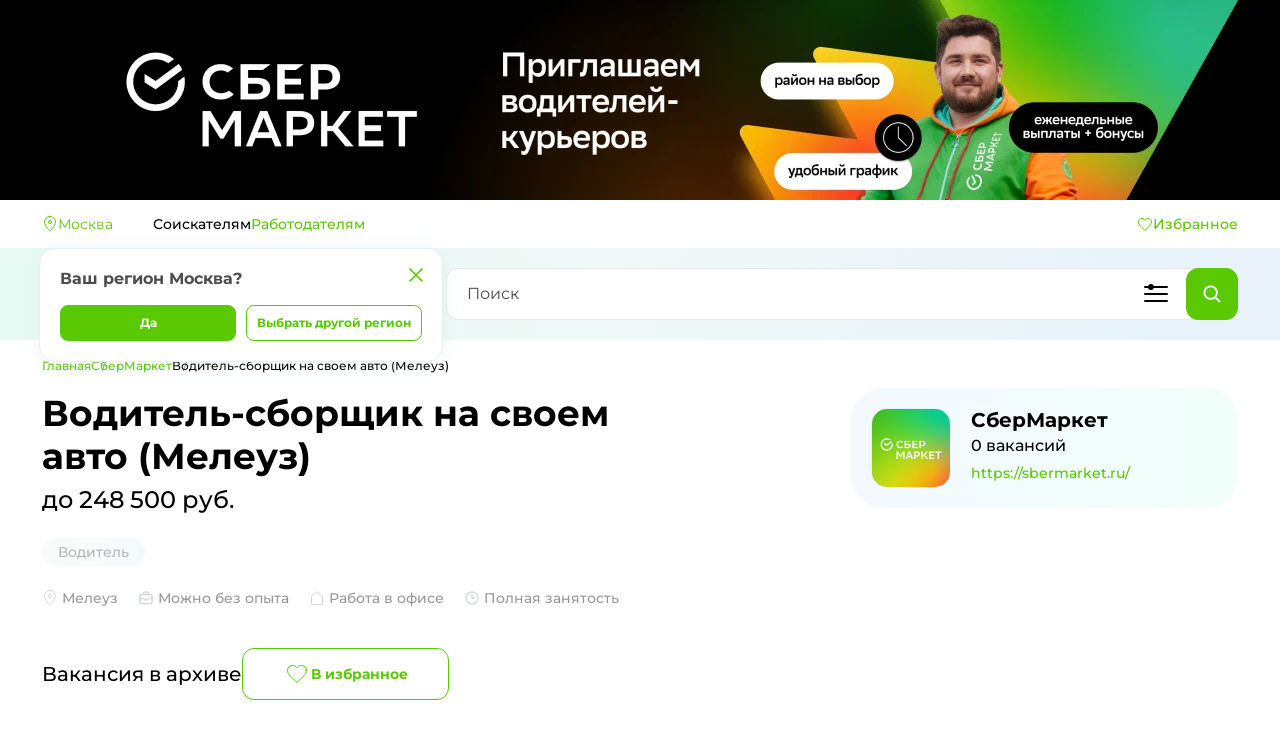

--- FILE ---
content_type: text/html
request_url: https://rabota.pikabu.ru/vacancy/1108
body_size: 24545
content:
<!doctype html>
<html lang="ru">
	<head>
		<meta charset="utf-8" />

		<link id="favicon" rel="shortcut icon" href="https://cs.pikabu.ru/assets/favicon.ico" type="image/x-icon" />
		<link rel="apple-touch-icon" href="https://cs.pikabu.ru/assets/images/apple-touch-icon-60x60.png" />
		<link rel="apple-touch-icon" sizes="76x76" href="https://cs.pikabu.ru/assets/images/apple-touch-icon-76x76.png" />
		<link rel="apple-touch-icon" sizes="120x120" href="https://cs.pikabu.ru/assets/images/apple-touch-icon-120x120.png" />
		<link rel="apple-touch-icon" sizes="152x152" href="https://cs.pikabu.ru/assets/images/apple-touch-icon-152x152.png" />

		<meta name="yandex-verification" content="692072c291f7b4f9" />
		<meta name="google-site-verification" content="t4-Mi4dVIltlpnb6NMgg4bHHsdOFbmnV2U-5STaEMoY" />

		<script>
			window.yaContextCb = window.yaContextCb || [];
		</script>
		<script src="https://yandex.ru/ads/system/context.js" async></script>

		<meta name="viewport" content="width=device-width, initial-scale=1, viewport-fit=cover, maximum-scale=1" />
		<meta name="msvalidate.01" content="5A4048C8FE214628224C740680B7A15C" />
		<base href="../" target="_blank" />

		
		<link href="../_app/immutable/assets/2.739e411c.css" rel="stylesheet">
		<link href="../_app/immutable/assets/Metrika.27477aec.css" rel="stylesheet">
		<link href="../_app/immutable/assets/Search.ef6747eb.css" rel="stylesheet">
		<link href="../_app/immutable/assets/Socials.bc1e066f.css" rel="stylesheet">
		<link href="../_app/immutable/assets/12.68691aba.css" rel="stylesheet">
		<link href="../_app/immutable/assets/VacancyCard.b2f32cfd.css" rel="stylesheet">
		<link href="../_app/immutable/assets/Logo.90466fe1.css" rel="stylesheet">
		<link href="../_app/immutable/assets/UploadFile.d7908c55.css" rel="stylesheet">
		<link href="../_app/immutable/assets/Selector.2750c735.css" rel="stylesheet">
		<link href="../_app/immutable/assets/ArticlesWidget.63708542.css" rel="stylesheet">
		<link href="../_app/immutable/assets/Sharer.c87a96c0.css" rel="stylesheet">
		<link href="../_app/immutable/assets/Breadcrumbs.3af70446.css" rel="stylesheet">
		<link href="../_app/immutable/assets/Rating.fd9fd3cc.css" rel="stylesheet"><title>Вакансия Водитель-сборщик на своем авто (Мелеуз) в Мелеузе, работа в компании СберМаркет - Пикабу Работа (вакансия в архиве)</title><!-- HEAD_svelte-150lvan_START --><style lang="scss" data-svelte-h="svelte-1wal5gt">/* cyrillic */
@font-face {
  font-family: "Roboto";
  font-display: swap;
  font-weight: 400;
  src: local("Roboto-Regular"), url("/fonts/Roboto-Regular.woff2") format("woff2");
  unicode-range: U+0301, U+0400-045F, U+0490-0491, U+04B0-04B1, U+2116;
}
/* latin */
@font-face {
  font-family: "Roboto";
  font-display: swap;
  font-weight: 400;
  src: local("Roboto-Regular"), url("/fonts/Roboto-Regular.woff2") format("woff2");
  unicode-range: U+0000-00FF, U+0131, U+0152-0153, U+02BB-02BC, U+02C6, U+02DA, U+02DC, U+2000-206F, U+2074, U+20AC, U+2122, U+2191, U+2193, U+2212, U+2215, U+FEFF, U+FFFD;
}
/* cyrillic */
@font-face {
  font-family: "Roboto";
  font-weight: 500;
  font-display: swap;
  src: local("Roboto-Medium"), url("/fonts/Roboto-Medium.woff2") format("woff2");
  unicode-range: U+0301, U+0400-045F, U+0490-0491, U+04B0-04B1, U+2116;
}
/* latin */
@font-face {
  font-family: "Roboto";
  font-weight: 500;
  font-display: swap;
  src: local("Roboto-Medium"), url("/fonts/Roboto-Medium.woff2") format("woff2");
  unicode-range: U+0000-00FF, U+0131, U+0152-0153, U+02BB-02BC, U+02C6, U+02DA, U+02DC, U+2000-206F, U+2074, U+20AC, U+2122, U+2191, U+2193, U+2212, U+2215, U+FEFF, U+FFFD;
}
/* cyrillic */
@font-face {
  font-family: "Roboto";
  font-weight: 700;
  font-display: swap;
  src: local("Roboto-Bold"), url("/fonts/Roboto-Bold.woff2") format("woff2");
  unicode-range: U+0301, U+0400-045F, U+0490-0491, U+04B0-04B1, U+2116;
}
/* latin */
@font-face {
  font-family: "Roboto";
  font-weight: 700;
  font-display: swap;
  src: local("Roboto-Bold"), url("/fonts/Roboto-Bold.woff2") format("woff2");
  unicode-range: U+0000-00FF, U+0131, U+0152-0153, U+02BB-02BC, U+02C6, U+02DA, U+02DC, U+2000-206F, U+2074, U+20AC, U+2122, U+2191, U+2193, U+2212, U+2215, U+FEFF, U+FFFD;
}
/* Montserrat */
@font-face {
  font-family: "Montserrat";
  font-display: swap;
  font-weight: 400;
  src: local("Montserrat-Regular"), url("/fonts/Montserrat-Regular.woff2") format("woff2");
}
@font-face {
  font-family: "Montserrat";
  font-display: swap;
  font-weight: 500;
  src: local("Montserrat-Medium"), url("/fonts/Montserrat-Medium.woff2") format("woff2");
}
@font-face {
  font-family: "Montserrat";
  font-display: swap;
  font-weight: 700;
  src: local("Montserrat-Bold"), url("/fonts/Montserrat-Bold.woff2") format("woff2");
}
:root {
  --color-primary-1000: #548d27;
  --color-primary-900: #75aa4b;
  --color-primary-800: #83be54;
  --color-primary-750: #5ac802;
  --color-primary-740: #8add49;
  --color-primary-700: #8ac858;
  --color-primary-600: #7ed33c;
  --color-primary-500: #9fd177;
  --color-primary-400: #c5e4ac;
  --color-primary-200: #edffde;
  --color-primary-100: #f8fff2;
  --color-primary-50: #f8fff2;
  --color-black-950: #000000;
  --color-black-940: #212121;
  --color-black-920: #212121;
  --color-black-900: #212121;
  --color-black-800: #4d4d4d;
  --color-black-700: #757575;
  --color-black-650: #8d9ca5;
  --color-black-600: #bdbdbf;
  --color-black-500: #dddddd;
  --color-black-440: #e9e9e9;
  --color-black-420: #e9e9e9;
  --color-black-400: #e9e9e9;
  --color-black-300: #f4f4f4;
  --color-black-200: #f9f9fb;
  --color-black-100: #f9f9fb;
  --color-black-alpha-70: rgba(33, 33, 33, 0.7);
  --color-black-alpha-16: rgba(33, 33, 33, 0.16);
  --color-black-alpha-10: rgba(33, 33, 33, 0.1);
  --color-black-alpha-005: rgba(33, 33, 33, 0.05);
  --color-bright-900: #ffffff;
  --color-bright-800: #ffffff;
  --color-bright-alpha-90: rgba(255, 255, 255, 0.9);
  --color-bright-alpha-80: rgba(255, 255, 255, 0.8);
  --color-bright-alpha-70: rgba(255, 255, 255, 0.7);
  --color-bright-alpha-30: rgba(255, 255, 255, 0.3);
  --color-bright-alpha-20: rgba(117, 117, 117, 0.2);
  --color-bright-alpha-10: rgba(255, 255, 255, 0.1);
  --color-danger-1000: #8d2727;
  --color-danger-900: #e13d27;
  --color-danger-850: #f1260c;
  --color-danger-800: #f75c48;
  --color-danger-200: #fff2f0;
  --color-danger-alpha-40: rgba(253, 93, 71, 0.4);
  --color-danger-alpha-10: rgba(253, 93, 71, 0.4);
  --color-orange-900: #ff9900;
  --color-warning-1000: #8b8d30;
  --color-warning-900: #ffc71a;
  --color-warning-800: #ffd601;
  --color-warning-500: #ffc71a;
  --color-warning-200: #fff9ea;
  --color-warning-alpha-80: rgba(237, 178, 28, 0.8);
  --color-warning-alpha-40: rgba(255, 200, 0, 0.4);
  --color-warning-alpha-10: rgba(255, 200, 0, 0.1);
  --color-social-bg: #bdbdbf;
  --color-social-instagram: #c13584;
  --color-social-zen: #876649;
  --color-social-google: #d95040;
  --color-social-viber: #7b519c;
  --color-social-facebook: #4868ac;
  --color-social-vk: #5b7aa8;
  --color-social-telegram: #00a7e3;
  --color-social-telegram-story: #00aeed;
  --color-social-twitter: #41abe1;
  --color-social-tiktok: #000000;
  --color-social-ok: #f88624;
  --color-contrast-shadow: rgba(0, 0, 0, 0.16);
  --color-contrast-bg: #212121;
  --color-contrast-bg-60: rgba(33, 33, 33, 0.6);
  --color-turquoise-900: #278d75;
  --color-blue-900: #27388d;
  --color-blue-800: #047399;
  --color-blue-200: #eaf5ff;
  --color-purple-900: #8b278d;
  --color-bg-profile: #2f3432;
  --color-light-gray: #e9f3fc;
  --border: #e1f0fd;
  --main-gradient: linear-gradient(94.33deg, #f3f9ff 4.43%, #f0fffa 97.62%);
  --shadow-default: 0 1px 8px rgba(33, 33, 33, 0.16);
  --shadow-mobi: 0 4px 20px rgba(0, 0, 0, 0.08);
  --shadow-low: 0 1px 20px rgba(33, 33, 33, 0.05);
  --min-width: 900px;
  --max-width: 1130px;
  --font-family: "Roboto", Arial, sans-serif;
  --font-family-m: "Montserrat", Arial, sans-serif;
  --font-size-base: 14px;
  --line-height-base: 24px;
  --line-height-secondary: 20px;
  --border-radius-normal: 5px;
  --border-radius-small: 2px;
}

/* stylelint-disable */
/*! normalize.css v8.0.0 | MIT License | github.com/necolas/normalize.css */
/* Document
	 ========================================================================== */
/**
 * 1. Correct the line height in all browsers.
 * 2. Prevent adjustments of font size after orientation changes in iOS.
 */
html {
  line-height: 1.15; /* 1 */
  -webkit-text-size-adjust: 100%; /* 2 */
}

/* Sections
	 ========================================================================== */
/**
 * Remove the margin in all browsers.
 */
body {
  margin: 0;
}

/**
 * Correct the font size and margin on `h1` elements within `section` and
 * `article` contexts in Chrome, Firefox, and Safari.
 */
h1 {
  font-size: 2em;
  margin: 0.67em 0;
}

/* Grouping content
	 ========================================================================== */
/**
 * 1. Add the correct box sizing in Firefox.
 * 2. Show the overflow in Edge and IE.
 */
hr {
  box-sizing: content-box; /* 1 */
  height: 0; /* 1 */
  overflow: visible; /* 2 */
}

/**
 * 1. Correct the inheritance and scaling of font size in all browsers.
 * 2. Correct the odd `em` font sizing in all browsers.
 */
pre {
  font-family: monospace, monospace; /* 1 */
  font-size: 1em; /* 2 */
}

/* Text-level semantics
	 ========================================================================== */
/**
 * Remove the gray background on active links in IE 10.
 */
a {
  background-color: transparent;
}

/**
 * 1. Remove the bottom border in Chrome 57-
 * 2. Add the correct text decoration in Chrome, Edge, IE, Opera, and Safari.
 */
abbr[title] {
  border-bottom: none; /* 1 */
  text-decoration: underline; /* 2 */
  text-decoration: underline dotted; /* 2 */
}

/**
 * Add the correct font weight in Chrome, Edge, and Safari.
 */
b,
strong {
  font-weight: bolder;
}

/**
 * 1. Correct the inheritance and scaling of font size in all browsers.
 * 2. Correct the odd `em` font sizing in all browsers.
 */
code,
kbd,
samp {
  font-family: monospace, monospace; /* 1 */
  font-size: 1em; /* 2 */
}

/**
 * Add the correct font size in all browsers.
 */
small {
  font-size: 80%;
}

/**
 * Prevent `sub` and `sup` elements from affecting the line height in
 * all browsers.
 */
sub,
sup {
  font-size: 75%;
  line-height: 0;
  position: relative;
  vertical-align: baseline;
}

sub {
  bottom: -0.25em;
}

sup {
  top: -0.5em;
}

/* Embedded content
	 ========================================================================== */
/**
 * Remove the border on images inside links in IE 10.
 */
img {
  border-style: none;
}

/* Forms
	 ========================================================================== */
/**
 * 1. Change the font styles in all browsers.
 * 2. Remove the margin in Firefox and Safari.
 */
button,
input,
optgroup,
select,
textarea {
  font-family: inherit; /* 1 */
  font-size: 100%; /* 1 */
  line-height: 1.15; /* 1 */
  margin: 0; /* 2 */
}

/**
 * Show the overflow in IE.
 * 1. Show the overflow in Edge.
 */
button,
input { /* 1 */
  overflow: visible;
}

/**
 * Remove the inheritance of text transform in Edge, Firefox, and IE.
 * 1. Remove the inheritance of text transform in Firefox.
 */
button,
select { /* 1 */
  text-transform: none;
}

/**
 * Correct the inability to style clickable types in iOS and Safari.
 */
button,
[type=button],
[type=reset],
[type=submit] {
  -webkit-appearance: button;
}

/**
 * Remove the inner border and padding in Firefox.
 */
button::-moz-focus-inner,
[type=button]::-moz-focus-inner,
[type=reset]::-moz-focus-inner,
[type=submit]::-moz-focus-inner {
  border-style: none;
  padding: 0;
}

/**
 * Restore the focus styles unset by the previous rule.
 */
button:-moz-focusring,
[type=button]:-moz-focusring,
[type=reset]:-moz-focusring,
[type=submit]:-moz-focusring {
  outline: 1px dotted ButtonText;
}

/**
 * Correct the padding in Firefox.
 */
fieldset {
  padding: 0.35em 0.75em 0.625em;
}

/**
 * 1. Correct the text wrapping in Edge and IE.
 * 2. Correct the color inheritance from `fieldset` elements in IE.
 * 3. Remove the padding so developers are not caught out when they zero out
 *		`fieldset` elements in all browsers.
 */
legend {
  box-sizing: border-box; /* 1 */
  color: inherit; /* 2 */
  display: table; /* 1 */
  max-width: 100%; /* 1 */
  padding: 0; /* 3 */
  white-space: normal; /* 1 */
}

/**
 * Add the correct vertical alignment in Chrome, Firefox, and Opera.
 */
progress {
  vertical-align: baseline;
}

/**
 * Remove the default vertical scrollbar in IE 10+.
 */
textarea {
  overflow: auto;
}

/**
 * 1. Add the correct box sizing in IE 10.
 * 2. Remove the padding in IE 10.
 */
[type=checkbox],
[type=radio] {
  box-sizing: border-box; /* 1 */
  padding: 0; /* 2 */
}

/**
 * Correct the cursor style of increment and decrement buttons in Chrome.
 */
[type=number]::-webkit-inner-spin-button,
[type=number]::-webkit-outer-spin-button {
  height: auto;
}

/**
 * 1. Correct the odd appearance in Chrome and Safari.
 * 2. Correct the outline style in Safari.
 */
[type=search] {
  -webkit-appearance: textfield; /* 1 */
  outline-offset: -2px; /* 2 */
}

/**
 * Remove the inner padding in Chrome and Safari on macOS.
 */
[type=search]::-webkit-search-decoration {
  -webkit-appearance: none;
}

/**
 * 1. Correct the inability to style clickable types in iOS and Safari.
 * 2. Change font properties to `inherit` in Safari.
 */
::-webkit-file-upload-button {
  -webkit-appearance: button; /* 1 */
  font: inherit; /* 2 */
}

/* Interactive
	 ========================================================================== */
/*
 * Add the correct display in Edge, IE 10+, and Firefox.
 */
details {
  display: block;
}

/*
 * Add the correct display in all browsers.
 */
summary {
  display: list-item;
}

/* Misc
	 ========================================================================== */
/**
 * Add the correct display in IE 10+.
 */
template {
  display: none;
}

/**
 * Add the correct display in IE 10.
 */
[hidden] {
  display: none;
}

*,
*::before,
*::after {
  box-sizing: border-box;
}

* {
  -webkit-tap-highlight-color: transparent;
}

img,
svg {
  max-width: 100%;
  height: auto;
}

html {
  overscroll-behavior: none;
}

body {
  padding: 0;
  margin: 0;
  min-height: 100vh;
  min-height: calc(var(--vh, 1vh) * 100);
  font-family: var(--font-family-m);
  font-size: var(--font-size-base);
  font-weight: 500;
  line-height: var(--line-height-base);
  color: var(--color-black-950);
  display: flex;
  flex-direction: column;
}

body::-webkit-scrollbar {
  background-color: #fff;
  width: 16px;
}

body::-webkit-scrollbar-track {
  background-color: #fff;
}

body::-webkit-scrollbar-thumb {
  background-color: #cdcdd4;
  border-radius: 16px;
  border: 4px solid #fff;
}

body::-webkit-scrollbar-button {
  display: none;
}

h1 {
  font-size: 36px;
  margin: 4px 0;
  line-height: 1.22;
}

@media (max-width: 768px) {
  h1 {
    font-size: 20px;
  }
}
h2 {
  font-size: 28px;
  margin: 4px 0;
  line-height: 1.28;
}

h3 {
  font-size: 20px;
  margin: 4px 0;
  line-height: 1.2;
}

@media (max-width: 768px) {
  h3 {
    font-size: 16px;
    line-height: var(--line-height-secondary);
  }
}
h4 {
  font-size: 16px;
  margin: 4px 0;
  line-height: 1.25;
}

a,
.link {
  color: var(--color-primary-750);
  font-weight: 700;
  text-decoration: none;
}

@media (min-width: 768px) {
  a:hover,
  .link:hover {
    cursor: pointer;
    color: var(--color-primary-740);
  }
  a:active,
  .link:active {
    color: var(--color-primary-600);
  }
}
button.link {
  background-color: transparent;
  border: none;
  padding: 0;
}

input:not([type]),
input[type=text],
input[type=email],
input[type=number],
input[type=password],
input[type=tel],
textarea {
  cursor: text;
  outline: none;
  width: 100%;
  margin: 0;
  display: flex;
  align-items: center;
  background-color: var(--color-bright-800);
  border: 1px solid var(--color-black-400);
  border-radius: 12px;
  color: inherit;
  font-family: inherit;
  font-size: 14px;
  line-height: var(--line-height-secondary);
  padding: 13px 23px;
}

input:not([type])::placeholder,
input[type=text]::placeholder,
input[type=email]::placeholder,
input[type=number]::placeholder,
input[type=password]::placeholder,
input[type=tel]::placeholder,
textarea::placeholder {
  color: var(--color-black-800);
}

input:not([type]):disabled,
input[type=text]:disabled,
input[type=email]:disabled,
input[type=number]:disabled,
input[type=password]:disabled,
input[type=tel]:disabled,
textarea:disabled {
  opacity: 0.5;
}

input:not([type]):active,
input[type=text]:active,
input[type=email]:active,
input[type=number]:active,
input[type=password]:active,
input[type=tel]:active,
textarea:active {
  border-color: var(--color-black-600);
}

@media (min-width: 768px) {
  input:not([type]):hover,
  input[type=text]:hover,
  input[type=email]:hover,
  input[type=number]:hover,
  input[type=password]:hover,
  input[type=tel]:hover,
  textarea:hover {
    border-color: var(--color-black-600);
  }
}
input:not([type]).error,
input[type=text].error,
input[type=email].error,
input[type=number].error,
input[type=password].error,
input[type=tel].error,
textarea.error {
  border-color: var(--color-danger-800);
}

.error input:not([type]),
.error input[type=text],
.error input[type=email],
.error input[type=number],
.error input[type=password],
.error input[type=tel],
.error textarea {
  border-color: var(--color-danger-800);
}

label {
  position: relative;
}

hr {
  width: 100%;
  border: 1px solid var(--color-black-440);
  box-sizing: border-box;
}

.visually-hidden {
  position: absolute;
  width: 1px;
  height: 1px;
  margin: -1px;
  border: 0;
  padding: 0;
  white-space: nowrap;
  clip-path: inset(100%);
  clip: rect(0 0 0 0);
  overflow: hidden;
}

ul li::marker {
  color: var(--color-primary-750);
}

.adfox-banner-background {
  width: 100%;
  overflow: hidden;
  display: block !important;
  visibility: visible !important;
  position: relative !important;
  max-height: 200px !important;
}

.adfox-banner-background a {
  background-size: auto 100% !important;
}

.socials.colored .icon {
  top: -4px;
  left: -56px;
  width: 44px;
  height: 44px;
  color: white;
  border-radius: 8px;
  display: flex;
  align-items: center;
  justify-content: center;
}

input[type=checkbox],
.checkbox {
  appearance: none;
  width: 20px;
  height: 20px;
  margin: 0;
  background-color: white;
  border: 1px solid #515151;
  border-radius: 5px;
}

input[type=checkbox]:checked,
.checkbox:checked {
  background: url("[data-uri]") center center no-repeat, var(--color-primary-700);
  border-color: var(--color-primary-700);
}

@media (min-width: 768px) {
  input[type=checkbox]:hover:enabled,
  .checkbox:hover:enabled {
    border-color: 1px solid #515151;
    background-color: var(--color-primary-740);
    cursor: pointer;
  }
  input[type=checkbox]:hover:enabled + label,
  .checkbox:hover:enabled + label {
    cursor: pointer;
  }
}
input[type=checkbox]:disabled,
.checkbox:disabled {
  border-color: var(--color-black-440);
  background-color: var(--color-black-440);
}

input[type=radio],
.radio {
  cursor: pointer;
  appearance: none;
  width: 20px;
  height: 20px;
  margin: 0;
  background-color: white;
  border: 1px solid #515151;
  border-radius: 50%;
}

input[type=radio]:checked,
.radio:checked {
  border: 5px solid var(--color-primary-700);
}

@media (min-width: 768px) {
  input[type=radio]:hover:enabled,
  .radio:hover:enabled {
    border-color: 1px solid #515151;
    background-color: var(--color-primary-740);
    cursor: pointer;
  }
  input[type=radio]:hover:enabled + label,
  .radio:hover:enabled + label {
    cursor: pointer;
  }
}
input[type=radio]:disabled,
.radio:disabled {
  border-color: var(--color-black-440);
  background-color: var(--color-black-440);
}

.modal {
  position: fixed;
  top: 0;
  left: 0;
  width: 100%;
  height: 100%;
  z-index: 120;
  display: block;
  box-sizing: border-box;
}

.modal .modal__bg {
  animation-name: fadeIn;
  animation-duration: 0.7s;
  animation-delay: 0s;
  animation-iteration-count: 1;
  animation-timing-function: ease-out;
}

.modal .modal__inner {
  animation-name: fadeInUp;
  animation-duration: 0.35s;
  animation-delay: 0s;
  animation-iteration-count: 1;
  animation-timing-function: ease-out;
}

.modal.extended:not(.done) .modal__inner {
  height: calc(100vh - 24px);
}

.modal.small .modal__inner {
  height: auto;
  border-radius: 16px;
}

.modal.small .modal__scrollbox {
  padding: 12px;
}

@media (min-width: 768px) and (max-height: 850px) {
  .modal.done .modal__inner {
    height: auto;
  }
}
button.modal__close {
  position: absolute;
  top: 16px;
  right: 16px;
  width: 44px;
  height: 44px;
  padding: 0;
}

button.modal__close svg {
  width: 24px;
}

@media (max-width: 768px) {
  button.modal__close {
    width: 24px;
    height: 24px;
    top: 12px;
    right: 12px;
    border: none;
  }
}
.modal__bg {
  background-color: rgba(33, 33, 33, 0.7);
  position: absolute;
  top: 0;
  left: 0;
  width: 100%;
  height: 100%;
  overflow: hidden;
}

.modal__scrollbox {
  padding: 12px;
  overflow-x: hidden;
  overflow-y: auto;
  position: absolute;
  top: 0;
  left: 0;
  width: 100%;
  height: 100%;
  display: flex;
  align-items: center;
  justify-content: center;
  scrollbar-width: 0;
}

.modal__scrollbox::-webkit-scrollbar {
  display: none;
}

@media (max-width: 768px) {
  .modal__scrollbox {
    padding: 0;
    overflow-y: hidden;
  }
}
.modal__inner {
  position: relative;
  margin: 0 auto;
  width: 100%;
  max-width: 692px;
  max-height: calc(100vh - 24px);
  padding: 32px;
  border-radius: 32px;
  background-color: var(--color-bright-900);
}

@media (min-width: 768px) and (max-height: 850px) {
  .modal__inner {
    height: calc(100vh - 24px);
  }
}
@media (max-width: 768px) {
  .modal__inner {
    padding: 18px 12px 26px 12px;
    border-radius: 0;
    height: 100%;
    max-height: 100%;
    overflow-y: auto;
  }
}
@media (max-width: 768px) {
  .modal.extended:not(.done) .modal__inner {
    height: 100%;
  }
  .modal.dialog .modal__inner {
    height: auto;
    width: calc(100% - 38px);
    border-radius: 16px;
    padding: 32px 16px 16px 16px;
  }
  .modal.dialog button.modal__close {
    top: 8px;
    right: 8px;
  }
}
.container {
  width: 100%;
  max-width: 1220px;
  padding: 0 12px;
  margin: 0 auto;
}

.container--thin {
  max-width: 1020px;
}

@media (max-width: 768px) {
  .container {
    padding: 0 16px;
  }
}
.button,
a.button {
  user-select: none;
  outline: none;
  display: inline-block;
  vertical-align: middle;
  background-color: var(--color-primary-750);
  border: 1px solid var(--color-primary-750);
  border-radius: 12px;
  color: var(--color-bright-900);
  font-size: 14px;
  font-weight: 700;
  font-family: inherit;
  line-height: 20px;
  text-decoration: none;
  text-align: center;
  padding: 15px 50px;
  margin: 0;
}

.button:disabled,
a.button:disabled {
  border-color: var(--color-black-440);
  background-color: var(--color-black-440);
}

@media (min-width: 768px) {
  .button:hover:not(:disabled),
  a.button:hover:not(:disabled) {
    cursor: pointer;
    border-color: var(--color-primary-740);
    background-color: var(--color-primary-740);
    color: var(--color-bright-900);
  }
  .button:active:not(:disabled),
  a.button:active:not(:disabled) {
    border-color: var(--color-primary-600);
    background-color: var(--color-primary-600);
    color: var(--color-bright-900);
  }
}
.button--small,
a.button--small {
  font-size: 12px;
  line-height: 20px;
  padding: 7px 34px;
  border-radius: 8px;
}

.button--middle,
a.button--middle {
  padding: 11px 16px;
  border-radius: 12px;
}

.button--outline,
a.button--outline {
  background-color: transparent;
  color: var(--color-primary-750);
}

.button--outline:disabled, .button--outline-disabled,
a.button--outline:disabled,
a.button--outline-disabled {
  border-color: var(--color-black-440);
  background-color: transparent;
  color: var(--color-black-440);
}

@media (min-width: 768px) {
  .button--outline:hover:not(:disabled),
  a.button--outline:hover:not(:disabled) {
    border-color: var(--color-primary-740);
    background-color: transparent;
    color: var(--color-primary-740);
  }
  .button--outline:active:not(:disabled),
  a.button--outline:active:not(:disabled) {
    border-color: var(--color-primary-600);
    background-color: transparent;
    color: var(--color-primary-600);
  }
}
.button--round,
a.button--round {
  width: 52px;
  height: 52px;
  border-radius: 12px;
  padding: 12px;
  display: flex;
  align-items: center;
  justify-content: center;
}

.button--round svg,
a.button--round svg {
  max-width: 100%;
}

@media (max-width: 990px) {
  .button--round,
  a.button--round {
    width: 44px;
    height: 44px;
    padding: 8px;
  }
}
.button--icon,
a.button--icon {
  display: flex;
  align-items: center;
  justify-content: center;
  gap: 6px;
  line-height: var(--line-height-secondary);
}

.button--icon .icon,
a.button--icon .icon {
  line-height: 1;
  display: flex;
}

.button--gray,
a.button--gray {
  color: var(--color-black-700);
  background-color: var(--color-black-400);
  border-color: var(--color-black-400);
}

.button--gray:hover:not(:disabled),
a.button--gray:hover:not(:disabled) {
  color: var(--color-black-700);
  background-color: var(--color-black-400);
  border-color: var(--color-black-400);
  opacity: 0.8;
}

.button--gray:active:not(:disabled),
a.button--gray:active:not(:disabled) {
  color: var(--color-black-700);
  background-color: var(--color-black-400);
  border-color: var(--color-black-400);
  opacity: 0.7;
}

.main {
  padding-top: 16px;
  flex-grow: 1;
}

.main__container {
  display: flex;
}

.main__sidebar {
  width: 352px;
  flex-shrink: 0;
  margin-right: 54px;
  padding: 0;
}

.main__content {
  position: relative;
  flex-grow: 1;
  padding-bottom: 40px;
}

.main__content--thin {
  padding-left: 102px;
}

.main__header {
  display: flex;
  align-items: center;
  padding-bottom: 20px;
}

.main__heading {
  margin-top: 0;
  margin-bottom: 32px;
  line-height: 44px;
}

.main__info-text {
  font-size: 20px;
  line-height: 24px;
  margin-top: 0;
  margin-bottom: 20px;
}

.main__info-text--empty {
  font-size: 18px;
  line-height: 1.5;
}

@media (max-width: 990px) {
  .main__content--thin {
    padding-left: 80px;
  }
  .main__sidebar {
    width: 100%;
    margin: 0;
    padding: 0;
    box-shadow: none;
    border-radius: 0;
  }
  .main__container {
    flex-wrap: wrap;
  }
}
@media (max-width: 768px) {
  .main {
    padding-top: 8px;
  }
  .main__content {
    padding-bottom: 16px;
  }
  .main__content--thin {
    padding-left: 0;
  }
  .main__info-text--empty {
    font-size: 16px;
  }
  .main__heading {
    margin-bottom: 20px;
  }
}
.tags {
  display: flex;
  flex-wrap: wrap;
  align-content: flex-start;
  gap: 8px;
  margin-bottom: 10px;
  overflow: hidden;
  transition: height 0.25s ease;
  position: relative;
}

.tags--extended {
  display: grid;
  grid-template-columns: repeat(4, 1fr);
  gap: 20px;
  margin-bottom: 0;
}

.tags--extended .tags__item {
  display: flex;
  flex-direction: column;
  justify-content: space-between;
  padding: 12px;
  border: 1px solid var(--border);
  border-radius: 8px;
  min-height: 80px;
  position: relative;
  font-weight: 700;
  line-height: 16px;
  color: var(--color-black-950);
}

@media (min-width: 768px) {
  .tags--extended .tags__item:hover {
    border-color: var(--color-primary-740);
    background-color: transparent;
  }
}
.tags--extended .tags__item.active {
  border-color: var(--color-primary-740);
  background-color: transparent;
}

@media (max-width: 768px) {
  .tags--extended {
    grid-template-columns: 1fr;
    gap: 16px;
  }
}
.tags--light {
  margin: 0;
}

.tags--light .tags__item {
  background-color: #e9f3fc;
  font-weight: 500;
  color: var(--color-black-950);
}

.tags--light .tags__item.active {
  border: 1px solid var(--color-primary-740);
  background-color: transparent;
  padding-right: 30px;
}

.tags--light .tags__item:hover {
  background-color: #f3f9ff;
  cursor: pointer;
}

.tags--light .tags__item .tags__item-clear {
  border: none;
  padding: 0;
  top: 5px;
}

.tags__item-clear {
  position: absolute;
  top: 6px;
  right: 6px;
  width: 20px;
  height: 20px;
  padding: 2px;
}

.tags__salary {
  color: var(--color-black-650);
  font-weight: 500;
  font-size: 12px;
  line-height: var(--line-height-secondary);
  margin-top: 9px;
}

.tags__item {
  padding: 4px 16px;
  margin: 0;
  border-radius: 16px;
  background-color: var(--color-bright-900);
  color: var(--color-black-800);
  line-height: var(--line-height-secondary);
  position: relative;
}

.tags__item.hidden {
  display: none;
}

.tags__item--more {
  border: 1px solid var(--color-black-600);
}

@media (min-width: 768px) {
  .tags__item--more:hover {
    cursor: pointer;
    border-color: var(--color-primary-740);
    background-color: transparent;
    color: var(--color-primary-740);
  }
}
.tags__item-more {
  padding: 3.5px 10px;
}

@media (max-width: 550px) {
  .tags {
    font-size: 12px;
    line-height: var(--line-height-secondary);
  }
}
.vacancy-card {
  background: linear-gradient(94.33deg, #f3f9ff 4.43%, #f0fffa 97.62%);
  border-radius: 16px;
  padding: 12px;
  margin-bottom: 20px;
  display: flex;
  color: var(--color-black-950);
  font-weight: 500;
  text-decoration: none;
}

.vacancy-card--archived {
  background: linear-gradient(94.33deg, rgba(243, 249, 255, 0.5) 4.43%, rgba(240, 255, 250, 0.5) 97.62%);
}

.vacancy-card--archived .vacancy-card__header,
.vacancy-card--archived .vacancy-card__salary,
.vacancy-card--archived .vacancy-card__footer {
  opacity: 0.4;
}

@media (hover: hover) {
  .vacancy-card:hover {
    text-decoration: none;
    color: var(--color-black-950);
  }
  .vacancy-card--full:hover {
    box-shadow: 0px 0px 20px 0px rgba(179, 205, 205, 0.4);
  }
  .vacancy-card--full:active {
    box-shadow: 0px 0px 20px 0px rgba(179, 205, 205, 0.2);
  }
}
.vacancy-card__content {
  flex-grow: 1;
  display: flex;
  flex-direction: column;
}

.vacancy-card__reply,
a.vacancy-card__reply {
  align-self: flex-start;
  padding-right: 35px;
  padding-left: 35px;
  min-width: 228px;
}

.vacancy-card__header {
  position: relative;
  padding-right: 90px;
}

.vacancy-card__image {
  position: absolute;
  top: 0;
  right: 0;
}

.vacancy-card__image-link {
  padding: 10px;
  display: flex;
  align-items: center;
  justify-content: center;
  background-color: var(--color-bright-900);
  border-radius: 16px;
  width: 80px;
  height: 80px;
}

.vacancy-card__image-link img,
.vacancy-card__image-link svg {
  max-height: 100%;
}

.vacancy-card__company {
  color: var(--color-black-650);
  font-size: 12px;
  line-height: 16px;
  font-weight: 500;
  display: block;
}

.vacancy-card__title {
  color: var(--color-black-950);
  font-size: 16px;
  line-height: 20px;
  font-weight: 700;
  display: block;
  margin-bottom: 0;
  margin-top: 0;
}

.vacancy-card__salary {
  font-size: 16px;
  margin: 0;
  flex-grow: 1;
}

.vacancy-card__salary span:first-child {
  text-transform: capitalize;
}

.vacancy-card__experience {
  color: var(--color-black-650);
  font-size: 12px;
  line-height: 16px;
  font-weight: 500;
  margin: 0 0 4px 0;
}

.vacancy-card__tags {
  flex-grow: 1;
  margin-bottom: 20px;
}

.vacancy-card__footer {
  display: flex;
  flex-wrap: wrap;
  margin-top: 12px;
}

.vacancy-card__footer-item {
  display: flex;
  align-items: center;
  margin-right: 20px;
  margin-bottom: 4px;
  font-size: 12px;
  line-height: 20px;
}

.vacancy-card__footer-item i {
  flex-shrink: 0;
  margin-right: 4px;
  width: 16px;
  color: var(--color-black-650);
  display: flex;
  align-items: center;
  justify-content: center;
}

.vacancy-card__actions {
  display: flex;
  gap: 12px;
  align-items: center;
  margin-top: 10px;
}

.vacancy-card__favorite {
  color: var(--color-primary-750);
  background: transparent;
  border: none;
  box-shadow: none;
  padding: 4px;
  cursor: pointer;
  flex-shrink: 0;
}

.vacancy-card__favorite.active svg {
  fill: var(--color-primary-750);
}

@media (hover: hover) {
  .vacancy-card__favorite:hover svg {
    fill: var(--color-primary-750);
  }
}
@media (max-width: 550px) {
  .vacancy-card {
    position: relative;
    margin-bottom: 8px;
    padding: 12px;
    border-radius: 16px;
  }
  .vacancy-card__reply {
    padding: 11px 35px;
    flex-grow: 1;
  }
  .vacancy-card__actions {
    margin-top: 8px;
  }
  .vacancy-card__image-link {
    border-radius: 4px;
    padding: 6px;
  }
  .vacancy-card__company {
    margin-bottom: 0;
    font-size: 12px;
  }
  .vacancy-card__header {
    display: grid;
    grid-template-columns: min-content 1fr;
    padding-right: 0;
    gap: 4px 8px;
    align-items: center;
  }
  .vacancy-card__title {
    margin-top: 0;
    font-size: 16px;
    line-height: var(--line-height-secondary);
    grid-column: 1/-1;
    margin-bottom: 4px;
  }
  .vacancy-card__image {
    position: relative;
    top: auto;
    right: auto;
  }
  .vacancy-card__salary {
    font-size: 16px;
    line-height: var(--line-height-secondary);
  }
  .vacancy-card__experience {
    font-size: 12px;
    line-height: 16px;
    margin: 0 0 2px 0;
  }
  .vacancy-card__footer-item {
    font-size: 12px;
    line-height: var(--line-height-secondary);
  }
}
.single__header {
  display: flex;
  align-items: flex-start;
  background: linear-gradient(94.33deg, #f3f9ff 4.43%, #f0fffa 97.62%);
  border-radius: 16px;
  padding: 20px 106px 20px 20px;
}

.single__header h1 {
  max-width: 630px;
}

.single__header--extended {
  display: grid;
  grid-template-columns: 1fr min-content;
  grid-template-rows: auto;
  width: 100%;
  column-gap: 20px;
  background: transparent;
  padding: 0 0 18px 0;
}

.single__header--closed .single__header-tags,
.single__header--closed .single__info {
  opacity: 0.4;
  user-select: none;
  pointer-events: none;
}

.single__header--closed .single__button-wrapper {
  align-items: center;
}

.single__header--closed .single__button-wrapper p {
  font-size: 20px;
  margin: 40px 0 0 0;
}

.single__columns-left--closed .single__content {
  opacity: 0.4;
  user-select: none;
  pointer-events: none;
}

.single__columns-left--closed .single__button-wrapper {
  align-items: center;
}

.single__columns-left--closed .single__button-wrapper p {
  font-size: 20px;
  margin-top: 20px;
  margin-bottom: 35px;
}

.single__header-cell--content {
  grid-column: 1/2;
  grid-row: 1/2;
}

.single__header-cell--info {
  grid-column: 1/2;
  grid-row: 2/3;
}

.single__header-cell--card {
  grid-column: 2/3;
  grid-row: 1/-1;
}

.single__header-content {
  flex-grow: 1;
}

.single__header-image {
  flex-shrink: 0;
  margin-right: 20px;
  padding: 15px;
  display: flex;
  align-items: center;
  justify-content: center;
  background-color: var(--color-bright-900);
  border-radius: 30px;
  width: 128px;
  height: 128px;
}

.single__header-image img,
.single__header-image svg {
  max-height: 100%;
}

.single__header-link {
  display: block;
  margin-bottom: 8px;
  font-weight: 500;
  line-height: var(--line-height-secondary);
}

.single__header-date {
  margin: 0;
  color: var(--color-black-650);
  line-height: var(--line-height-secondary);
}

.single__header-tags--gradient .tags__item {
  background: linear-gradient(78.69deg, rgba(163, 255, 216, 0.2) 0%, rgba(255, 255, 255, 0) 99.6%), linear-gradient(284.16deg, rgba(170, 219, 255, 0.2) 10.07%, rgba(255, 255, 255, 0) 51.65%), linear-gradient(0deg, #f9f9fb, #f9f9fb);
}

.single__card {
  display: grid;
  grid-template-columns: min-content 1fr;
  gap: 20px;
  min-width: 387px;
  padding: 20px;
  background: linear-gradient(94.33deg, #f3f9ff 4.43%, #f0fffa 97.62%);
  border-radius: 32px;
}

.single__card-image {
  flex-shrink: 0;
  margin-right: 20px;
  padding: 15px;
  display: flex;
  align-items: center;
  justify-content: center;
  background-color: var(--color-bright-900);
  border-radius: 20px;
  width: 84px;
  height: 84px;
}

.single__card-image img,
.single__card-image svg {
  max-height: 100%;
}

.single__card-info {
  flex-grow: 1;
}

.single__card-title,
a.single__card-title {
  display: block;
  margin: 0 0 4px 0;
  font-size: 20px;
  font-weight: 700;
  color: var(--color-black-950);
}

@media (min-width: 768px) {
  .single__card-title:hover,
  a.single__card-title:hover {
    text-decoration: underline;
    color: var(--color-black-950);
  }
}
.single__card-link,
a.single__card-link {
  display: block;
  margin: 7px 0 0 0;
  font-weight: 500;
  line-height: var(--line-height-secondary);
}

.single__card-link img,
.single__card-link svg,
a.single__card-link img,
a.single__card-link svg {
  max-height: 100%;
}

.single__card-vacancies {
  margin: 0;
  line-height: 20px;
  font-size: 16px;
  font-weight: 500;
}

.single__columns {
  display: grid;
  grid-template-columns: 1fr 387px;
  gap: 20px;
}

.single__columns-right {
  padding-bottom: 140px;
  padding-top: 26px;
}

.single__columns-right h3 {
  margin: 0 0 20px 0;
}

.single__columns-content {
  position: sticky;
  top: 112px;
  right: 0;
}

.single__map {
  margin: 40px 0 12px 0px;
}

.single__map h3 {
  margin: 0 0 10px 0;
}

.single__map p {
  margin: 12px 0;
}

.single__content {
  max-width: 793px;
  padding-top: 8px;
}

.single__content section h1,
.single__content section h2,
.single__content section h3,
.single__content section h4,
.single__content section h5,
.single__content section h6 {
  font-size: 20px;
  line-height: 24px;
  margin: 24px 0 20px 0;
}

.single__content section p {
  margin: 12px 0;
}

.single__content--article {
  padding-top: 32px;
}

.single__content--article section h2 {
  font-size: 28px;
  line-height: 36px;
  margin: 16px 0;
}

@media (max-width: 768px) {
  .single__content--article section h2 {
    font-size: 16px;
    line-height: 20px;
  }
}
.single__content--article section h3 {
  font-size: 20px;
  line-height: 26px;
}

@media (max-width: 768px) {
  .single__content--article section h3 {
    font-size: 16px;
    line-height: 20px;
  }
}
.single__content--article section ul,
.single__content--article section ol {
  color: var(--color-black-800);
}

.single__content--article section ul li::marker {
  color: var(--color-primary-750);
}

.single__footer {
  padding-top: 12px;
}

.single__footer > h3 {
  font-size: 28px;
  line-height: 36px;
}

.single__cards {
  display: grid;
  grid-gap: 20px;
  grid-template-columns: 1fr 1fr;
  grid-template-rows: auto;
  margin-top: 34px;
}

.single__cards .vacancy-card {
  margin-bottom: 0;
}

.single__cards--simple {
  grid-template-columns: repeat(3, 1fr);
}

.single__cards--simple .vacancy-card {
  padding: 8px 12px 12px 12px;
}

@media (max-width: 990px) {
  .single__cards--simple .vacancy-card {
    flex-shrink: 0;
    max-width: 284px;
    width: 100%;
  }
}
.single__cards--simple .vacancy-card__header {
  display: flex;
  align-items: center;
  gap: 10px;
  padding-right: 0;
  min-height: initial;
}

.single__cards--simple .vacancy-card__image {
  position: relative;
  top: auto;
  right: auto;
}

.single__cards--simple .vacancy-card__image-link {
  padding: 5px;
  width: 32px;
  height: 32px;
  border-radius: 4px;
}

.single__cards--simple .vacancy-card__image-link img,
.single__cards--simple .vacancy-card__image-link svg {
  max-height: 100%;
}

.single__cards--simple .vacancy-card__salary {
  margin: 0;
}

.single__salary {
  font-size: 24px;
  margin: 8px 0 24px 0;
  line-height: 28px;
}

.single__experience {
  margin: 0 0 13px 0;
  color: var(--color-black-650);
  line-height: var(--line-height-secondary);
}

.single__info {
  display: flex;
  flex-wrap: wrap;
  margin-top: 22px;
}

.single__info-item {
  display: flex;
  align-items: center;
  line-height: var(--line-height-secondary);
  margin-right: 20px;
}

.single__info-item i {
  flex-shrink: 0;
  margin-right: 4px;
  width: 16px;
  color: var(--color-black-650);
  display: flex;
  align-items: center;
  justify-content: center;
}

.single__button {
  min-width: 304px;
  margin-top: 20px;
  margin-bottom: 35px;
}

.single__favorites {
  margin-top: 20px;
  margin-bottom: 35px;
  display: flex;
  align-items: center;
  justify-content: center;
  gap: 4px;
  padding: 11px 40px;
}

.single__favorites.active svg {
  fill: var(--color-primary-750);
}

.single__button-wrapper--top .single__button {
  margin-top: 40px;
  margin-bottom: 0;
}

.single__button-wrapper--top .single__favorites {
  margin-top: 40px;
  margin-bottom: 0;
}

.single__close-label {
  margin: 40px 0;
}

.single__info-label {
  color: var(--color-black-650);
  margin-top: -10px;
}

.single__views {
  display: flex;
  align-items: center;
  gap: 4px;
  color: var(--color-black-650);
  margin: 24px 0 -30px 0;
}

.single__views svg {
  width: 20px;
}

@media (max-width: 1150px) {
  .single__card {
    padding: 8px;
    min-width: 310px;
  }
  .single__header--extended {
    padding-right: 0;
    padding-bottom: 0;
  }
}
@media (max-width: 990px) {
  .single__header--extended {
    flex-wrap: wrap;
  }
  .single__card {
    width: 100%;
    margin-top: 16px;
    gap: 12px 16px;
    border-radius: 16px;
  }
}
@media (max-width: 768px) {
  .single--extended {
    padding-bottom: 60px;
  }
  .single__header {
    padding: 12px;
  }
  .single__header h1 {
    font-size: 16px;
    line-height: var(--line-height-secondary);
  }
  .single__header--extended {
    grid-template-columns: 1fr;
    padding: 0;
  }
  .single__header--extended h1 {
    font-size: 20px;
    line-height: var(--line-height-base);
  }
  .single__header--extended .single__header-tags {
    margin-left: 0;
    margin-top: 10px;
  }
  .single__cards {
    grid-template-columns: 1fr;
    margin-top: 10px;
  }
  .single__card {
    margin-top: 0;
  }
  .single__header-cell--card {
    grid-column: 1/2;
    grid-row: 3/4;
    margin-top: 16px;
  }
  .single__header-cell--info {
    grid-row: 2/2;
  }
  .single__header-image {
    width: 72px;
    height: 72px;
    margin-right: 16px;
    border-radius: 10px;
  }
  .single__header-link {
    font-size: 12px;
    line-height: var(--line-height-secondary);
  }
  .single__header-tags {
    margin-left: -88px;
    margin-top: 18px;
    margin-bottom: 0;
  }
  .single__card-image {
    width: 56px;
    height: 56px;
    padding: 10px;
    margin-right: 16px;
  }
  .single__card-title,
  a.single__card-title {
    font-size: 16px;
    line-height: 20px;
    margin: 0;
  }
  .single__card-link {
    font-size: 12px;
    line-height: 16px;
    margin: 0;
  }
  .single__card-vacancies {
    font-size: 12px;
    line-height: 16px;
  }
  .single__header-content {
    padding-top: 10px;
  }
  .single__columns {
    grid-template-columns: 1fr;
  }
  .single__map {
    margin-top: 20px;
  }
  .single__map h3 {
    margin-bottom: 0;
  }
  .single__content {
    padding-top: 4px;
    font-size: 12px;
    line-height: var(--line-height-secondary);
  }
  .single__content section h1,
  .single__content section h2,
  .single__content section h3,
  .single__content section h4,
  .single__content section h5,
  .single__content section h6 {
    margin: 20px 0 12px 0;
  }
  .single__content section h1:first-child,
  .single__content section h2:first-child,
  .single__content section h3:first-child,
  .single__content section h4:first-child,
  .single__content section h5:first-child,
  .single__content section h6:first-child {
    margin-top: 16px;
  }
  .single__info {
    margin-top: 15px;
  }
  .single__info-item {
    font-size: 12px;
    margin-bottom: 4px;
  }
  .single__footer {
    padding-top: 16px;
  }
  .single__header-date {
    font-size: 12px;
    line-height: 16px;
  }
  .single__salary {
    font-size: 16px;
    line-height: 20px;
    margin: 8px 0 20px 0;
  }
  .single__views {
    margin-top: 16px;
    margin-bottom: 0;
  }
  .single__button {
    margin-bottom: 0;
    margin-top: 9px;
    width: 100%;
    min-width: 100%;
  }
  .single__favorites {
    width: 100%;
    min-width: 100%;
    margin-top: 0;
  }
  .single__button-wrapper a {
    width: 100%;
    min-width: 100%;
  }
  .single__button-wrapper--top .single__button {
    margin-top: 16px;
    margin-bottom: 0;
  }
  .single__button-wrapper--top .single__favorites {
    margin-top: 0;
    margin-bottom: 0;
  }
  .single__info-label {
    margin-top: 0px;
  }
  .single__header--closed .single__button-wrapper p {
    font-size: 16px;
    margin: 20px 0 0 0;
  }
  .single__columns-left--closed .single__favorites {
    margin-bottom: 0;
  }
  .single__columns-left--closed .single__button-wrapper p {
    font-size: 16px;
    margin: 20px 0 0 0;
  }
}
.pagination {
  display: flex;
  align-items: center;
  justify-content: center;
  position: relative;
  margin-top: 40px;
  padding: 0 152px;
  width: 100%;
}

.pagination .button {
  flex-shrink: 0;
  min-width: 136px;
  position: absolute;
  top: 50%;
  transform: translateY(-50%);
  left: 0;
}

.pagination .button:last-child {
  left: auto;
  right: 0;
}

.pagination__list {
  list-style: none;
  padding: 0;
  margin: 0;
  display: flex;
  flex-wrap: wrap;
  justify-content: center;
  gap: 10px;
}

.pagination__button {
  display: block;
  width: 28px;
  height: 28px;
  padding: 0;
  outline: none;
  background-color: var(--color-bright-900);
  border: 1px solid var(--color-bright-900);
  border-radius: 50%;
  color: var(--color-black-800);
  font-weight: 500;
}

@media (min-width: 768px) {
  .pagination__button:hover {
    cursor: pointer;
    border-color: var(--color-primary-740);
    color: var(--color-primary-740);
  }
  .pagination__button:active {
    border-color: var(--color-primary-600);
    color: var(--color-primary-600);
  }
}
.pagination__list-item {
  text-align: center;
  font-size: 16px;
  line-height: 28px;
}

.pagination__list-item span {
  display: block;
  width: 28px;
  height: 28px;
  color: var(--color-black-800);
}

.pagination__list-item.current {
  background: linear-gradient(284.16deg, rgba(170, 219, 255, 0.2) 10.07%, rgba(255, 255, 255, 0) 51.65%), linear-gradient(78.69deg, rgba(163, 255, 216, 0.2) 0%, rgba(255, 255, 255, 0) 99.6%), #f9f9fb;
  border-radius: 50%;
}

.pagination__list-item.current span {
  color: var(--color-black-650);
}

@media (max-width: 768px) {
  .pagination {
    padding: 0 80px;
    margin-top: 26px;
  }
  .pagination .button {
    min-width: 72px;
    padding-right: 0;
    padding-left: 0;
  }
  .pagination__list {
    flex-grow: 1;
    gap: 4px;
  }
}
@media (max-width: 480px) {
  .pagination__list-item {
    line-height: 20px;
    font-size: 14px;
  }
  .pagination__list-item span {
    width: 20px;
    height: 20px;
  }
  .pagination__button {
    width: 20px;
    height: 20px;
  }
  .pagination {
    padding: 0 55px;
  }
  .pagination .button {
    border: none;
    min-width: 51px;
  }
}
@media (max-width: 360px) {
  .pagination__list-item {
    line-height: 18px;
    font-size: 12px;
  }
  .pagination__list-item span {
    width: 18px;
    height: 18px;
  }
  .pagination__button {
    width: 18px;
    height: 18px;
  }
  .pagination__list {
    gap: 2px;
  }
}
.tabs {
  margin-top: 30px;
}

.tabs__head {
  margin: 0;
  padding: 0;
  list-style: none;
  display: flex;
  flex-wrap: wrap;
  gap: 36px;
  border-bottom: 1px solid var(--color-black-440);
}

@media (max-width: 768px) {
  .tabs__head {
    gap: 12px;
  }
}
.tabs__head-item button,
.tabs__head-item span {
  color: var(--color-black-650);
  font-size: 16px;
  font-family: inherit;
  font-weight: 500;
  line-height: var(--line-height-secondary);
  background-color: transparent;
  border: none;
  padding: 0 0 16px 0;
  position: relative;
  display: inline-block;
}

.tabs__head-item button.active,
.tabs__head-item span.active {
  color: var(--color-black-950);
  font-weight: 700;
}

.tabs__head-item button.active:after,
.tabs__head-item span.active:after {
  content: "";
  width: 100%;
  height: 1px;
  display: block;
  background-color: var(--color-primary-750);
  position: absolute;
  bottom: -1px;
  left: 0;
}

@media (max-width: 768px) {
  .tabs__head-item button,
  .tabs__head-item span {
    font-size: 14px;
  }
}
.tabs__head-item button {
  cursor: pointer;
}

.tabs__content {
  padding: 32px 0;
}

#adfox_171743182505047301 {
  width: 100%;
  overflow: hidden;
  display: block !important;
  visibility: visible !important;
  position: relative !important;
  max-height: 300px !important;
}

#adfox_171743183939337301 {
  width: 100%;
  overflow: hidden;
  display: block !important;
  visibility: visible !important;
  position: relative !important;
  max-height: 250px !important;
}

#adfox_171743173811737301 {
  width: 100%;
  overflow: hidden;
  display: block !important;
  visibility: visible !important;
  position: relative !important;
  max-height: 600px !important;
  margin: 33px 0 33px 0 !important;
}

#adfox_171743183210567301 {
  width: 100%;
  overflow: hidden;
  display: block !important;
  visibility: visible !important;
  position: relative !important;
  max-height: 200px !important;
}

#adfox_171743183756947301 {
  width: 100%;
  overflow: hidden;
  display: block !important;
  visibility: visible !important;
  position: relative !important;
  max-height: 150px !important;
}</style><!-- HEAD_svelte-150lvan_END --><!-- HEAD_svelte-1cayb0k_START --><meta name="description" content="Новая вакансия: Водитель-сборщик на своем авто (Мелеуз) в г. Мелеуз. Работа в СберМаркет с зарплатой: до 248 500 руб. Опыт работы: можно без опыта. Удаленная работа, полная или частичная занятость - больше актуальных предложений на Пикабу Работа. (вакансия в архиве)"><meta property="og:image" content="https://rabota.pikabu.ru/share-vacancy/1108"><meta name="twitter:image" content="https://rabota.pikabu.ru/share-vacancy/1108"><meta name="twitter:card" content="summary_large_image"><meta property="og:url" content="https://rabota.pikabu.ru/"><meta property="og:title" content="Вакансия Водитель-сборщик на своем авто (Мелеуз) в Мелеузе, работа в компании СберМаркет - Пикабу Работа (вакансия в архиве)"><meta property="og:description" content="Новая вакансия: Водитель-сборщик на своем авто (Мелеуз) в г. Мелеуз. Работа в СберМаркет с зарплатой: до 248 500 руб. Опыт работы: можно без опыта. Удаленная работа, полная или частичная занятость - больше актуальных предложений на Пикабу Работа. (вакансия в архиве)"><meta name="robots" content="noindex, nofollow"><link rel="canonical" href="https://rabota.pikabu.ru/vacancy/1108"><!-- HEAD_svelte-1cayb0k_END --><!-- HEAD_svelte-1xklrtx_START --><!-- HTML_TAG_START --><script type="application/ld+json">{
  "@context": "https://schema.org/",
  "@type": "JobPosting",
  "description": "<h3>Что предлагаем</h3><ul><li>Сборка и доставка в дневное время</li><li>Планирование смен на ваш выбор</li><li>Обучение и оформление в течение суток</li><li>Сотрудничество по договору оказания услуг</li><li>Скидки на связь, транспорт, питание, обучение и онлайн сервисы</li><li>Выплаты на карту каждую неделю</li></ul><h3>Что нужно делать</h3><ul><li>Собирать заказы в магазине</li><li>Доставлять клиентам</li></ul>",
  "datePosted": null,
  "title": "Водитель-сборщик на своем авто (Мелеуз)",
  "hiringOrganization": {
    "@type": "Organization",
    "name": "СберМаркет",
    "sameAs": "https://sbermarket.ru/",
    "logo": "/file/-768459071.webp"
  },
  "jobLocation": {
    "@type": "Place",
    "address": {
      "@type": "PostalAddress",
      "addressLocality": "Мелеуз",
      "addressCountry": "RU"
    }
  },
  "employmentType": "FULL_TIME",
  "baseSalary": {
    "@type": "MonetaryAmount",
    "currency": "RUR",
    "value": {
      "@type": "QuantitativeValue",
      "unitText": "MONTH",
      "maxValue": 248500
    }
  },
  "identifier": {
    "@type": "PropertyValue",
    "name": "СберМаркет",
    "value": 51
  },
  "directApply": true
}</script><!-- HTML_TAG_END --><!-- HEAD_svelte-1xklrtx_END --><!-- HEAD_svelte-kgbovi_START --><!-- HEAD_svelte-kgbovi_END -->
	</head>

	<body>
		<div style="display: contents">   <script type="text/javascript" data-svelte-h="svelte-q9slth">(function (m, e, t, r, i, k, a) {
			m[i] =
				m[i] ||
				function () {
					(m[i].a = m[i].a || []).push(arguments);
				};
			m[i].l = 1 * new Date();
			for (var j = 0; j < document.scripts.length; j++) {
				if (document.scripts[j].src === r) {
					return;
				}
			}
			(k = e.createElement(t)),
				(a = e.getElementsByTagName(t)[0]),
				(k.async = 1),
				(k.src = r),
				a.parentNode.insertBefore(k, a);
		})(window, document, 'script', 'https://mc.yandex.ru/metrika/tag.js', 'ym');

		ym(97056018, 'init', {
			clickmap: true,
			trackLinks: true,
			accurateTrackBounce: true,
			webvisor: true,
		});

		addEventListener('load', (event) => {
			const metrikaParams = document.querySelector('#metrika-params');
			if (metrikaParams) {
				const params = {
					[metrikaParams.dataset.name]: metrikaParams.dataset.group,
				};
				ym(97056018, 'params', params);
			}
		});</script> <noscript data-svelte-h="svelte-11zo6ax"><div><img src="https://mc.yandex.ru/watch/97056018" style="position:absolute; left:-9999px;" alt=""></div></noscript> <span class="visually-hidden" id="metrika-params" data-name="at_group_4" data-group="thin"></span>   <div class="top svelte-j00of7 copened"><div class="container svelte-j00of7"><div><button type="button" class="top__city svelte-j00of7"><!-- HTML_TAG_START --><svg width="16" height="16" viewBox="0 0 16 16" fill="none" xmlns="http://www.w3.org/2000/svg">
<path d="M13.5 6.30303C13.5 7.04941 13.1716 8.00243 12.6197 9.05448C12.0747 10.0935 11.3422 11.1727 10.6008 12.1559C9.86074 13.1372 9.1195 14.0128 8.56268 14.6435C8.34185 14.8936 8.1504 15.1048 8 15.2683C7.8496 15.1048 7.65815 14.8936 7.43732 14.6435C6.8805 14.0128 6.13926 13.1372 5.39921 12.1559C4.6578 11.1727 3.92531 10.0935 3.38027 9.05448C2.82838 8.00243 2.5 7.04941 2.5 6.30303C2.5 3.0746 4.98536 0.5 8 0.5C11.0146 0.5 13.5 3.0746 13.5 6.30303Z" stroke="currentColor"/>
<circle cx="8" cy="6" r="1.5" stroke="currentColor"/>
</svg>
<!-- HTML_TAG_END --> <span>Москва</span></button> <div class="top__popup svelte-j00of7"><button type="button" class="button button--round top__close svelte-j00of7" aria-label="Закрыть" ><!-- HTML_TAG_START --><svg width="24" height="24" viewBox="0 0 24 24" fill="currentColor" xmlns="http://www.w3.org/2000/svg">
<path fill-rule="evenodd" clip-rule="evenodd" d="M18.5212 5.47869C18.8516 5.80914 18.8516 6.34489 18.5212 6.67533L6.67508 18.5214C6.34463 18.8519 5.80888 18.8519 5.47843 18.5214C5.14799 18.191 5.14799 17.6552 5.47844 17.3248L17.3245 5.47869C17.655 5.14825 18.1907 5.14825 18.5212 5.47869Z" />
<path fill-rule="evenodd" clip-rule="evenodd" d="M18.5213 18.5212C18.1909 18.8516 17.6551 18.8516 17.3247 18.5212L5.47857 6.67508C5.14813 6.34463 5.14813 5.80888 5.47857 5.47843C5.80902 5.14799 6.34477 5.14799 6.67522 5.47844L18.5213 17.3245C18.8518 17.655 18.8518 18.1907 18.5213 18.5212Z" />
</svg>
<!-- HTML_TAG_END --></button> <p class="svelte-j00of7">Ваш регион Москва?</p> <div class="top__popup-buttons svelte-j00of7"><button type="button" class="button button--small svelte-j00of7" >Да</button> <button type="button" class="button button--small button--outline svelte-j00of7" >Выбрать другой регион</button></div></div> </div> <nav class="top__menu svelte-j00of7"><span data-svelte-h="svelte-1yxzma3">Соискателям</span> <a href="/razmestit-vakansiyu" class="svelte-j00of7" data-svelte-h="svelte-1skc88o">Работодателям</a></nav> <div class="top__favorite svelte-j00of7"><a href="/izbrannoe" class="svelte-j00of7"><!-- HTML_TAG_START --><svg width="16" height="16" viewBox="0 0 16 16" fill="none" xmlns="http://www.w3.org/2000/svg">
<path d="M11.1504 2.5C12.0599 2.50008 12.807 2.78457 13.4209 3.35059L13.542 3.4668C14.1784 4.1109 14.5 4.90921 14.5 5.89648C14.5 6.32214 14.4379 6.73957 14.3135 7.15039L14.2568 7.32617C14.1174 7.72684 13.878 8.17865 13.5283 8.68359L13.3721 8.90332C13.0452 9.34867 12.629 9.84333 12.1211 10.3867L11.582 10.9473C10.8203 11.7182 9.85292 12.6383 8.67871 13.709L8 14.3242L7.32129 13.709C6.44081 12.9061 5.67663 12.1879 5.02832 11.5537L4.41797 10.9473C3.84844 10.3709 3.37212 9.84325 2.98535 9.36523L2.62793 8.90332C2.24632 8.38337 1.97759 7.91633 1.80957 7.50098L1.74316 7.32617C1.58049 6.85882 1.5 6.38293 1.5 5.89648C1.5 4.97087 1.78296 4.21186 2.34277 3.58984L2.45801 3.4668C3.09398 2.82322 3.87958 2.50009 4.84961 2.5C5.31561 2.5 5.76021 2.58725 6.18652 2.76172L6.36816 2.8418C6.85041 3.07025 7.26598 3.3914 7.61719 3.80957L8 4.26562L8.38281 3.80957C8.69015 3.44363 9.04669 3.15189 9.4541 2.93164L9.63184 2.8418C10.1132 2.61376 10.6178 2.5 11.1504 2.5Z" stroke="currentColor"/>
</svg>
<!-- HTML_TAG_END -->
				Избранное</a></div></div> </div> <header class="header svelte-183h4nd"><div class="header__inner container svelte-183h4nd"><a href="" class="header__logo svelte-183h4nd"><img alt="Пикабу Работа" src="logo.svg" height="40" width="138" class="svelte-183h4nd"></a> <form class="search default svelte-1k4lgkw" autocomplete="off"><div class="search__label-wrapper svelte-1k4lgkw"><label class="search__label svelte-1k4lgkw"> <input type="text" name="search" class="search-input svelte-1k4lgkw" placeholder="Поиск" autocomplete="off" value="">   </label></div> <a type="button" href="search/advanced" class="search__filters svelte-1k4lgkw" title="Расширенный поиск"><!-- HTML_TAG_START --><svg width="28" height="28" viewBox="0 0 28 28" fill="none" xmlns="http://www.w3.org/2000/svg">
<path d="M3 7H25" stroke="currentColor" stroke-width="2" stroke-linecap="round"/>
<path d="M3 14H25" stroke="currentColor" stroke-width="2" stroke-linecap="round"/>
<path d="M3 21H25" stroke="currentColor" stroke-width="2" stroke-linecap="round"/>
<circle cx="9" cy="7" r="3" fill="currentColor"/>
</svg>
<!-- HTML_TAG_END --></a> <button type="submit" class="button button--round svelte-1k4lgkw" aria-label="Найти"><!-- HTML_TAG_START --><svg width="28" height="28" viewBox="0 0 28 28" fill="none" xmlns="http://www.w3.org/2000/svg">
<path d="M12.5518 19.3103C16.2845 19.3103 19.3105 16.2844 19.3105 12.5517C19.3105 8.81903 16.2845 5.79309 12.5518 5.79309C8.81915 5.79309 5.79321 8.81903 5.79321 12.5517C5.79321 16.2844 8.81915 19.3103 12.5518 19.3103Z" stroke="currentColor" stroke-width="2" stroke-linecap="round" stroke-linejoin="round"/>
<path d="M22 22L18 18" stroke="currentColor" stroke-width="2" stroke-linecap="round" stroke-linejoin="round"/>
</svg>
<!-- HTML_TAG_END --></button> </form></div> </header> <main class="main">  <div class="main__container container"><section class="main__content"><div class="single single--extended"><nav><!-- HTML_TAG_START --><script type="application/ld+json">{"@context":"https://schema.org","@type":"BreadcrumbList","name":"Breadcrumbs","itemListElement":[{"@type":"ListItem","position":1,"item":{"@id":"/","name":"Главная"}},{"@type":"ListItem","position":2,"item":{"@id":"company/51","name":"СберМаркет"}},{"@type":"ListItem","position":3,"item":{"@id":"/vacancy/1108","name":"Водитель-сборщик на своем авто (Мелеуз)"}}]}</script><!-- HTML_TAG_END --> <ol class="breadcrumbs svelte-2dppnv"><li class="svelte-2dppnv"><a href="/" class="svelte-2dppnv">Главная</a> </li><li class="svelte-2dppnv"><a href="company/51" class="svelte-2dppnv">СберМаркет</a> </li><li class="svelte-2dppnv"><span>Водитель-сборщик на своем авто (Мелеуз)</span> </li></ol> </nav> <div class="single__header single__header--extended svelte-19yuw1n single__header--closed"><div class="single__header-cell single__header-cell--content"> <h1>Водитель-сборщик на своем авто (Мелеуз)</h1> <p class="single__salary">до 248 500 руб.</p></div> <div class="single__header-cell single__header-cell--info"><div class="tags single__header-tags single__header-tags--gradient"><span class="tags__item">Водитель</span> </div> <div class="single__info"><span class="single__info-item"><i><!-- HTML_TAG_START --><svg width="16" height="16" viewBox="0 0 16 16" fill="none" xmlns="http://www.w3.org/2000/svg">
<path d="M13.5 6.30303C13.5 7.04941 13.1716 8.00243 12.6197 9.05448C12.0747 10.0935 11.3422 11.1727 10.6008 12.1559C9.86074 13.1372 9.1195 14.0128 8.56268 14.6435C8.34185 14.8936 8.1504 15.1048 8 15.2683C7.8496 15.1048 7.65815 14.8936 7.43732 14.6435C6.8805 14.0128 6.13926 13.1372 5.39921 12.1559C4.6578 11.1727 3.92531 10.0935 3.38027 9.05448C2.82838 8.00243 2.5 7.04941 2.5 6.30303C2.5 3.0746 4.98536 0.5 8 0.5C11.0146 0.5 13.5 3.0746 13.5 6.30303Z" stroke="currentColor"/>
<circle cx="8" cy="6" r="1.5" stroke="currentColor"/>
</svg>
<!-- HTML_TAG_END --></i> Мелеуз</span> <span class="single__info-item"><i><!-- HTML_TAG_START --><svg width="16" height="16" viewBox="0 0 16 16" fill="currentColor" xmlns="http://www.w3.org/2000/svg">
<path fill-rule="evenodd" clip-rule="evenodd" d="M4.66634 3.99996H3.33301C2.22844 3.99996 1.33301 4.89539 1.33301 5.99996V12.3333C1.33301 13.4379 2.22844 14.3333 3.33301 14.3333H12.6663C13.7709 14.3333 14.6663 13.4379 14.6663 12.3333V5.99996C14.6663 4.89539 13.7709 3.99996 12.6663 3.99996H11.333C11.333 2.52721 10.1391 1.33331 8.66634 1.33331H7.33301C5.86025 1.33331 4.66635 2.52721 4.66634 3.99996ZM5.99967 3.99996H9.99967C9.99966 3.26359 9.40271 2.66665 8.66634 2.66665H7.33301C6.59663 2.66665 5.99968 3.26359 5.99967 3.99996ZM2.66634 9.00002V12.3333C2.66634 12.7015 2.96482 13 3.33301 13H12.6663C13.0345 13 13.333 12.7015 13.333 12.3333V9.00002H11.3049C10.9362 9.00002 10.5945 9.19349 10.4047 9.50968C9.97406 10.2275 9.19835 10.6667 8.36126 10.6667H7.63824C6.80115 10.6667 6.02543 10.2275 5.59475 9.50968C5.40504 9.19349 5.06333 9.00002 4.69459 9.00002H2.66634ZM13.333 7.66668H11.3049C10.4678 7.66668 9.6921 8.10588 9.26142 8.82368C9.0717 9.13988 8.73 9.33335 8.36126 9.33335H7.63824C7.2695 9.33335 6.92779 9.13988 6.73808 8.82368C6.30739 8.10588 5.53168 7.66668 4.69459 7.66668H2.66634V5.99996C2.66634 5.63177 2.96482 5.33329 3.33301 5.33329H12.6663C13.0345 5.33329 13.333 5.63177 13.333 5.99996V7.66668Z" stroke="none" />
</svg>
<!-- HTML_TAG_END --></i> Можно без опыта</span> <span class="single__info-item"><i><!-- HTML_TAG_START --><svg width="16" height="16" viewBox="0 0 16 16" fill="none" xmlns="http://www.w3.org/2000/svg">
<path d="M8 1.65085L13.5 6.23419V14.5H2.5V6.23419L8 1.65085Z" stroke="currentColor"/>
</svg>
<!-- HTML_TAG_END --></i> Работа в офисе</span> <span class="single__info-item"><i><!-- HTML_TAG_START --><svg width="24" height="24" viewBox="0 0 24 24" fill="currentColor" xmlns="http://www.w3.org/2000/svg">
<path fill-rule="evenodd" clip-rule="evenodd" d="M12 20C16.4183 20 20 16.4183 20 12C20 7.58172 16.4183 4 12 4C7.58172 4 4 7.58172 4 12C4 16.4183 7.58172 20 12 20ZM12 22C17.5228 22 22 17.5228 22 12C22 6.47715 17.5228 2 12 2C6.47715 2 2 6.47715 2 12C2 17.5228 6.47715 22 12 22ZM12 5C12.5523 5 13 5.44772 13 6V11H16C16.5523 11 17 11.4477 17 12C17 12.5523 16.5523 13 16 13H12C11.4477 13 11 12.5523 11 12V6C11 5.44772 11.4477 5 12 5Z"/>
</svg>
<!-- HTML_TAG_END --></i> Полная занятость</span></div>  <div class="single__button-wrapper single__button-wrapper--top svelte-19yuw1n"><p data-svelte-h="svelte-13ivbo3">Вакансия в архиве</p> <button type="button" class="button button--outline single__favorites"><!-- HTML_TAG_START --><svg width="28" height="28" viewBox="0 0 28 28" fill="none" xmlns="http://www.w3.org/2000/svg">
<path d="M18.5 5.5C19.8547 5.5 20.9759 5.91315 21.8936 6.73242L22.0752 6.90234C23.0244 7.83361 23.5 8.98646 23.5 10.3955C23.5 11.0889 23.3807 11.7677 23.1416 12.4336C22.9058 13.0901 22.4823 13.8341 21.8516 14.667C21.2999 15.3954 20.5752 16.214 19.6729 17.123L19.2744 17.5176C18.1829 18.5882 16.7991 19.8657 15.1201 21.3496L14 22.334L12.8799 21.3496C11.6206 20.2366 10.5272 19.2398 9.59863 18.3594L8.72559 17.5176C7.63631 16.4491 6.77885 15.4994 6.14844 14.667C5.59642 13.9381 5.2028 13.2773 4.95508 12.6836L4.8584 12.4336C4.61926 11.7677 4.50005 11.0889 4.5 10.3955C4.5 9.07428 4.91826 7.97832 5.75293 7.0791L5.9248 6.90234C6.87481 5.97046 8.05484 5.5 9.5 5.5C10.2951 5.5 11.0491 5.66469 11.7666 5.99414C12.4847 6.32392 13.102 6.78751 13.6221 7.3877L14 7.82324L14.3779 7.3877C14.898 6.78751 15.5153 6.32392 16.2334 5.99414C16.9509 5.66469 17.7049 5.5 18.5 5.5Z" stroke="currentColor"/>
</svg>
<!-- HTML_TAG_END --> В избранное</button></div></div> <div class="single__card single__header-cell single__header-cell--card"><a class="logo logo--extra-large  svelte-16p8di3"><img src="/file/-768459071.webp" alt="СберМаркет" class="svelte-16p8di3"> </a> <div class="single__card-info"><a href="company/51" class="single__card-title">СберМаркет</a>  <p class="single__card-vacancies">0 вакансий</p> <a href="https://sbermarket.ru/" class="single__card-link" target="_blank">https://sbermarket.ru/</a></div> </div></div> <div class="single__columns"><div class="single__columns-left svelte-19yuw1n single__columns-left--closed"><div class="single__content">  <section><!-- HTML_TAG_START --><h3>Что предлагаем</h3><!-- HTML_TAG_END --><ul><li><!-- HTML_TAG_START -->Сборка и доставка в дневное время<!-- HTML_TAG_END --></li><li><!-- HTML_TAG_START -->Планирование смен на ваш выбор<!-- HTML_TAG_END --></li><li><!-- HTML_TAG_START -->Обучение и оформление в течение суток<!-- HTML_TAG_END --></li><li><!-- HTML_TAG_START -->Сотрудничество по договору оказания услуг<!-- HTML_TAG_END --></li><li><!-- HTML_TAG_START -->Скидки на связь, транспорт, питание, обучение и онлайн сервисы<!-- HTML_TAG_END --></li><li><!-- HTML_TAG_START -->Выплаты на карту каждую неделю<!-- HTML_TAG_END --></li></ul><!-- HTML_TAG_START --><h3>Что нужно делать</h3><!-- HTML_TAG_END --><ul><li><!-- HTML_TAG_START -->Собирать заказы в магазине<!-- HTML_TAG_END --></li><li><!-- HTML_TAG_START -->Доставлять клиентам<!-- HTML_TAG_END --></li></ul></section></div>   <div class="single__button-wrapper svelte-19yuw1n"><p data-svelte-h="svelte-13ivbo3">Вакансия в архиве</p> <button type="button" class="button button--outline single__favorites"><!-- HTML_TAG_START --><svg width="28" height="28" viewBox="0 0 28 28" fill="none" xmlns="http://www.w3.org/2000/svg">
<path d="M18.5 5.5C19.8547 5.5 20.9759 5.91315 21.8936 6.73242L22.0752 6.90234C23.0244 7.83361 23.5 8.98646 23.5 10.3955C23.5 11.0889 23.3807 11.7677 23.1416 12.4336C22.9058 13.0901 22.4823 13.8341 21.8516 14.667C21.2999 15.3954 20.5752 16.214 19.6729 17.123L19.2744 17.5176C18.1829 18.5882 16.7991 19.8657 15.1201 21.3496L14 22.334L12.8799 21.3496C11.6206 20.2366 10.5272 19.2398 9.59863 18.3594L8.72559 17.5176C7.63631 16.4491 6.77885 15.4994 6.14844 14.667C5.59642 13.9381 5.2028 13.2773 4.95508 12.6836L4.8584 12.4336C4.61926 11.7677 4.50005 11.0889 4.5 10.3955C4.5 9.07428 4.91826 7.97832 5.75293 7.0791L5.9248 6.90234C6.87481 5.97046 8.05484 5.5 9.5 5.5C10.2951 5.5 11.0491 5.66469 11.7666 5.99414C12.4847 6.32392 13.102 6.78751 13.6221 7.3877L14 7.82324L14.3779 7.3877C14.898 6.78751 15.5153 6.32392 16.2334 5.99414C16.9509 5.66469 17.7049 5.5 18.5 5.5Z" stroke="currentColor"/>
</svg>
<!-- HTML_TAG_END --> В избранное</button></div>  <hr class="svelte-19yuw1n"> <div class="single__sharer svelte-19yuw1n"><div class="socials socials--left svelte-jiap7q"><span class="svelte-jiap7q">Поделиться вакансией:</span> <a class="socials__item svelte-jiap7q" href="https://t.me/share/url?url=https%3A%2F%2Frabota.pikabu.ru%2Fvacancy%2F1108"><!-- HTML_TAG_START --><svg width="20" height="20" viewBox="0 0 20 20" fill="none" xmlns="http://www.w3.org/2000/svg">
<path d="M12.6894 5.7042C12.6876 5.71877 12.6764 5.73672 12.6629 5.74241C12.5816 5.77663 12.5046 5.82 12.4331 5.8717C11.8632 6.39928 11.2996 6.93523 10.7318 7.467L5.46221 12.4103C5.18614 12.6693 4.78751 12.7502 4.43233 12.6193L2.03102 11.7346C1.23085 11.4398 1.14316 10.343 1.88631 9.92476L13.8684 3.18185C14.6048 2.76745 15.4913 3.39655 15.3431 4.22843C14.7183 7.7368 14.0971 11.2153 13.4729 14.7174C13.3649 15.3234 12.7405 15.6881 12.1628 15.4756C11.5532 15.2513 10.9458 15.0221 10.3317 14.7982C9.94341 14.6566 9.50904 14.7733 9.24024 15.0872L8.62777 15.8024C8.02376 16.5078 6.86819 16.0807 6.86819 15.152C6.86819 15.0201 6.86819 14.8884 6.86819 14.7568C6.86819 14.448 6.87617 14.1391 6.88288 13.837C6.8875 13.6291 6.95545 13.4274 7.07822 13.2596C7.25261 13.0211 7.42593 12.783 7.60152 12.546C9.27771 10.3128 10.949 8.07134 12.6154 5.82146C12.6355 5.79331 12.6518 5.75937 12.6716 5.72891C12.6733 5.7264 12.6752 5.72409 12.6773 5.72197L12.6776 5.72169C12.6848 5.71445 12.6906 5.69404 12.6894 5.7042Z" fill="currentColor"/>
</svg>
<!-- HTML_TAG_END --> </a><a class="socials__item svelte-jiap7q" href="https://vk.com/share.php?url=https%3A%2F%2Frabota.pikabu.ru%2Fvacancy%2F1108"><!-- HTML_TAG_START --><svg width="28" height="28" viewBox="0 0 28 28" fill="none" xmlns="http://www.w3.org/2000/svg">
<path fill-rule="evenodd" clip-rule="evenodd" d="M13.7423 20.9414H15.1768C15.1768 20.9414 15.6102 20.8927 15.8314 20.6489C16.035 20.425 16.0285 20.0046 16.0285 20.0046C16.0285 20.0046 16.0005 18.0363 16.8939 17.7464C17.7746 17.4609 18.9055 19.6487 20.1042 20.49C21.0106 21.1266 21.6994 20.987 21.6994 20.987L24.9044 20.9414C24.9044 20.9414 26.5811 20.8358 25.7861 19.4878C25.7209 19.3776 25.3231 18.4907 23.403 16.6683C21.3934 14.761 21.6625 15.0695 24.0834 11.7703C25.5577 9.76104 26.1471 8.53436 25.963 8.00898C25.7874 7.50858 24.7031 7.64084 24.7031 7.64084L21.0943 7.66383C21.0943 7.66383 20.8268 7.62651 20.6284 7.74778C20.4345 7.86672 20.3097 8.1439 20.3097 8.1439C20.3097 8.1439 19.7386 9.69874 18.9768 11.021C17.3699 13.8112 16.7274 13.9585 16.4648 13.7852C15.8539 13.3814 16.0064 12.1631 16.0064 11.2975C16.0064 8.59366 16.4074 7.46627 15.2254 7.17442C14.8331 7.07748 14.5444 7.01351 13.5412 7.00318C12.2536 6.98952 11.1637 7.00718 10.5466 7.31635C10.1361 7.5219 9.81943 7.97999 10.0123 8.00631C10.2508 8.03896 10.791 8.15523 11.0774 8.55402C11.4472 9.06841 11.4342 10.2238 11.4342 10.2238C11.4342 10.2238 11.6466 13.4068 10.938 13.8022C10.4515 14.0734 9.78424 13.5197 8.35162 10.9884C7.61756 9.69174 7.06334 8.25851 7.06334 8.25851C7.06334 8.25851 6.95647 7.99065 6.76587 7.8474C6.53454 7.67382 6.21133 7.61852 6.21133 7.61852L2.78211 7.64151C2.78211 7.64151 2.26732 7.65617 2.07835 7.88504C1.91023 8.0886 2.06499 8.50971 2.06499 8.50971C2.06499 8.50971 4.74972 14.9323 7.78959 18.1689C10.5769 21.1363 13.7423 20.9414 13.7423 20.9414Z" fill="currentColor"/>
</svg>
<!-- HTML_TAG_END --> </a><a class="socials__item svelte-jiap7q" href="https://connect.ok.ru/offer?url=https%3A%2F%2Frabota.pikabu.ru%2Fvacancy%2F1108"><!-- HTML_TAG_START --><svg width="28" height="28" viewBox="0 0 28 28" fill="none" xmlns="http://www.w3.org/2000/svg">
<path fill-rule="evenodd" clip-rule="evenodd" d="M16.4062 9.13737C16.4062 7.87473 15.3433 6.84802 14.0366 6.84802C12.7309 6.84802 11.667 7.87473 11.667 9.13737C11.667 10.399 12.7309 11.4264 14.0366 11.4264C15.3433 11.4264 16.4062 10.399 16.4062 9.13737ZM19.7596 9.13737C19.7596 6.08766 17.1934 3.60706 14.0366 3.60706C10.8804 3.60706 8.31355 6.08766 8.31355 9.13737C8.31355 12.1861 10.8804 14.666 14.0366 14.666C17.1934 14.666 19.7596 12.1861 19.7596 9.13737ZM19.7525 15.4217C19.2764 14.6665 18.2778 14.4391 17.5205 14.9142C15.2574 16.3327 12.3438 16.3324 10.0821 14.9142C9.32472 14.4391 8.32575 14.6665 7.85073 15.4217C7.37438 16.1759 7.60148 17.1713 8.35749 17.6464C9.35646 18.2711 10.441 18.7153 11.5656 18.9706L8.47682 22.0495C7.84544 22.6795 7.84544 23.7009 8.47748 24.3309C8.79383 24.6456 9.2077 24.8031 9.62157 24.8031C10.0361 24.8031 10.4506 24.6456 10.767 24.3309L13.8009 21.3055L16.8375 24.3309C17.4689 24.9609 18.4933 24.9609 19.1254 24.3309C19.7581 23.7009 19.7581 22.6788 19.1254 22.0495L16.0369 18.9706C17.1615 18.7153 18.2461 18.2718 19.245 17.6464C20.001 17.1713 20.2288 16.1752 19.7525 15.4217Z" fill="currentColor"/>
</svg>
<!-- HTML_TAG_END --> </a> </div></div></div> <aside class="single__columns-right"></aside></div> <div></div></div></section></div>  </main> <footer class="footer svelte-nmixll"><div class="footer__inner container svelte-nmixll"><div class="footer__col footer__col--logo svelte-nmixll"><a href="" class="footer__logo svelte-nmixll"><img alt="Пикабу Работа" src="logo.svg" height="34" width="117" class="svelte-nmixll"></a></div> <div class="footer__col" data-svelte-h="svelte-9es230"><p class="footer__label svelte-nmixll">Информация</p> <nav class="footer__menu svelte-nmixll"><a href="/o-kompanii" class="svelte-nmixll">О компании</a> <a href="/company/89" class="svelte-nmixll">Наши вакансии</a> <a href="/reklama-na-saite" class="svelte-nmixll">Реклама на сайте</a> <a href="/razmestit-vakansiyu" class="svelte-nmixll">Разместить вакансию</a> <a href="https://specials.pikabu.ru/apps/docs/c/soglasie.pdf" target="_blank" class="svelte-nmixll">Защита персональных данных</a> <a href="https://specials.pikabu.ru/apps/docs/c/politics_rabota.pdf" target="_blank" class="svelte-nmixll">Правила сайта</a></nav></div> <div class="footer__col"><p class="footer__label svelte-nmixll" data-svelte-h="svelte-qcn8f1">Соискателям</p> <nav class="footer__menu svelte-nmixll"><a href="/katalog-vakansiy" class="svelte-nmixll">Каталог вакансий</a> <a href="/blog/tag/proforientaciya-5" class="svelte-nmixll" data-svelte-h="svelte-3t0o0y">Профориентация</a> <a href="/blog/tag/rezyume-6" class="svelte-nmixll" data-svelte-h="svelte-6pe53a">Продвижение резюме</a> <a href="/proizvodstvennyj-kalendar-2026" class="svelte-nmixll" data-svelte-h="svelte-o9mfpa">Производственный календарь 2026</a> <a href="/blog/tag/karera-1" class="svelte-nmixll" data-svelte-h="svelte-qzwiys">Карьера для молодых специалистов</a> <a href="/companies" class="svelte-nmixll" data-svelte-h="svelte-14t98u9">Каталог компаний</a> <a href="/blog" class="svelte-nmixll" data-svelte-h="svelte-1stlf0g">Блог</a></nav></div> <div class="footer__col"><p class="footer__label svelte-nmixll" data-svelte-h="svelte-14ij4ct">Соцсети</p> <div class="socials svelte-jxiqxs"><div class="socials__item svelte-jxiqxs"><a href="https://t.me/hrpikabu" target="_blank" class="svelte-jxiqxs"><span class="icon tg svelte-jxiqxs"><!-- HTML_TAG_START --><svg width="28" height="28" viewBox="0 0 28 28" fill="none" xmlns="http://www.w3.org/2000/svg">
<path fill-rule="evenodd" clip-rule="evenodd" d="M3.48753 12.7633C9.3183 10.231 13.1999 8.54844 15.1491 7.73213C20.6966 5.41648 21.8628 5.01666 22.6125 5C22.779 5 23.1456 5.03332 23.3954 5.23323C23.5954 5.39982 23.6453 5.6164 23.6787 5.78299C23.712 5.94958 23.7453 6.29943 23.712 6.56598C23.4121 9.73125 22.1127 17.4112 21.4463 20.943C21.1631 22.4423 20.6133 22.9421 20.0802 22.9921C18.9141 23.092 18.0311 22.2258 16.915 21.4927C15.1491 20.3433 14.1662 19.6269 12.4503 18.4941C10.4678 17.1946 11.7506 16.4783 12.8834 15.3121C13.1833 15.0123 18.2977 10.3476 18.3976 9.93117C18.4143 9.88119 18.4143 9.68127 18.2977 9.58132C18.1811 9.48136 18.0145 9.51468 17.8812 9.548C17.6979 9.58132 14.8992 11.4472 9.45158 15.1289C8.65193 15.6786 7.93558 15.9452 7.28586 15.9285C6.56951 15.9119 5.20345 15.5287 4.17057 15.1955C2.92112 14.7957 1.92156 14.5791 2.00485 13.8794C2.05483 13.5129 2.55461 13.1464 3.48753 12.7633Z" fill="currentColor"/>
</svg>
<!-- HTML_TAG_END --></span> <span class="desc svelte-jxiqxs" data-svelte-h="svelte-1kaj0k">Пикабу Работа</span></a> <p class="svelte-jxiqxs" data-svelte-h="svelte-1sf6roc">Канал в Телеграм</p></div> <div class="socials__item svelte-jxiqxs"><a href="https://vk.com/rabota.pikabu" target="_blank" class="svelte-jxiqxs"><span class="icon vk svelte-jxiqxs"><!-- HTML_TAG_START --><svg width="28" height="28" viewBox="0 0 28 28" fill="none" xmlns="http://www.w3.org/2000/svg">
<path d="M14.9659 22C6.20516 22 1.20821 15.994 1 6H5.38838C5.53252 13.3353 8.7677 16.4424 11.3303 17.0831V6H15.4625V12.3263C17.9931 12.054 20.6514 9.17117 21.5483 6H25.6806C24.9919 9.90791 22.109 12.7908 20.0589 13.976C22.109 14.9369 25.3924 17.4514 26.6417 22H22.093C21.116 18.957 18.6817 16.6026 15.4625 16.2823V22H14.9659Z" fill="currentColor"/>
</svg>
<!-- HTML_TAG_END --></span> <span class="desc svelte-jxiqxs" data-svelte-h="svelte-1kaj0k">Пикабу Работа</span></a> <p class="svelte-jxiqxs" data-svelte-h="svelte-cba2eg">Группа Вконтакте</p></div> <div class="socials__item svelte-jxiqxs"><a href="https://pikabu.ru/community/hrpikabu" target="_blank" class="svelte-jxiqxs"><span class="icon pika svelte-jxiqxs"><!-- HTML_TAG_START --><svg width="20" height="20" viewBox="0 0 20 20" fill="none" xmlns="http://www.w3.org/2000/svg">
<path fill-rule="evenodd" clip-rule="evenodd" d="M5.1108 15.3365C2.3698 12.894 2.70886 10.4721 3.16834 7.73933C3.11948 7.62513 3.07456 7.50928 3.03366 7.39199L3.01782 7.34123C2.67718 6.02958 2.94969 4.55297 4.25047 3.69968C5.55443 2.84005 7.52224 2.6291 9.4742 3.14457C10.2189 2.69413 11.5402 2.78929 12.5004 3.31427C12.738 3.44433 13.0232 3.62672 13.2134 3.7314C14.126 4.23576 14.7566 5.10174 14.7787 5.99468C16.2475 7.35868 17.0666 8.9923 17.1426 10.6307L17.1236 11.3793L17.0919 11.7695C16.8464 13.6331 15.5329 14.5609 13.92 14.7417C11.1473 17.8551 7.84862 17.8186 5.1108 15.3365ZM15.9385 11.273C16.0653 9.94551 15.5456 8.48953 14.3018 7.19373C13.6142 7.73616 12.2928 7.66478 11.2757 7.10491C11.0412 6.97803 10.7639 6.79722 10.5785 6.69254C9.62631 6.17549 8.90383 5.10333 8.89115 4.23101C7.29092 3.86939 5.80476 4.10412 4.89849 4.6973C4.23938 5.13029 3.97954 5.85511 4.09362 6.67985L4.16016 7.00975L4.24255 7.20325C4.3186 7.29365 4.3693 7.40626 4.38515 7.52839L4.48338 7.75677C5.37697 9.4919 7.0184 10.8765 8.34929 11.7647C10.0081 12.9669 11.9712 13.6362 13.4827 13.5823C14.9198 13.5284 15.8751 12.8638 15.9385 11.273Z" fill="currentColor"/>
</svg>
<!-- HTML_TAG_END --></span> <span class="desc svelte-jxiqxs" data-svelte-h="svelte-1kaj0k">Пикабу Работа</span></a> <p class="svelte-jxiqxs" data-svelte-h="svelte-wdngkb">Сообщество на Пикабу</p></div> </div></div></div> <div class="footer__inner container svelte-nmixll" data-svelte-h="svelte-kcnugw"><div class="footer__col footer__col--whide-start svelte-nmixll"><div class="footer__info-item footer__info-item--email svelte-nmixll"><a href="mailto:hr@pikabu.ru" class="footer__info-link svelte-nmixll">hr@pikabu.ru</a> <p class="svelte-nmixll">По всем вопросам</p></div></div> <div class="footer__col footer__col--whide-end svelte-nmixll"><div class="footer__policy svelte-nmixll"><a href="https://specials.pikabu.ru/apps/docs/c/politics_rabota.pdf" target="_blank" class="svelte-nmixll">Политика конфиденциальности</a> <a href="https://specials.pikabu.ru/apps/docs/c/oferta_rabota.pdf" target="_blank" class="svelte-nmixll">Публичная оферта</a></div></div></div> </footer> 
			
			<script>
				{
					__sveltekit_1fst6sc = {
						base: new URL("..", location).pathname.slice(0, -1),
						env: {}
					};

					const element = document.currentScript.parentElement;

					const data = [{"type":"data","data":{isMobile:false,user:void 0},"uses":{}},{"type":"data","data":{cityApproved:false,currentCity:{id:524901,title:"Москва",slug:"moscow"},isMobile:false,abTestGroup:"thin",ip:"18.189.20.89",favorites:[]},"uses":{}},{"type":"data","data":{vacancy:{id:1108,sortId:-78361209,title:"Водитель-сборщик на своем авто (Мелеуз)",salaryFrom:null,salaryTo:248500,salaryType:"DEFAULT",city:"Мелеуз",desc:"[{\"id\":\"bGjw4fY6kJ\",\"type\":\"header\",\"data\":{\"text\":\"Что предлагаем\",\"level\":3}},{\"id\":\"VgChyUDOgN\",\"type\":\"list\",\"data\":{\"style\":\"unordered\",\"items\":[\"Сборка и доставка в дневное время\",\"Планирование смен на ваш выбор\",\"Обучение и оформление в течение суток\",\"Сотрудничество по договору оказания услуг\",\"Скидки на связь, транспорт, питание, обучение и онлайн сервисы\",\"Выплаты на карту каждую неделю\"]}},{\"id\":\"uPep0CTA7d\",\"type\":\"header\",\"data\":{\"text\":\"Что нужно делать\",\"level\":3}},{\"id\":\"JJ48425QBF\",\"type\":\"list\",\"data\":{\"style\":\"unordered\",\"items\":[\"Собирать заказы в магазине\",\"Доставлять клиентам\"]}}]",seoTitle:null,seoDescription:null,address:null,externalLink:null,jcatId:null,jobcartId:null,companyId:51,createdAt:new Date(1695016319336),activatedAt:null,isDeleted:false,duration:"DEFAULT",filters:[{filter:{id:2,title:"не имеет значения",type:"EXPERIENCE"}},{filter:{id:8,title:"Полная занятость",type:"EMPLOYMENT"}},{filter:{id:9,title:"Работа в офисе",type:"SCHEDULES"}},{filter:{id:206,title:"Водитель",type:"SPECIFICATION"}}],company:{id:51,isActive:false,isDeleted:false,title:"СберМаркет",image:"-768459071",link:"https://sbermarket.ru/",linkText:null,jcatIntegration:false,jobcartIntegration:false,replyTemplate:"DEFAULT",isResumeRequired:false,advertLabel:null,blogLink:null,externalLink:null,_count:{vacancies:0}}},vacancyDesc:[{id:"bGjw4fY6kJ",type:"header",data:{text:"Что предлагаем",level:3}},{id:"VgChyUDOgN",type:"list",data:{style:"unordered",items:["Сборка и доставка в дневное время","Планирование смен на ваш выбор","Обучение и оформление в течение суток","Сотрудничество по договору оказания услуг","Скидки на связь, транспорт, питание, обучение и онлайн сервисы","Выплаты на карту каждую неделю"]}},{id:"uPep0CTA7d",type:"header",data:{text:"Что нужно делать",level:3}},{id:"JJ48425QBF",type:"list",data:{style:"unordered",items:["Собирать заказы в магазине","Доставлять клиентам"]}}],vacancyCity:{id:527717,title:"Мелеуз",slug:"meleuz"},companyRating:null,totalReviews:0,show:false,relatedVacancies:[],citizenships:[{id:2,title:"Азербайджан"},{id:3,title:"Армения"},{id:4,title:"Беларусь"},{id:12,title:"ДНР"},{id:14,title:"Другое"},{id:5,title:"Казахстан"},{id:6,title:"Киргизия"},{id:13,title:"ЛНР"},{id:7,title:"Молдова"},{id:1,title:"Россия"},{id:8,title:"Таджикистан"},{id:9,title:"Туркменистан"},{id:10,title:"Узбекистан"},{id:11,title:"Украина"}],views:2},"uses":{"params":["vacancyId"],"url":1}}];

					Promise.all([
						import("../_app/immutable/entry/start.df957588.js"),
						import("../_app/immutable/entry/app.071c029f.js")
					]).then(([kit, app]) => {
						kit.start(app, element, {
							node_ids: [0, 2, 12],
							data,
							form: null,
							error: null
						});
					});
				}
			</script>
		</div>
	</body>
</html>


--- FILE ---
content_type: text/css
request_url: https://rabota.pikabu.ru/_app/immutable/assets/VacancyCard.b2f32cfd.css
body_size: -454
content:
@media (hover: hover){.vacancy-card.svelte-1bo3eci:hover{box-shadow:0 0 20px #b3cdcd66}.vacancy-card.svelte-1bo3eci:active{box-shadow:0 0 20px #b3cdcd33}}


--- FILE ---
content_type: text/css
request_url: https://rabota.pikabu.ru/_app/immutable/assets/UploadFile.d7908c55.css
body_size: 1115
content:
label.svelte-15v1kb.svelte-15v1kb{outline:none;width:100%;margin:12px 0 0;display:flex;align-items:center;background-color:var(--color-bright-800);border:1px solid var(--color-black-400);border-radius:12px;color:var(--color-black-700);font-family:inherit;font-size:14px;line-height:var(--line-height-secondary);padding:13px 23px;pointer-events:none}label.over.svelte-15v1kb.svelte-15v1kb{filter:brightness(1.05)}label.hoverable.svelte-15v1kb.svelte-15v1kb{cursor:pointer;pointer-events:initial}label.size_small.svelte-15v1kb.svelte-15v1kb{width:32px;height:32px;padding:0;justify-content:center}label.error.svelte-15v1kb.svelte-15v1kb{color:var(--color-danger-800);background-color:var(--color-danger-200)}label.error.svelte-15v1kb.svelte-15v1kb:after{content:attr(data-error);display:block;color:var(--color-danger-800);font-size:10px;position:absolute;top:100%;left:25px}@media (min-width: 768px){label.svelte-15v1kb.svelte-15v1kb:hover{border-style:solid}}label.svelte-15v1kb .filename.svelte-15v1kb{word-break:break-all;-webkit-user-select:text;user-select:text;color:var(--color-black-800)}label.svelte-15v1kb .close.svelte-15v1kb{pointer-events:initial;cursor:pointer;color:var(--color-black-700)}label.svelte-15v1kb .hint.svelte-15v1kb{font-size:10px;color:var(--color-black-700);margin-left:5px}label.svelte-15v1kb .icon.svelte-15v1kb{margin-left:auto;color:var(--color-black-900)}@media (max-width: 768px){label.svelte-15v1kb.svelte-15v1kb{display:grid;grid-template-columns:1fr 20px}label.svelte-15v1kb .placeholder.svelte-15v1kb{grid-column:-1/1;grid-row:-1/1}label.svelte-15v1kb .hint.svelte-15v1kb{grid-column:-1/1;grid-row:2/3;margin-left:0}label.svelte-15v1kb .icon.svelte-15v1kb{grid-column:2/3;grid-row:1/3}}


--- FILE ---
content_type: application/javascript
request_url: https://rabota.pikabu.ru/_app/immutable/chunks/helpers.902a3344.js
body_size: 3984
content:
var E=Object.defineProperty;var b=(t,a,e)=>a in t?E(t,a,{enumerable:!0,configurable:!0,writable:!0,value:e}):t[a]=e;var l=(t,a,e)=>(b(t,typeof a!="symbol"?a+"":a,e),e),y=(t,a,e)=>{if(!a.has(t))throw TypeError("Cannot "+e)};var o=(t,a,e)=>(y(t,a,"read from private field"),e?e.call(t):a.get(t)),u=(t,a,e)=>{if(a.has(t))throw TypeError("Cannot add the same private member more than once");a instanceof WeakSet?a.add(t):a.set(t,e)},d=(t,a,e,r)=>(y(t,a,"write to private field"),r?r.call(t,e):a.set(t,e),e);import{g as S}from"./navigation.30c58a9d.js";import{b as v}from"./paths.ef164b68.js";import{E as $,a as F,b as O}from"./const.60528fd1.js";const L=t=>{if(!t)return!1;try{return JSON.parse(t),!0}catch{return!1}},z=t=>(t+"").replace(/([^>\r\n]?)(\r\n|\n\r|\r|\n)/g,"$1<br/>$2"),T=t=>`<script type="application/ld+json">${JSON.stringify(t,null,2)}<\/script>`,A=t=>new Date(t).toLocaleString("ru"),C=t=>new Date(t).toLocaleString("ru",{year:"numeric",month:"2-digit",day:"2-digit"}),J=t=>t.toString().replace(/\B(?=(\d{3})+(?!\d))/g," "),w=t=>JSON.parse(JSON.stringify(t)),j=(t,a="")=>{let e=w($);return a.length&&(e=e.filter(r=>r.type!==a)),t.length&&t.forEach(r=>{const s=e.find(c=>c.type==r.type);s&&(s.items.push(r),s.items.sort((c,i)=>c.id-i.id))}),e},B=t=>{const a=w(F);return t.forEach(e=>{a[e.type].push(e)}),a},I=(t,a)=>a[t%100>4&&t%100<20?2:[2,0,1,1,1,2][t%10<5?t%10:5]],k=(t,a=!0)=>(t.contentEditable=String(a),t.addEventListener("paste",e=>{e.stopImmediatePropagation();const r=window.getSelection();if(!(r!=null&&r.rangeCount))return!1;r.deleteFromDocument(),e.clipboardData&&r.getRangeAt(0).insertNode(document.createTextNode(e.clipboardData.getData("text/plain"))),e.preventDefault(),t.dispatchEvent(new Event("input"))}),{update(e){t.contentEditable=String(e)}}),M=t=>t?t.match(/^[\W]*([\w+\-.%]+@[\w\-.]+\.[A-Za-z]{2,4}[\W]*,{1}[\W]*)*([\w+\-.%]+@[\w\-.]+\.[A-Za-z]{2,4})[\W]*$/):!1,W=t=>t.match(/(http(s)?:\/\/.)?(www\.)?[-a-zA-Z0-9@:%._\+~#=]{2,256}\.[a-z]{2,6}\b([-a-zA-Z0-9@:%_\+.~#?&//=]*)/g),Z=(t,a)=>{let e=t.find(r=>r.filter.type==a).filter.title;return(e.toLowerCase()=="не имеет значения"||e.toLowerCase()=="нет опыта")&&(e="Можно без опыта"),e},U=async(t,a)=>{const e=a.includes(t);try{const r=await fetch("api/favorites",{method:"POST",body:JSON.stringify({id:t,action:e?"remove":"add"})});if(r.status!==200){const c=await r.text();throw new Error(`${r.status}<br/>${c}`)}const{favorites:s}=await r.json();return s}catch(r){console.log(r.message)}};async function _(t){let a;try{const e=await fetch("api/yandex-api",{method:"POST",body:JSON.stringify({url:t})});if(e.status!==200){const r=await e.text();throw new Error(`${e.status}<br/>${r}`)}a=await e.json()}catch(e){console.log(e.message)}return{success:1,data:a}}async function H(t){const a=new FormData;a.set("file",t);let e;try{const r=await fetch("file",{method:"POST",body:a});if(r.status!==200){const s=await r.text();throw new Error(`${r.status}<br/>${s}`)}e=await r.json()}catch(r){console.log(r.message)}return{success:1,file:{url:`${v}/file/${e.name}.webp`}}}function K({default:t,toolbox:a,validate:e,createSettingsRenderer:r,sanitize:s,enableLineBreaks:c}){var i,n,p;return p=class{constructor({api:f,data:h}){l(this,"api");l(this,"data");l(this,"validate");l(this,"renderSettings");u(this,i,document.createElement("div"));u(this,n,void 0);this.api=f,this.data={...h},this.validate=e}static get toolbox(){return a}static get enableLineBreaks(){return c}static get sanitize(){return s}render(){return d(this,i,document.createElement("div")),d(this,n,new t({target:o(this,i),props:this.data,context:new Map([[O,this.api]])})),this.renderSettings=r==null?void 0:r(this.api,o(this,n)),o(this,i)}save(){if(o(this,n))return Object.keys(o(this,n).$$.props).reduce((g,m)=>{if(o(this,n))return g[m]=o(this,n)[m],g},{})}destroy(){o(this,n)&&o(this,n).$destroy()}},i=new WeakMap,n=new WeakMap,p}const q=t=>t.replace(/([а-яё])|([\s_-])|([^a-z\d])/gi,(a,e,r,s,c)=>{if(r||s)return r?"-":"";const i=e.charCodeAt(0),n=i==1025||i==1105?0:i>1071?i-1071:i-1039;return["yo","a","b","v","g","d","e","zh","z","i","y","k","l","m","n","o","p","r","s","t","u","f","h","c","ch","sh","shch","","y","","e","yu","ya"][n]}).replaceAll("--","-").toLowerCase(),Q=t=>t.replace(/<[^>]*>?/gm,""),V=(t,a,e,r)=>{const s=new URL(t.url);e?s.searchParams.set(a,e):s.searchParams.delete(a),S(s,{replaceState:!0,...r})};function X(t){const a=new Map(t.map(e=>[e.filter.type,e.filter]));return!!(a.get("SCHEDULES")&&a.get("EXPERIENCE")&&a.get("SPECIFICATION")&&a.get("EMPLOYMENT"))}export{J as a,j as b,w as c,I as d,A as e,C as f,V as g,Z as h,L as i,U as j,X as k,Q as l,k as m,z as n,K as o,B as p,M as q,T as s,q as t,H as u,W as v,_ as y};


--- FILE ---
content_type: application/javascript
request_url: https://rabota.pikabu.ru/_app/immutable/chunks/Modal.cd26632c.js
body_size: 2470
content:
import{s as B,w as C,d as T,h as K,i as u,j as V,m as h,n as E,p as P,e as v,f as g,K as U,c as Y,L as F,k,M as G,l as p,A as H,N as J,u as Q,g as R,a as W,O as X,D as Z,P as x}from"./scheduler.fe2b55f7.js";import{S as $,i as tt,t as w,g as et,a as M,f as at,h as L}from"./index.212655bb.js";import{g as lt}from"./globals.7f7f1b26.js";import{f as O}from"./index.059d32c7.js";import{p as st}from"./stores.cf9e9477.js";import{i as ot}from"./ic_close_16.6c46a756.js";const{document:N}=lt;function z(i){let e,o=`body::-webkit-scrollbar-thumb {
				background-color: rgba(0, 0, 0, 0);
				border-color: rgba(0, 0, 0, 0);
			}

			body::-webkit-scrollbar {
				background-color: rgba(33, 33, 33, 0.7);
			}

			body::-webkit-scrollbar-track {
				background-color: rgba(0, 0, 0, 0);
			}

			@media (max-width: 768px) {
				body {
					overflow: hidden;
				}
			}`;return{c(){e=v("style"),e.textContent=o},l(n){e=g(n,"STYLE",{"data-svelte-h":!0}),U(e)!=="svelte-1xq36jz"&&(e.textContent=o)},m(n,c){E(n,e,c)},d(n){n&&u(e)}}}function A(i){let e,o,n,c,a,t,l,f,_,r,b,D,S;const I=i[4].default,d=Y(I,i,i[3],null);return{c(){e=v("div"),o=v("div"),n=T(),c=v("div"),a=v("div"),t=v("button"),l=new F(!1),f=T(),d&&d.c(),this.h()},l(s){e=g(s,"DIV",{class:!0});var m=k(e);o=g(m,"DIV",{class:!0}),k(o).forEach(u),n=V(m),c=g(m,"DIV",{class:!0});var j=k(c);a=g(j,"DIV",{class:!0});var y=k(a);t=g(y,"BUTTON",{class:!0});var q=k(t);l=G(q,!1),q.forEach(u),f=V(y),d&&d.l(y),y.forEach(u),j.forEach(u),m.forEach(u),this.h()},h(){p(o,"class","modal__bg"),l.a=null,p(t,"class","button button--outline button--round modal__close"),p(a,"class","modal__inner"),p(c,"class","modal__scrollbox"),p(e,"class",r=`modal${i[1]?" "+i[1]:""}`)},m(s,m){E(s,e,m),h(e,o),h(e,n),h(e,c),h(c,a),h(a,t),l.m(ot,t),h(a,f),d&&d.m(a,null),b=!0,D||(S=[H(t,"click",i[2]),H(c,"click",J(i[2]))],D=!0)},p(s,m){d&&d.p&&(!b||m&8)&&Q(d,I,s,s[3],b?W(I,s[3],m,null):R(s[3]),null),(!b||m&2&&r!==(r=`modal${s[1]?" "+s[1]:""}`))&&p(e,"class",r)},i(s){b||(w(d,s),s&&X(()=>{b&&(_||(_=L(a,O,{y:-100},!0)),_.run(1))}),b=!0)},o(s){M(d,s),s&&(_||(_=L(a,O,{y:-100},!1)),_.run(0)),b=!1},d(s){s&&u(e),d&&d.d(s),s&&_&&_.end(),D=!1,Z(S)}}}function nt(i){let e,o,n,c,a=i[0]&&z(),t=i[0]&&A(i);return{c(){a&&a.c(),e=C(),o=T(),t&&t.c(),n=C()},l(l){const f=K("svelte-kgbovi",N.head);a&&a.l(f),e=C(),f.forEach(u),o=V(l),t&&t.l(l),n=C()},m(l,f){a&&a.m(N.head,null),h(N.head,e),E(l,o,f),t&&t.m(l,f),E(l,n,f),c=!0},p(l,[f]){l[0]?a||(a=z(),a.c(),a.m(e.parentNode,e)):a&&(a.d(1),a=null),l[0]?t?(t.p(l,f),f&1&&w(t,1)):(t=A(l),t.c(),w(t,1),t.m(n.parentNode,n)):t&&(et(),M(t,1,1,()=>{t=null}),at())},i(l){c||(w(t),c=!0)},o(l){M(t),c=!1},d(l){l&&(u(o),u(n)),a&&a.d(l),u(e),t&&t.d(l)}}}function it(i,e,o){let n;P(i,st,r=>o(5,n=r));let{$$slots:c={},$$scope:a}=e;n.data;let{open:t=!1}=e,{additionalClass:l=""}=e;const f=async()=>{await x();const r=document.activeElement;r==null||r.blur()},_=()=>{o(0,t=!1)};return i.$$set=r=>{"open"in r&&o(0,t=r.open),"additionalClass"in r&&o(1,l=r.additionalClass),"$$scope"in r&&o(3,a=r.$$scope)},i.$$.update=()=>{i.$$.dirty&1&&t&&f()},[t,l,_,a,c]}class mt extends ${constructor(e){super(),tt(this,e,it,nt,B,{open:0,additionalClass:1})}}export{mt as M};


--- FILE ---
content_type: application/javascript
request_url: https://rabota.pikabu.ru/_app/immutable/entry/start.df957588.js
body_size: 23051
content:
import{v as _e,P as we}from"../chunks/scheduler.fe2b55f7.js";import{S as Ke,b as ze,I as q,g as Ne,f as qe,d as ye,e as le,h as ee,i as ve,s as F,P as Me,j as Xe}from"../chunks/singletons.eec77800.js";import{b as z}from"../chunks/paths.ef164b68.js";import{u as Qe}from"../chunks/parse.bee59afc.js";function Ze(n,o){return n==="/"||o==="ignore"?n:o==="never"?n.endsWith("/")?n.slice(0,-1):n:o==="always"&&!n.endsWith("/")?n+"/":n}function et(n){return n.split("%25").map(decodeURI).join("%25")}function tt(n){for(const o in n)n[o]=decodeURIComponent(n[o]);return n}const nt=["href","pathname","search","searchParams","toString","toJSON"];function at(n,o){const l=new URL(n);for(const c of nt)Object.defineProperty(l,c,{get(){return o(),n[c]},enumerable:!0,configurable:!0});return rt(l),l}function rt(n){Object.defineProperty(n,"hash",{get(){throw new Error("Cannot access event.url.hash. Consider using `$page.url.hash` inside a component instead")}})}const ot="/__data.json";function it(n){return n.replace(/\/$/,"")+ot}function st(...n){let o=5381;for(const l of n)if(typeof l=="string"){let c=l.length;for(;c;)o=o*33^l.charCodeAt(--c)}else if(ArrayBuffer.isView(l)){const c=new Uint8Array(l.buffer,l.byteOffset,l.byteLength);let p=c.length;for(;p;)o=o*33^c[--p]}else throw new TypeError("value must be a string or TypedArray");return(o>>>0).toString(36)}const fe=window.fetch;window.fetch=(n,o)=>((n instanceof Request?n.method:(o==null?void 0:o.method)||"GET")!=="GET"&&ne.delete(xe(n)),fe(n,o));const ne=new Map;function ct(n,o){const l=xe(n,o),c=document.querySelector(l);if(c!=null&&c.textContent){const{body:p,...b}=JSON.parse(c.textContent),E=c.getAttribute("data-ttl");return E&&ne.set(l,{body:p,init:b,ttl:1e3*Number(E)}),Promise.resolve(new Response(p,b))}return fe(n,o)}function lt(n,o,l){if(ne.size>0){const c=xe(n,l),p=ne.get(c);if(p){if(performance.now()<p.ttl&&["default","force-cache","only-if-cached",void 0].includes(l==null?void 0:l.cache))return new Response(p.body,p.init);ne.delete(c)}}return fe(o,l)}function xe(n,o){let c=`script[data-sveltekit-fetched][data-url=${JSON.stringify(n instanceof Request?n.url:n)}]`;if(o!=null&&o.headers||o!=null&&o.body){const p=[];o.headers&&p.push([...new Headers(o.headers)].join(",")),o.body&&(typeof o.body=="string"||ArrayBuffer.isView(o.body))&&p.push(o.body),c+=`[data-hash="${st(...p)}"]`}return c}const ft=/^(\[)?(\.\.\.)?(\w+)(?:=(\w+))?(\])?$/;function ut(n){const o=[];return{pattern:n==="/"?/^\/$/:new RegExp(`^${pt(n).map(c=>{const p=/^\[\.\.\.(\w+)(?:=(\w+))?\]$/.exec(c);if(p)return o.push({name:p[1],matcher:p[2],optional:!1,rest:!0,chained:!0}),"(?:/(.*))?";const b=/^\[\[(\w+)(?:=(\w+))?\]\]$/.exec(c);if(b)return o.push({name:b[1],matcher:b[2],optional:!0,rest:!1,chained:!0}),"(?:/([^/]+))?";if(!c)return;const E=c.split(/\[(.+?)\](?!\])/);return"/"+E.map((g,m)=>{if(m%2){if(g.startsWith("x+"))return be(String.fromCharCode(parseInt(g.slice(2),16)));if(g.startsWith("u+"))return be(String.fromCharCode(...g.slice(2).split("-").map(O=>parseInt(O,16))));const h=ft.exec(g);if(!h)throw new Error(`Invalid param: ${g}. Params and matcher names can only have underscores and alphanumeric characters.`);const[,C,D,T,U]=h;return o.push({name:T,matcher:U,optional:!!C,rest:!!D,chained:D?m===1&&E[0]==="":!1}),D?"(.*?)":C?"([^/]*)?":"([^/]+?)"}return be(g)}).join("")}).join("")}/?$`),params:o}}function dt(n){return!/^\([^)]+\)$/.test(n)}function pt(n){return n.slice(1).split("/").filter(dt)}function ht(n,o,l){const c={},p=n.slice(1),b=p.filter(w=>w!==void 0);let E=0;for(let w=0;w<o.length;w+=1){const g=o[w];let m=p[w-E];if(g.chained&&g.rest&&E&&(m=p.slice(w-E,w+1).filter(h=>h).join("/"),E=0),m===void 0){g.rest&&(c[g.name]="");continue}if(!g.matcher||l[g.matcher](m)){c[g.name]=m;const h=o[w+1],C=p[w+1];h&&!h.rest&&h.optional&&C&&g.chained&&(E=0),!h&&!C&&Object.keys(c).length===b.length&&(E=0);continue}if(g.optional&&g.chained){E++;continue}return}if(!E)return c}function be(n){return n.normalize().replace(/[[\]]/g,"\\$&").replace(/%/g,"%25").replace(/\//g,"%2[Ff]").replace(/\?/g,"%3[Ff]").replace(/#/g,"%23").replace(/[.*+?^${}()|\\]/g,"\\$&")}function gt({nodes:n,server_loads:o,dictionary:l,matchers:c}){const p=new Set(o);return Object.entries(l).map(([w,[g,m,h]])=>{const{pattern:C,params:D}=ut(w),T={id:w,exec:U=>{const O=C.exec(U);if(O)return ht(O,D,c)},errors:[1,...h||[]].map(U=>n[U]),layouts:[0,...m||[]].map(E),leaf:b(g)};return T.errors.length=T.layouts.length=Math.max(T.errors.length,T.layouts.length),T});function b(w){const g=w<0;return g&&(w=~w),[g,n[w]]}function E(w){return w===void 0?w:[p.has(w),n[w]]}}function Be(n){try{return JSON.parse(sessionStorage[n])}catch{}}function Ve(n,o){const l=JSON.stringify(o);try{sessionStorage[n]=l}catch{}}function mt(n){return n.filter(o=>o!=null)}const Ge=new Set(["load","prerender","csr","ssr","trailingSlash","config"]);[...Ge];const _t=new Set([...Ge]);[..._t];async function wt(n){var o;for(const l in n)if(typeof((o=n[l])==null?void 0:o.then)=="function")return Object.fromEntries(await Promise.all(Object.entries(n).map(async([c,p])=>[c,await p])));return n}class te{constructor(o,l){this.status=o,typeof l=="string"?this.body={message:l}:l?this.body=l:this.body={message:`Error: ${o}`}}toString(){return JSON.stringify(this.body)}}class Fe{constructor(o,l){this.status=o,this.location=l}}const yt="x-sveltekit-invalidated",vt="x-sveltekit-trailing-slash",B=Be(Ke)??{},Z=Be(ze)??{};function Se(n){B[n]=ee()}function bt(n,o){var Ce;const l=gt(n),c=n.nodes[0],p=n.nodes[1];c(),p();const b=document.documentElement,E=[],w=[];let g=null;const m={before_navigate:[],on_navigate:[],after_navigate:[]};let h={branch:[],error:null,url:null},C=!1,D=!1,T=!0,U=!1,O=!1,H=!1,J=!1,M,j=(Ce=history.state)==null?void 0:Ce[q];j||(j=Date.now(),history.replaceState({...history.state,[q]:j},"",location.href));const ue=B[j];ue&&(history.scrollRestoration="manual",scrollTo(ue.x,ue.y));let V,ae,W;async function Re(){if(W=W||Promise.resolve(),await W,!W)return;W=null;const e=new URL(location.href),i=X(e,!0);g=null;const t=ae={},r=i&&await he(i);if(t===ae&&r){if(r.type==="redirect")return re(new URL(r.location,e).href,{},[e.pathname],t);r.props.page!==void 0&&(V=r.props.page),M.$set(r.props)}}function ke(e){w.some(i=>i==null?void 0:i.snapshot)&&(Z[e]=w.map(i=>{var t;return(t=i==null?void 0:i.snapshot)==null?void 0:t.capture()}))}function Le(e){var i;(i=Z[e])==null||i.forEach((t,r)=>{var a,s;(s=(a=w[r])==null?void 0:a.snapshot)==null||s.restore(t)})}function Pe(){Se(j),Ve(Ke,B),ke(j),Ve(ze,Z)}async function re(e,{noScroll:i=!1,replaceState:t=!1,keepFocus:r=!1,state:a={},invalidateAll:s=!1},f,y){return typeof e=="string"&&(e=new URL(e,Ne(document))),ce({url:e,scroll:i?ee():null,keepfocus:r,redirect_chain:f,details:{state:a,replaceState:t},nav_token:y,accepted:()=>{s&&(J=!0)},blocked:()=>{},type:"goto"})}async function Ae(e){return g={id:e.id,promise:he(e).then(i=>(i.type==="loaded"&&i.state.error&&(g=null),i))},g.promise}async function oe(...e){const t=l.filter(r=>e.some(a=>r.exec(a))).map(r=>Promise.all([...r.layouts,r.leaf].map(a=>a==null?void 0:a[1]())));await Promise.all(t)}function Oe(e){var r;h=e.state;const i=document.querySelector("style[data-sveltekit]");i&&i.remove(),V=e.props.page,M=new n.root({target:o,props:{...e.props,stores:F,components:w},hydrate:!0}),Le(j);const t={from:null,to:{params:h.params,route:{id:((r=h.route)==null?void 0:r.id)??null},url:new URL(location.href)},willUnload:!1,type:"enter",complete:Promise.resolve()};m.after_navigate.forEach(a=>a(t)),D=!0}async function Y({url:e,params:i,branch:t,status:r,error:a,route:s,form:f}){let y="never";for(const d of t)(d==null?void 0:d.slash)!==void 0&&(y=d.slash);e.pathname=Ze(e.pathname,y),e.search=e.search;const v={type:"loaded",state:{url:e,params:i,branch:t,error:a,route:s},props:{constructors:mt(t).map(d=>d.node.component)}};f!==void 0&&(v.props.form=f);let _={},L=!V,R=0;for(let d=0;d<Math.max(t.length,h.branch.length);d+=1){const u=t[d],A=h.branch[d];(u==null?void 0:u.data)!==(A==null?void 0:A.data)&&(L=!0),u&&(_={..._,...u.data},L&&(v.props[`data_${R}`]=_),R+=1)}return(!h.url||e.href!==h.url.href||h.error!==a||f!==void 0&&f!==V.form||L)&&(v.props.page={error:a,params:i,route:{id:(s==null?void 0:s.id)??null},status:r,url:new URL(e),form:f??null,data:L?_:V.data}),v}async function de({loader:e,parent:i,url:t,params:r,route:a,server_data_node:s}){var _,L,R;let f=null;const y={dependencies:new Set,params:new Set,parent:!1,route:!1,url:!1},v=await e();if((_=v.universal)!=null&&_.load){let P=function(...u){for(const A of u){const{href:I}=new URL(A,t);y.dependencies.add(I)}};const d={route:new Proxy(a,{get:(u,A)=>(y.route=!0,u[A])}),params:new Proxy(r,{get:(u,A)=>(y.params.add(A),u[A])}),data:(s==null?void 0:s.data)??null,url:at(t,()=>{y.url=!0}),async fetch(u,A){let I;u instanceof Request?(I=u.url,A={body:u.method==="GET"||u.method==="HEAD"?void 0:await u.blob(),cache:u.cache,credentials:u.credentials,headers:u.headers,integrity:u.integrity,keepalive:u.keepalive,method:u.method,mode:u.mode,redirect:u.redirect,referrer:u.referrer,referrerPolicy:u.referrerPolicy,signal:u.signal,...A}):I=u;const N=new URL(I,t);return P(N.href),N.origin===t.origin&&(I=N.href.slice(t.origin.length)),D?lt(I,N.href,A):ct(I,A)},setHeaders:()=>{},depends:P,parent(){return y.parent=!0,i()}};f=await v.universal.load.call(null,d)??null,f=f?await wt(f):null}return{node:v,loader:e,server:s,universal:(L=v.universal)!=null&&L.load?{type:"data",data:f,uses:y}:null,data:f??(s==null?void 0:s.data)??null,slash:((R=v.universal)==null?void 0:R.trailingSlash)??(s==null?void 0:s.slash)}}function Ue(e,i,t,r,a){if(J)return!0;if(!r)return!1;if(r.parent&&e||r.route&&i||r.url&&t)return!0;for(const s of r.params)if(a[s]!==h.params[s])return!0;for(const s of r.dependencies)if(E.some(f=>f(new URL(s))))return!0;return!1}function pe(e,i){return(e==null?void 0:e.type)==="data"?e:(e==null?void 0:e.type)==="skip"?i??null:null}async function he({id:e,invalidating:i,url:t,params:r,route:a}){if((g==null?void 0:g.id)===e)return g.promise;const{errors:s,layouts:f,leaf:y}=a,v=[...f,y];s.forEach(S=>S==null?void 0:S().catch(()=>{})),v.forEach(S=>S==null?void 0:S[1]().catch(()=>{}));let _=null;const L=h.url?e!==h.url.pathname+h.url.search:!1,R=h.route?a.id!==h.route.id:!1;let P=!1;const d=v.map((S,k)=>{var K;const x=h.branch[k],$=!!(S!=null&&S[0])&&((x==null?void 0:x.loader)!==S[1]||Ue(P,R,L,(K=x.server)==null?void 0:K.uses,r));return $&&(P=!0),$});if(d.some(Boolean)){try{_=await He(t,d)}catch(S){return ie({status:S instanceof te?S.status:500,error:await Q(S,{url:t,params:r,route:{id:a.id}}),url:t,route:a})}if(_.type==="redirect")return _}const u=_==null?void 0:_.nodes;let A=!1;const I=v.map(async(S,k)=>{var ge;if(!S)return;const x=h.branch[k],$=u==null?void 0:u[k];if((!$||$.type==="skip")&&S[1]===(x==null?void 0:x.loader)&&!Ue(A,R,L,(ge=x.universal)==null?void 0:ge.uses,r))return x;if(A=!0,($==null?void 0:$.type)==="error")throw $;return de({loader:S[1],url:t,params:r,route:a,parent:async()=>{var De;const Te={};for(let me=0;me<k;me+=1)Object.assign(Te,(De=await I[me])==null?void 0:De.data);return Te},server_data_node:pe($===void 0&&S[0]?{type:"skip"}:$??null,S[0]?x==null?void 0:x.server:void 0)})});for(const S of I)S.catch(()=>{});const N=[];for(let S=0;S<v.length;S+=1)if(v[S])try{N.push(await I[S])}catch(k){if(k instanceof Fe)return{type:"redirect",location:k.location};let x=500,$;if(u!=null&&u.includes(k))x=k.status??x,$=k.error;else if(k instanceof te)x=k.status,$=k.body;else{if(await F.updated.check())return await G(t);$=await Q(k,{params:r,url:t,route:{id:a.id}})}const K=await Ie(S,N,s);return K?await Y({url:t,params:r,branch:N.slice(0,K.idx).concat(K.node),status:x,error:$,route:a}):await je(t,{id:a.id},$,x)}else N.push(void 0);return await Y({url:t,params:r,branch:N,status:200,error:null,route:a,form:i?void 0:null})}async function Ie(e,i,t){for(;e--;)if(t[e]){let r=e;for(;!i[r];)r-=1;try{return{idx:r+1,node:{node:await t[e](),loader:t[e],data:{},server:null,universal:null}}}catch{continue}}}async function ie({status:e,error:i,url:t,route:r}){const a={};let s=null;if(n.server_loads[0]===0)try{const _=await He(t,[!0]);if(_.type!=="data"||_.nodes[0]&&_.nodes[0].type!=="data")throw 0;s=_.nodes[0]??null}catch{(t.origin!==location.origin||t.pathname!==location.pathname||C)&&await G(t)}const y=await de({loader:c,url:t,params:a,route:r,parent:()=>Promise.resolve({}),server_data_node:pe(s)}),v={node:await p(),loader:p,universal:null,server:null,data:null};return await Y({url:t,params:a,branch:[y,v],status:e,error:i,route:null})}function X(e,i){if(ve(e,z))return;const t=se(e);for(const r of l){const a=r.exec(t);if(a)return{id:e.pathname+e.search,invalidating:i,route:r,params:tt(a),url:e}}}function se(e){return et(e.pathname.slice(z.length)||"/")}function $e({url:e,type:i,intent:t,delta:r}){let a=!1;const s=Je(h,t,e,i);r!==void 0&&(s.navigation.delta=r);const f={...s.navigation,cancel:()=>{a=!0,s.reject(new Error("navigation was cancelled"))}};return O||m.before_navigate.forEach(y=>y(f)),a?null:s}async function ce({url:e,scroll:i,keepfocus:t,redirect_chain:r,details:a,type:s,delta:f,nav_token:y={},accepted:v,blocked:_}){var I,N,S;const L=X(e,!1),R=$e({url:e,type:s,delta:f,intent:L});if(!R){_();return}const P=j;v(),O=!0,D&&F.navigating.set(R.navigation),ae=y;let d=L&&await he(L);if(!d){if(ve(e,z))return await G(e);d=await je(e,{id:null},await Q(new Error(`Not found: ${e.pathname}`),{url:e,params:{},route:{id:null}}),404)}if(e=(L==null?void 0:L.url)||e,ae!==y)return R.reject(new Error("navigation was aborted")),!1;if(d.type==="redirect")if(r.length>10||r.includes(e.pathname))d=await ie({status:500,error:await Q(new Error("Redirect loop"),{url:e,params:{},route:{id:null}}),url:e,route:{id:null}});else return re(new URL(d.location,e).href,{},[...r,e.pathname],y),!1;else((I=d.props.page)==null?void 0:I.status)>=400&&await F.updated.check()&&await G(e);if(E.length=0,J=!1,U=!0,Se(P),ke(P),(N=d.props.page)!=null&&N.url&&d.props.page.url.pathname!==e.pathname&&(e.pathname=(S=d.props.page)==null?void 0:S.url.pathname),a){const k=a.replaceState?0:1;if(a.state[q]=j+=k,history[a.replaceState?"replaceState":"pushState"](a.state,"",e),!a.replaceState){let x=j+1;for(;Z[x]||B[x];)delete Z[x],delete B[x],x+=1}}if(g=null,D){h=d.state,d.props.page&&(d.props.page.url=e);const k=(await Promise.all(m.on_navigate.map(x=>x(R.navigation)))).filter(x=>typeof x=="function");if(k.length>0){let x=function(){m.after_navigate=m.after_navigate.filter($=>!k.includes($))};k.push(x),m.after_navigate.push(...k)}M.$set(d.props)}else Oe(d);const{activeElement:u}=document;if(await we(),T){const k=e.hash&&document.getElementById(decodeURIComponent(e.hash.slice(1)));i?scrollTo(i.x,i.y):k?k.scrollIntoView():scrollTo(0,0)}const A=document.activeElement!==u&&document.activeElement!==document.body;!t&&!A&&Ee(),T=!0,d.props.page&&(V=d.props.page),O=!1,s==="popstate"&&Le(j),R.fulfil(void 0),m.after_navigate.forEach(k=>k(R.navigation)),F.navigating.set(null),U=!1}async function je(e,i,t,r){return e.origin===location.origin&&e.pathname===location.pathname&&!C?await ie({status:r,error:t,url:e,route:i}):await G(e)}function G(e){return location.href=e.href,new Promise(()=>{})}function Ye(){let e;b.addEventListener("mousemove",s=>{const f=s.target;clearTimeout(e),e=setTimeout(()=>{r(f,2)},20)});function i(s){r(s.composedPath()[0],1)}b.addEventListener("mousedown",i),b.addEventListener("touchstart",i,{passive:!0});const t=new IntersectionObserver(s=>{for(const f of s)f.isIntersecting&&(oe(se(new URL(f.target.href))),t.unobserve(f.target))},{threshold:0});function r(s,f){const y=qe(s,b);if(!y)return;const{url:v,external:_,download:L}=ye(y,z);if(_||L)return;const R=le(y);if(!R.reload)if(f<=R.preload_data){const P=X(v,!1);P&&Ae(P)}else f<=R.preload_code&&oe(se(v))}function a(){t.disconnect();for(const s of b.querySelectorAll("a")){const{url:f,external:y,download:v}=ye(s,z);if(y||v)continue;const _=le(s);_.reload||(_.preload_code===Me.viewport&&t.observe(s),_.preload_code===Me.eager&&oe(se(f)))}}m.after_navigate.push(a),a()}function Q(e,i){return e instanceof te?e.body:n.hooks.handleError({error:e,event:i})??{message:i.route.id!=null?"Internal Error":"Not Found"}}return{after_navigate:e=>{_e(()=>(m.after_navigate.push(e),()=>{const i=m.after_navigate.indexOf(e);m.after_navigate.splice(i,1)}))},before_navigate:e=>{_e(()=>(m.before_navigate.push(e),()=>{const i=m.before_navigate.indexOf(e);m.before_navigate.splice(i,1)}))},on_navigate:e=>{_e(()=>(m.on_navigate.push(e),()=>{const i=m.on_navigate.indexOf(e);m.on_navigate.splice(i,1)}))},disable_scroll_handling:()=>{(U||!D)&&(T=!1)},goto:(e,i={})=>re(e,i,[]),invalidate:e=>{if(typeof e=="function")E.push(e);else{const{href:i}=new URL(e,location.href);E.push(t=>t.href===i)}return Re()},invalidate_all:()=>(J=!0,Re()),preload_data:async e=>{const i=new URL(e,Ne(document)),t=X(i,!1);if(!t)throw new Error(`Attempted to preload a URL that does not belong to this app: ${i}`);await Ae(t)},preload_code:oe,apply_action:async e=>{if(e.type==="error"){const i=new URL(location.href),{branch:t,route:r}=h;if(!r)return;const a=await Ie(h.branch.length,t,r.errors);if(a){const s=await Y({url:i,params:h.params,branch:t.slice(0,a.idx).concat(a.node),status:e.status??500,error:e.error,route:r});h=s.state,M.$set(s.props),we().then(Ee)}}else e.type==="redirect"?re(e.location,{invalidateAll:!0},[]):(M.$set({form:null,page:{...V,form:e.data,status:e.status}}),await we(),M.$set({form:e.data}),e.type==="success"&&Ee())},_start_router:()=>{var i;history.scrollRestoration="manual",addEventListener("beforeunload",t=>{let r=!1;if(Pe(),!O){const a=Je(h,void 0,null,"leave"),s={...a.navigation,cancel:()=>{r=!0,a.reject(new Error("navigation was cancelled"))}};m.before_navigate.forEach(f=>f(s))}r?(t.preventDefault(),t.returnValue=""):history.scrollRestoration="auto"}),addEventListener("visibilitychange",()=>{document.visibilityState==="hidden"&&Pe()}),(i=navigator.connection)!=null&&i.saveData||Ye(),b.addEventListener("click",t=>{var P;if(t.button||t.which!==1||t.metaKey||t.ctrlKey||t.shiftKey||t.altKey||t.defaultPrevented)return;const r=qe(t.composedPath()[0],b);if(!r)return;const{url:a,external:s,target:f,download:y}=ye(r,z);if(!a)return;if(f==="_parent"||f==="_top"){if(window.parent!==window)return}else if(f&&f!=="_self")return;const v=le(r);if(!(r instanceof SVGAElement)&&a.protocol!==location.protocol&&!(a.protocol==="https:"||a.protocol==="http:")||y)return;if(s||v.reload){$e({url:a,type:"link"})?O=!0:t.preventDefault();return}const[L,R]=a.href.split("#");if(R!==void 0&&L===location.href.split("#")[0]){if(h.url.hash===a.hash){t.preventDefault(),(P=r.ownerDocument.getElementById(R))==null||P.scrollIntoView();return}if(H=!0,Se(j),e(a),!v.replace_state)return;H=!1,t.preventDefault()}ce({url:a,scroll:v.noscroll?ee():null,keepfocus:v.keep_focus??!1,redirect_chain:[],details:{state:{},replaceState:v.replace_state??a.href===location.href},accepted:()=>t.preventDefault(),blocked:()=>t.preventDefault(),type:"link"})}),b.addEventListener("submit",t=>{if(t.defaultPrevented)return;const r=HTMLFormElement.prototype.cloneNode.call(t.target),a=t.submitter;if(((a==null?void 0:a.formMethod)||r.method)!=="get")return;const f=new URL((a==null?void 0:a.hasAttribute("formaction"))&&(a==null?void 0:a.formAction)||r.action);if(ve(f,z))return;const y=t.target,{keep_focus:v,noscroll:_,reload:L,replace_state:R}=le(y);if(L)return;t.preventDefault(),t.stopPropagation();const P=new FormData(y),d=a==null?void 0:a.getAttribute("name");d&&P.append(d,(a==null?void 0:a.getAttribute("value"))??""),f.search=new URLSearchParams(P).toString(),ce({url:f,scroll:_?ee():null,keepfocus:v??!1,redirect_chain:[],details:{state:{},replaceState:R??f.href===location.href},nav_token:{},accepted:()=>{},blocked:()=>{},type:"form"})}),addEventListener("popstate",async t=>{var r;if((r=t.state)!=null&&r[q]){if(t.state[q]===j)return;const a=B[t.state[q]];if(h.url.href.split("#")[0]===location.href.split("#")[0]){B[j]=ee(),j=t.state[q],scrollTo(a.x,a.y);return}const s=t.state[q]-j;await ce({url:new URL(location.href),scroll:a,keepfocus:!1,redirect_chain:[],details:null,accepted:()=>{j=t.state[q]},blocked:()=>{history.go(-s)},type:"popstate",delta:s})}else if(!H){const a=new URL(location.href);e(a)}}),addEventListener("hashchange",()=>{H&&(H=!1,history.replaceState({...history.state,[q]:++j},"",location.href))});for(const t of document.querySelectorAll("link"))t.rel==="icon"&&(t.href=t.href);addEventListener("pageshow",t=>{t.persisted&&F.navigating.set(null)});function e(t){h.url=t,F.page.set({...V,url:t}),F.page.notify()}},_hydrate:async({status:e=200,error:i,node_ids:t,params:r,route:a,data:s,form:f})=>{C=!0;const y=new URL(location.href);({params:r={},route:a={id:null}}=X(y,!1)||{});let v;try{const _=t.map(async(P,d)=>{const u=s[d];return u!=null&&u.uses&&(u.uses=We(u.uses)),de({loader:n.nodes[P],url:y,params:r,route:a,parent:async()=>{const A={};for(let I=0;I<d;I+=1)Object.assign(A,(await _[I]).data);return A},server_data_node:pe(u)})}),L=await Promise.all(_),R=l.find(({id:P})=>P===a.id);if(R){const P=R.layouts;for(let d=0;d<P.length;d++)P[d]||L.splice(d,0,void 0)}v=await Y({url:y,params:r,branch:L,status:e,error:i,form:f,route:R??null})}catch(_){if(_ instanceof Fe){await G(new URL(_.location,location.href));return}v=await ie({status:_ instanceof te?_.status:500,error:await Q(_,{url:y,params:r,route:a}),url:y,route:a})}Oe(v)}}}async function He(n,o){const l=new URL(n);l.pathname=it(n.pathname),n.pathname.endsWith("/")&&l.searchParams.append(vt,"1"),l.searchParams.append(yt,o.map(p=>p?"1":"0").join(""));const c=await fe(l.href);if(!c.ok)throw new te(c.status,await c.json());return new Promise(async p=>{var h;const b=new Map,E=c.body.getReader(),w=new TextDecoder;function g(C){return Qe(C,{Promise:D=>new Promise((T,U)=>{b.set(D,{fulfil:T,reject:U})})})}let m="";for(;;){const{done:C,value:D}=await E.read();if(C&&!m)break;for(m+=!D&&m?`
`:w.decode(D);;){const T=m.indexOf(`
`);if(T===-1)break;const U=JSON.parse(m.slice(0,T));if(m=m.slice(T+1),U.type==="redirect")return p(U);if(U.type==="data")(h=U.nodes)==null||h.forEach(O=>{(O==null?void 0:O.type)==="data"&&(O.uses=We(O.uses),O.data=g(O.data))}),p(U);else if(U.type==="chunk"){const{id:O,data:H,error:J}=U,M=b.get(O);b.delete(O),J?M.reject(g(J)):M.fulfil(g(H))}}}})}function We(n){return{dependencies:new Set((n==null?void 0:n.dependencies)??[]),params:new Set((n==null?void 0:n.params)??[]),parent:!!(n!=null&&n.parent),route:!!(n!=null&&n.route),url:!!(n!=null&&n.url)}}function Ee(){const n=document.querySelector("[autofocus]");if(n)n.focus();else{const o=document.body,l=o.getAttribute("tabindex");o.tabIndex=-1,o.focus({preventScroll:!0,focusVisible:!1}),l!==null?o.setAttribute("tabindex",l):o.removeAttribute("tabindex");const c=getSelection();if(c&&c.type!=="None"){const p=[];for(let b=0;b<c.rangeCount;b+=1)p.push(c.getRangeAt(b));setTimeout(()=>{if(c.rangeCount===p.length){for(let b=0;b<c.rangeCount;b+=1){const E=p[b],w=c.getRangeAt(b);if(E.commonAncestorContainer!==w.commonAncestorContainer||E.startContainer!==w.startContainer||E.endContainer!==w.endContainer||E.startOffset!==w.startOffset||E.endOffset!==w.endOffset)return}c.removeAllRanges()}})}}}function Je(n,o,l,c){var g,m;let p,b;const E=new Promise((h,C)=>{p=h,b=C});return E.catch(()=>{}),{navigation:{from:{params:n.params,route:{id:((g=n.route)==null?void 0:g.id)??null},url:n.url},to:l&&{params:(o==null?void 0:o.params)??null,route:{id:((m=o==null?void 0:o.route)==null?void 0:m.id)??null},url:l},willUnload:!o,type:c,complete:E},fulfil:p,reject:b}}async function kt(n,o,l){const c=bt(n,o);Xe({client:c}),l?await c._hydrate(l):c.goto(location.href,{replaceState:!0}),c._start_router()}export{kt as start};


--- FILE ---
content_type: application/javascript
request_url: https://rabota.pikabu.ru/_app/immutable/chunks/Metrika.892b5d2b.js
body_size: 11179
content:
import{s as lt,e as v,d as k,f as h,k as b,i as x,j as C,l as s,T as $t,n as V,m as c,p as Tt,t as Mt,K as S,q as Dt,w as Q,x as gt}from"./scheduler.fe2b55f7.js";import{S as ot,i as it,c as bt,d as At,m as St,t as Bt,a as Et,e as Ft}from"./index.212655bb.js";import{b as R}from"./paths.ef164b68.js";import{S as Pt}from"./Search.b334f09c.js";import{d as wt}from"./const.60528fd1.js";import{c as Ht}from"./stores.bc299825.js";import{S as Vt}from"./Socials.5173c819.js";function qt(l){let a,t,e,r,n,o,i,f,d;return f=new Pt({}),{c(){a=v("header"),t=v("div"),e=v("a"),r=v("img"),i=k(),bt(f.$$.fragment),this.h()},l(u){a=h(u,"HEADER",{class:!0});var m=b(a);t=h(m,"DIV",{class:!0});var p=b(t);e=h(p,"A",{href:!0,class:!0});var y=b(e);r=h(y,"IMG",{alt:!0,src:!0,height:!0,width:!0,class:!0}),y.forEach(x),i=C(p),At(f.$$.fragment,p),p.forEach(x),m.forEach(x),this.h()},h(){s(r,"alt","Пикабу Работа"),$t(r.src,n="logo.svg")||s(r,"src",n),s(r,"height","40"),s(r,"width","138"),s(r,"class","svelte-183h4nd"),s(e,"href",o=`${R}${l[0]}`),s(e,"class","header__logo svelte-183h4nd"),s(t,"class","header__inner container svelte-183h4nd"),s(a,"class","header svelte-183h4nd")},m(u,m){V(u,a,m),c(a,t),c(t,e),c(e,r),c(t,i),St(f,t,null),d=!0},p(u,[m]){(!d||m&1&&o!==(o=`${R}${u[0]}`))&&s(e,"href",o)},i(u){d||(Bt(f.$$.fragment,u),d=!0)},o(u){Et(f.$$.fragment,u),d=!1},d(u){u&&x(a),Ft(f)}}}function Nt(l,a,t){let e,r;return Tt(l,Ht,n=>t(1,r=n)),l.$$.update=()=>{l.$$.dirty&2&&t(0,e=wt!==r.id&&r.id?r.slug:"")},[e,r]}class te extends ot{constructor(a){super(),it(this,a,Nt,qt,lt,{})}}function zt(l){let a,t,e,r,n,o,i,f,d,u='<p class="footer__label svelte-nmixll">Информация</p> <nav class="footer__menu svelte-nmixll"><a href="/o-kompanii" class="svelte-nmixll">О компании</a> <a href="/company/89" class="svelte-nmixll">Наши вакансии</a> <a href="/reklama-na-saite" class="svelte-nmixll">Реклама на сайте</a> <a href="/razmestit-vakansiyu" class="svelte-nmixll">Разместить вакансию</a> <a href="https://specials.pikabu.ru/apps/docs/c/soglasie.pdf" target="_blank" class="svelte-nmixll">Защита персональных данных</a> <a href="https://specials.pikabu.ru/apps/docs/c/politics_rabota.pdf" target="_blank" class="svelte-nmixll">Правила сайта</a></nav>',m,p,y,G="Соискателям",U,_,B,W,L,g,A,K="Профориентация",X,F,ct="Продвижение резюме",Y,w,ft="Производственный календарь 2026",j,H,ut="Карьера для молодых специалистов",tt,I,vt="Каталог компаний",et,M,ht="Блог",rt,D,q,pt="Соцсети",at,N,nt,z,dt='<div class="footer__col footer__col--whide-start svelte-nmixll"><div class="footer__info-item footer__info-item--email svelte-nmixll"><a href="mailto:hr@pikabu.ru" class="footer__info-link svelte-nmixll">hr@pikabu.ru</a> <p class="svelte-nmixll">По всем вопросам</p></div></div> <div class="footer__col footer__col--whide-end svelte-nmixll"><div class="footer__policy svelte-nmixll"><a href="https://specials.pikabu.ru/apps/docs/c/politics_rabota.pdf" target="_blank" class="svelte-nmixll">Политика конфиденциальности</a> <a href="https://specials.pikabu.ru/apps/docs/c/oferta_rabota.pdf" target="_blank" class="svelte-nmixll">Публичная оферта</a></div></div>',O;return N=new Vt({}),{c(){a=v("footer"),t=v("div"),e=v("div"),r=v("a"),n=v("img"),f=k(),d=v("div"),d.innerHTML=u,m=k(),p=v("div"),y=v("p"),y.textContent=G,U=k(),_=v("nav"),B=v("a"),W=Mt("Каталог вакансий"),g=k(),A=v("a"),A.textContent=K,X=k(),F=v("a"),F.textContent=ct,Y=k(),w=v("a"),w.textContent=ft,j=k(),H=v("a"),H.textContent=ut,tt=k(),I=v("a"),I.textContent=vt,et=k(),M=v("a"),M.textContent=ht,rt=k(),D=v("div"),q=v("p"),q.textContent=pt,at=k(),bt(N.$$.fragment),nt=k(),z=v("div"),z.innerHTML=dt,this.h()},l(T){a=h(T,"FOOTER",{class:!0});var E=b(a);t=h(E,"DIV",{class:!0});var P=b(t);e=h(P,"DIV",{class:!0});var mt=b(e);r=h(mt,"A",{href:!0,class:!0});var _t=b(r);n=h(_t,"IMG",{alt:!0,src:!0,height:!0,width:!0,class:!0}),_t.forEach(x),mt.forEach(x),f=C(P),d=h(P,"DIV",{class:!0,"data-svelte-h":!0}),S(d)!=="svelte-9es230"&&(d.innerHTML=u),m=C(P),p=h(P,"DIV",{class:!0});var Z=b(p);y=h(Z,"P",{class:!0,"data-svelte-h":!0}),S(y)!=="svelte-qcn8f1"&&(y.textContent=G),U=C(Z),_=h(Z,"NAV",{class:!0});var $=b(_);B=h($,"A",{href:!0,class:!0});var xt=b(B);W=Dt(xt,"Каталог вакансий"),xt.forEach(x),g=C($),A=h($,"A",{href:!0,class:!0,"data-svelte-h":!0}),S(A)!=="svelte-3t0o0y"&&(A.textContent=K),X=C($),F=h($,"A",{href:!0,class:!0,"data-svelte-h":!0}),S(F)!=="svelte-6pe53a"&&(F.textContent=ct),Y=C($),w=h($,"A",{href:!0,class:!0,"data-svelte-h":!0}),S(w)!=="svelte-o9mfpa"&&(w.textContent=ft),j=C($),H=h($,"A",{href:!0,class:!0,"data-svelte-h":!0}),S(H)!=="svelte-qzwiys"&&(H.textContent=ut),tt=C($),I=h($,"A",{href:!0,class:!0,"data-svelte-h":!0}),S(I)!=="svelte-14t98u9"&&(I.textContent=vt),et=C($),M=h($,"A",{href:!0,class:!0,"data-svelte-h":!0}),S(M)!=="svelte-1stlf0g"&&(M.textContent=ht),$.forEach(x),Z.forEach(x),rt=C(P),D=h(P,"DIV",{class:!0});var J=b(D);q=h(J,"P",{class:!0,"data-svelte-h":!0}),S(q)!=="svelte-14ij4ct"&&(q.textContent=pt),at=C(J),At(N.$$.fragment,J),J.forEach(x),P.forEach(x),nt=C(E),z=h(E,"DIV",{class:!0,"data-svelte-h":!0}),S(z)!=="svelte-kcnugw"&&(z.innerHTML=dt),E.forEach(x),this.h()},h(){s(n,"alt","Пикабу Работа"),$t(n.src,o="logo.svg")||s(n,"src",o),s(n,"height","34"),s(n,"width","117"),s(n,"class","svelte-nmixll"),s(r,"href",i=`${R}${l[0]}`),s(r,"class","footer__logo svelte-nmixll"),s(e,"class","footer__col footer__col--logo svelte-nmixll"),s(d,"class","footer__col"),s(y,"class","footer__label svelte-nmixll"),s(B,"href",L=`${R}${l[0]}/katalog-vakansiy`),s(B,"class","svelte-nmixll"),s(A,"href","/blog/tag/proforientaciya-5"),s(A,"class","svelte-nmixll"),s(F,"href","/blog/tag/rezyume-6"),s(F,"class","svelte-nmixll"),s(w,"href","/proizvodstvennyj-kalendar-2026"),s(w,"class","svelte-nmixll"),s(H,"href","/blog/tag/karera-1"),s(H,"class","svelte-nmixll"),s(I,"href","/companies"),s(I,"class","svelte-nmixll"),s(M,"href","/blog"),s(M,"class","svelte-nmixll"),s(_,"class","footer__menu svelte-nmixll"),s(p,"class","footer__col"),s(q,"class","footer__label svelte-nmixll"),s(D,"class","footer__col"),s(t,"class","footer__inner container svelte-nmixll"),s(z,"class","footer__inner container svelte-nmixll"),s(a,"class","footer svelte-nmixll")},m(T,E){V(T,a,E),c(a,t),c(t,e),c(e,r),c(r,n),c(t,f),c(t,d),c(t,m),c(t,p),c(p,y),c(p,U),c(p,_),c(_,B),c(B,W),c(_,g),c(_,A),c(_,X),c(_,F),c(_,Y),c(_,w),c(_,j),c(_,H),c(_,tt),c(_,I),c(_,et),c(_,M),c(t,rt),c(t,D),c(D,q),c(D,at),St(N,D,null),c(a,nt),c(a,z),O=!0},p(T,[E]){(!O||E&1&&i!==(i=`${R}${T[0]}`))&&s(r,"href",i),(!O||E&1&&L!==(L=`${R}${T[0]}/katalog-vakansiy`))&&s(B,"href",L)},i(T){O||(Bt(N.$$.fragment,T),O=!0)},o(T){Et(N.$$.fragment,T),O=!1},d(T){T&&x(a),Ft(N)}}}function Gt(l,a,t){let e,r;return Tt(l,Ht,n=>t(1,r=n)),l.$$.update=()=>{l.$$.dirty&2&&t(0,e=wt!==r.id&&r.id?`/${r.slug}`:"")},[e,r]}class ee extends ot{constructor(a){super(),it(this,a,Gt,zt,lt,{})}}var It={exports:{}};(function(){var l="ABCDEFGHIJKLMNOPQRSTUVWXYZabcdefghijklmnopqrstuvwxyz0123456789+/",a={rotl:function(t,e){return t<<e|t>>>32-e},rotr:function(t,e){return t<<32-e|t>>>e},endian:function(t){if(t.constructor==Number)return a.rotl(t,8)&16711935|a.rotl(t,24)&4278255360;for(var e=0;e<t.length;e++)t[e]=a.endian(t[e]);return t},randomBytes:function(t){for(var e=[];t>0;t--)e.push(Math.floor(Math.random()*256));return e},bytesToWords:function(t){for(var e=[],r=0,n=0;r<t.length;r++,n+=8)e[n>>>5]|=t[r]<<24-n%32;return e},wordsToBytes:function(t){for(var e=[],r=0;r<t.length*32;r+=8)e.push(t[r>>>5]>>>24-r%32&255);return e},bytesToHex:function(t){for(var e=[],r=0;r<t.length;r++)e.push((t[r]>>>4).toString(16)),e.push((t[r]&15).toString(16));return e.join("")},hexToBytes:function(t){for(var e=[],r=0;r<t.length;r+=2)e.push(parseInt(t.substr(r,2),16));return e},bytesToBase64:function(t){for(var e=[],r=0;r<t.length;r+=3)for(var n=t[r]<<16|t[r+1]<<8|t[r+2],o=0;o<4;o++)r*8+o*6<=t.length*8?e.push(l.charAt(n>>>6*(3-o)&63)):e.push("=");return e.join("")},base64ToBytes:function(t){t=t.replace(/[^A-Z0-9+\/]/ig,"");for(var e=[],r=0,n=0;r<t.length;n=++r%4)n!=0&&e.push((l.indexOf(t.charAt(r-1))&Math.pow(2,-2*n+8)-1)<<n*2|l.indexOf(t.charAt(r))>>>6-n*2);return e}};It.exports=a})();var Lt=It.exports,st={utf8:{stringToBytes:function(l){return st.bin.stringToBytes(unescape(encodeURIComponent(l)))},bytesToString:function(l){return decodeURIComponent(escape(st.bin.bytesToString(l)))}},bin:{stringToBytes:function(l){for(var a=[],t=0;t<l.length;t++)a.push(l.charCodeAt(t)&255);return a},bytesToString:function(l){for(var a=[],t=0;t<l.length;t++)a.push(String.fromCharCode(l[t]));return a.join("")}}},yt=st;(function(){var l=Lt,a=yt.utf8,t=yt.bin,e=function(n){n.constructor==String?n=a.stringToBytes(n):typeof Buffer<"u"&&typeof Buffer.isBuffer=="function"&&Buffer.isBuffer(n)?n=Array.prototype.slice.call(n,0):Array.isArray(n)||(n=n.toString());var o=l.bytesToWords(n),i=n.length*8,f=[],d=1732584193,u=-271733879,m=-1732584194,p=271733878,y=-1009589776;o[i>>5]|=128<<24-i%32,o[(i+64>>>9<<4)+15]=i;for(var G=0;G<o.length;G+=16){for(var U=d,_=u,B=m,W=p,L=y,g=0;g<80;g++){if(g<16)f[g]=o[G+g];else{var A=f[g-3]^f[g-8]^f[g-14]^f[g-16];f[g]=A<<1|A>>>31}var K=(d<<5|d>>>27)+y+(f[g]>>>0)+(g<20?(u&m|~u&p)+1518500249:g<40?(u^m^p)+1859775393:g<60?(u&m|u&p|m&p)-1894007588:(u^m^p)-899497514);y=p,p=m,m=u<<30|u>>>2,u=d,d=K}d+=U,u+=_,m+=B,p+=W,y+=L}return[d,u,m,p,y]},r=function(n,o){var i=l.wordsToBytes(e(n));return o&&o.asBytes?i:o&&o.asString?t.bytesToString(i):l.bytesToHex(i)};r._blocksize=16,r._digestsize=20})();const kt=!0,Ot="at_group_4";function Rt(l){let a,t=`(function (m, e, t, r, i, k, a) {
			m[i] =
				m[i] ||
				function () {
					(m[i].a = m[i].a || []).push(arguments);
				};
			m[i].l = 1 * new Date();
			for (var j = 0; j < document.scripts.length; j++) {
				if (document.scripts[j].src === r) {
					return;
				}
			}
			(k = e.createElement(t)),
				(a = e.getElementsByTagName(t)[0]),
				(k.async = 1),
				(k.src = r),
				a.parentNode.insertBefore(k, a);
		})(window, document, 'script', 'https://mc.yandex.ru/metrika/tag.js', 'ym');

		ym(97056018, 'init', {
			clickmap: true,
			trackLinks: true,
			accurateTrackBounce: true,
			webvisor: true,
		});

		addEventListener('load', (event) => {
			const metrikaParams = document.querySelector('#metrika-params');
			if (metrikaParams) {
				const params = {
					[metrikaParams.dataset.name]: metrikaParams.dataset.group,
				};
				ym(97056018, 'params', params);
			}
		});`,e,r,n,o=l[0]&&kt&&Ct(l);return{c(){a=v("script"),a.textContent=t,e=k(),r=k(),o&&o.c(),n=Q(),this.h()},l(i){a=h(i,"SCRIPT",{type:!0,"data-svelte-h":!0}),S(a)!=="svelte-q9slth"&&(a.textContent=t),e=C(i),r=C(i),o&&o.l(i),n=Q(),this.h()},h(){s(a,"type","text/javascript")},m(i,f){V(i,a,f),V(i,e,f),V(i,r,f),o&&o.m(i,f),V(i,n,f)},p(i,f){i[0]&&kt?o?o.p(i,f):(o=Ct(i),o.c(),o.m(n.parentNode,n)):o&&(o.d(1),o=null)},d(i){i&&(x(a),x(e),x(r),x(n)),o&&o.d(i)}}}function Ct(l){let a;return{c(){a=v("span"),this.h()},l(t){a=h(t,"SPAN",{class:!0,id:!0,"data-name":!0,"data-group":!0}),b(a).forEach(x),this.h()},h(){s(a,"class","visually-hidden"),s(a,"id","metrika-params"),s(a,"data-name",Ot),s(a,"data-group",l[0])},m(t,e){V(t,a,e)},p(t,e){e&1&&s(a,"data-group",t[0])},d(t){t&&x(a)}}}function Ut(l){let a,t=Rt(l);return{c(){t&&t.c(),a=Q()},l(e){t&&t.l(e),a=Q()},m(e,r){t&&t.m(e,r),V(e,a,r)},p(e,[r]){t.p(e,r)},i:gt,o:gt,d(e){e&&x(a),t&&t.d(e)}}}function Wt(l,a,t){let{abTestGroup:e=null}=a;return l.$$set=r=>{"abTestGroup"in r&&t(0,e=r.abTestGroup)},[e]}class re extends ot{constructor(a){super(),it(this,a,Wt,Ut,lt,{abTestGroup:0})}}export{ee as F,te as H,re as M};


--- FILE ---
content_type: application/javascript
request_url: https://rabota.pikabu.ru/_app/immutable/chunks/Logo.6e1c74f4.js
body_size: 1757
content:
import{s as y,x as d,I as w,e as p,f as v,k as z,i as c,V as k,z as u,n as m,L,w as h,M as C,T as g,l as f}from"./scheduler.fe2b55f7.js";import{g as I}from"./spread.8a54911c.js";import{S as M,i as q}from"./index.212655bb.js";import{b}from"./paths.ef164b68.js";import{i as G}from"./ic_case_66.a64d2e40.js";import{v as H}from"./helpers.902a3344.js";function S(a){let e,l;return{c(){e=new L(!1),l=h(),this.h()},l(t){e=C(t,!1),l=h(),this.h()},h(){e.a=l},m(t,s){e.m(G,t,s),m(t,l,s)},p:d,d(t){t&&(c(l),e.d())}}}function T(a){let e,l;function t(r,_){return _&1&&(e=null),e==null&&(e=!!H(r[0])),e?N:E}let s=t(a,-1),i=s(a);return{c(){i.c(),l=h()},l(r){i.l(r),l=h()},m(r,_){i.m(r,_),m(r,l,_)},p(r,_){s===(s=t(r,_))&&i?i.p(r,_):(i.d(1),i=s(r),i&&(i.c(),i.m(l.parentNode,l)))},d(r){r&&c(l),i.d(r)}}}function E(a){let e,l;return{c(){e=p("img"),this.h()},l(t){e=v(t,"IMG",{src:!0,alt:!0,class:!0}),this.h()},h(){g(e.src,l=`${b}/file/${a[0]}.webp`)||f(e,"src",l),f(e,"alt",a[1]),f(e,"class","svelte-16p8di3")},m(t,s){m(t,e,s)},p(t,s){s&1&&!g(e.src,l=`${b}/file/${t[0]}.webp`)&&f(e,"src",l),s&2&&f(e,"alt",t[1])},d(t){t&&c(e)}}}function N(a){let e,l;return{c(){e=p("img"),this.h()},l(t){e=v(t,"IMG",{src:!0,alt:!0,class:!0}),this.h()},h(){g(e.src,l=a[0])||f(e,"src",l),f(e,"alt",a[1]),f(e,"class","svelte-16p8di3")},m(t,s){m(t,e,s)},p(t,s){s&1&&!g(e.src,l=t[0])&&f(e,"src",l),s&2&&f(e,"alt",t[1])},d(t){t&&c(e)}}}function P(a){let e,l;function t(n,o){return n[0]?T:S}let s=t(a),i=s(a),r=[{class:l=`logo logo--${a[2]}`},a[4]],_={};for(let n=0;n<r.length;n+=1)_=w(_,r[n]);return{c(){e=p(a[3]),i.c(),this.h()},l(n){e=v(n,(a[3]||"null").toUpperCase(),{class:!0});var o=z(e);i.l(o),o.forEach(c),this.h()},h(){k(a[3])(e,_),u(e,"logo--placeholder",!a[0]),u(e,"svelte-16p8di3",!0)},m(n,o){m(n,e,o),i.m(e,null)},p(n,o){s===(s=t(n))&&i?i.p(n,o):(i.d(1),i=s(n),i&&(i.c(),i.m(e,null))),k(n[3])(e,_=I(r,[o&4&&l!==(l=`logo logo--${n[2]}`)&&{class:l},n[4]])),u(e,"logo--placeholder",!n[0]),u(e,"svelte-16p8di3",!0)},d(n){n&&c(e),i.d()}}}function U(a){let e=a[3]&&P(a);return{c(){e&&e.c()},l(l){e&&e.l(l)},m(l,t){e&&e.m(l,t)},p(l,[t]){l[3]&&e.p(l,t)},i:d,o:d,d(l){e&&e.d(l)}}}function V(a,e,l){let{logo:t=""}=e,{link:s=""}=e,{alt:i=""}=e,{size:r="extra-large"}=e;const _=s?"a":"div",n=s?null:{href:s};return a.$$set=o=>{"logo"in o&&l(0,t=o.logo),"link"in o&&l(5,s=o.link),"alt"in o&&l(1,i=o.alt),"size"in o&&l(2,r=o.size)},[t,i,r,_,n,s]}class K extends M{constructor(e){super(),q(this,e,V,U,y,{logo:0,link:5,alt:1,size:2})}}export{K as L};


--- FILE ---
content_type: application/javascript
request_url: https://rabota.pikabu.ru/_app/immutable/chunks/ic_house_16.43462f50.js
body_size: -447
content:
const o=`<svg width="16" height="16" viewBox="0 0 16 16" fill="none" xmlns="http://www.w3.org/2000/svg">
<path d="M8 1.65085L13.5 6.23419V14.5H2.5V6.23419L8 1.65085Z" stroke="currentColor"/>
</svg>
`;export{o as i};


--- FILE ---
content_type: application/javascript
request_url: https://rabota.pikabu.ru/_app/immutable/chunks/scheduler.fe2b55f7.js
body_size: 10878
content:
var I=Object.defineProperty;var F=(t,e,n)=>e in t?I(t,e,{enumerable:!0,configurable:!0,writable:!0,value:n}):t[e]=n;var f=(t,e,n)=>(F(t,typeof e!="symbol"?e+"":e,n),n);function M(){}const gt=t=>t;function G(t,e){for(const n in e)t[n]=e[n];return t}function bt(t){return!!t&&(typeof t=="object"||typeof t=="function")&&typeof t.then=="function"}function U(t){return t()}function xt(){return Object.create(null)}function J(t){t.forEach(U)}function K(t){return typeof t=="function"}function wt(t,e){return t!=t?e==e:t!==e||t&&typeof t=="object"||typeof t=="function"}let p;function Et(t,e){return t===e?!0:(p||(p=document.createElement("a")),p.href=e,t===p.href)}function vt(t){return Object.keys(t).length===0}function Q(t,...e){if(t==null){for(const i of e)i(void 0);return M}const n=t.subscribe(...e);return n.unsubscribe?()=>n.unsubscribe():n}function Tt(t,e,n){t.$$.on_destroy.push(Q(e,n))}function kt(t,e,n,i){if(t){const s=O(t,e,n,i);return t[0](s)}}function O(t,e,n,i){return t[1]&&i?G(n.ctx.slice(),t[1](i(e))):n.ctx}function Nt(t,e,n,i){if(t[2]&&i){const s=t[2](i(n));if(e.dirty===void 0)return s;if(typeof s=="object"){const l=[],r=Math.max(e.dirty.length,s.length);for(let o=0;o<r;o+=1)l[o]=e.dirty[o]|s[o];return l}return e.dirty|s}return e.dirty}function At(t,e,n,i,s,l){if(s){const r=O(e,n,i,l);t.p(r,s)}}function St(t){if(t.ctx.length>32){const e=[],n=t.ctx.length/32;for(let i=0;i<n;i++)e[i]=-1;return e}return-1}function jt(t){const e={};for(const n in t)n[0]!=="$"&&(e[n]=t[n]);return e}function Ct(t,e){const n={};e=new Set(e);for(const i in t)!e.has(i)&&i[0]!=="$"&&(n[i]=t[i]);return n}function Dt(t){const e={};for(const n in t)e[n]=!0;return e}function Ht(t){return t??""}function Mt(t,e,n){return t.set(n),e}function Ot(t){return t&&K(t.destroy)?t.destroy:M}function Lt(t){const e=typeof t=="string"&&t.match(/^\s*(-?[\d.]+)([^\s]*)\s*$/);return e?[parseFloat(e[1]),e[2]||"px"]:[t,"px"]}const V=["",!0,1,"true","contenteditable"];let x=!1;function Pt(){x=!0}function qt(){x=!1}function X(t,e,n,i){for(;t<e;){const s=t+(e-t>>1);n(s)<=i?t=s+1:e=s}return t}function Y(t){if(t.hydrate_init)return;t.hydrate_init=!0;let e=t.childNodes;if(t.nodeName==="HEAD"){const c=[];for(let a=0;a<e.length;a++){const u=e[a];u.claim_order!==void 0&&c.push(u)}e=c}const n=new Int32Array(e.length+1),i=new Int32Array(e.length);n[0]=-1;let s=0;for(let c=0;c<e.length;c++){const a=e[c].claim_order,u=(s>0&&e[n[s]].claim_order<=a?s+1:X(1,s,W=>e[n[W]].claim_order,a))-1;i[c]=n[u]+1;const S=u+1;n[S]=c,s=Math.max(S,s)}const l=[],r=[];let o=e.length-1;for(let c=n[s]+1;c!=0;c=i[c-1]){for(l.push(e[c-1]);o>=c;o--)r.push(e[o]);o--}for(;o>=0;o--)r.push(e[o]);l.reverse(),r.sort((c,a)=>c.claim_order-a.claim_order);for(let c=0,a=0;c<r.length;c++){for(;a<l.length&&r[c].claim_order>=l[a].claim_order;)a++;const u=a<l.length?l[a]:null;t.insertBefore(r[c],u)}}function L(t,e){t.appendChild(e)}function Z(t){if(!t)return document;const e=t.getRootNode?t.getRootNode():t.ownerDocument;return e&&e.host?e:t.ownerDocument}function zt(t){const e=w("style");return e.textContent="/* empty */",$(Z(t),e),e.sheet}function $(t,e){return L(t.head||t,e),e.sheet}function tt(t,e){if(x){for(Y(t),(t.actual_end_child===void 0||t.actual_end_child!==null&&t.actual_end_child.parentNode!==t)&&(t.actual_end_child=t.firstChild);t.actual_end_child!==null&&t.actual_end_child.claim_order===void 0;)t.actual_end_child=t.actual_end_child.nextSibling;e!==t.actual_end_child?(e.claim_order!==void 0||e.parentNode!==t)&&t.insertBefore(e,t.actual_end_child):t.actual_end_child=e.nextSibling}else(e.parentNode!==t||e.nextSibling!==null)&&t.appendChild(e)}function et(t,e,n){t.insertBefore(e,n||null)}function nt(t,e,n){x&&!n?tt(t,e):(e.parentNode!==t||e.nextSibling!=n)&&t.insertBefore(e,n||null)}function g(t){t.parentNode&&t.parentNode.removeChild(t)}function Bt(t,e){for(let n=0;n<t.length;n+=1)t[n]&&t[n].d(e)}function w(t){return document.createElement(t)}function P(t){return document.createElementNS("http://www.w3.org/2000/svg",t)}function N(t){return document.createTextNode(t)}function Rt(){return N(" ")}function Wt(){return N("")}function j(t,e,n,i){return t.addEventListener(e,n,i),()=>t.removeEventListener(e,n,i)}function It(t){return function(e){return e.preventDefault(),t.call(this,e)}}function Ft(t){return function(e){return e.stopPropagation(),t.call(this,e)}}function Gt(t){return function(e){e.target===this&&t.call(this,e)}}function A(t,e,n){n==null?t.removeAttribute(e):t.getAttribute(e)!==n&&t.setAttribute(e,n)}const it=["width","height"];function st(t,e){const n=Object.getOwnPropertyDescriptors(t.__proto__);for(const i in e)e[i]==null?t.removeAttribute(i):i==="style"?t.style.cssText=e[i]:i==="__value"?t.value=t[i]=e[i]:n[i]&&n[i].set&&it.indexOf(i)===-1?t[i]=e[i]:A(t,i,e[i])}function Ut(t,e){for(const n in e)A(t,n,e[n])}function rt(t,e){Object.keys(e).forEach(n=>{ot(t,n,e[n])})}function ot(t,e,n){e in t?t[e]=typeof t[e]=="boolean"&&n===""?!0:n:A(t,e,n)}function Jt(t){return/-/.test(t)?rt:st}function Kt(t){return t.dataset.svelteH}function Qt(t,e,n){const i=new Set;for(let s=0;s<t.length;s+=1)t[s].checked&&i.add(t[s].__value);return n||i.delete(e),Array.from(i)}function Vt(t){let e;return{p(...n){e=n,e.forEach(i=>t.push(i))},r(){e.forEach(n=>t.splice(t.indexOf(n),1))}}}function Xt(t,e){let n=s(t),i;function s(o){for(let c=0;c<e.length;c++)o=o[e[c]]=o[e[c]]||[];return o}function l(){i.forEach(o=>n.push(o))}function r(){i.forEach(o=>n.splice(n.indexOf(o),1))}return{u(o){e=o;const c=s(t);c!==n&&(r(),n=c,l())},p(...o){i=o,l()},r}}function Yt(t){return t===""?null:+t}function Zt(t){return Array.from(t.childNodes)}function q(t){t.claim_info===void 0&&(t.claim_info={last_index:0,total_claimed:0})}function z(t,e,n,i,s=!1){q(t);const l=(()=>{for(let r=t.claim_info.last_index;r<t.length;r++){const o=t[r];if(e(o)){const c=n(o);return c===void 0?t.splice(r,1):t[r]=c,s||(t.claim_info.last_index=r),o}}for(let r=t.claim_info.last_index-1;r>=0;r--){const o=t[r];if(e(o)){const c=n(o);return c===void 0?t.splice(r,1):t[r]=c,s?c===void 0&&t.claim_info.last_index--:t.claim_info.last_index=r,o}}return i()})();return l.claim_order=t.claim_info.total_claimed,t.claim_info.total_claimed+=1,l}function B(t,e,n,i){return z(t,s=>s.nodeName===e,s=>{const l=[];for(let r=0;r<s.attributes.length;r++){const o=s.attributes[r];n[o.name]||l.push(o.name)}l.forEach(r=>s.removeAttribute(r))},()=>i(e))}function $t(t,e,n){return B(t,e,n,w)}function te(t,e,n){return B(t,e,n,P)}function ct(t,e){return z(t,n=>n.nodeType===3,n=>{const i=""+e;if(n.data.startsWith(i)){if(n.data.length!==i.length)return n.splitText(i.length)}else n.data=i},()=>N(e),!0)}function ee(t){return ct(t," ")}function C(t,e,n){for(let i=n;i<t.length;i+=1){const s=t[i];if(s.nodeType===8&&s.textContent.trim()===e)return i}return-1}function ne(t,e){const n=C(t,"HTML_TAG_START",0),i=C(t,"HTML_TAG_END",n+1);if(n===-1||i===-1)return new D(e);q(t);const s=t.splice(n,i-n+1);g(s[0]),g(s[s.length-1]);const l=s.slice(1,s.length-1);for(const r of l)r.claim_order=t.claim_info.total_claimed,t.claim_info.total_claimed+=1;return new D(e,l)}function lt(t,e){e=""+e,t.data!==e&&(t.data=e)}function at(t,e){e=""+e,t.wholeText!==e&&(t.data=e)}function ie(t,e,n){~V.indexOf(n)?at(t,e):lt(t,e)}function se(t,e){t.value=e??""}function re(t,e,n,i){n==null?t.style.removeProperty(e):t.style.setProperty(e,n,i?"important":"")}function oe(t,e,n){for(let i=0;i<t.options.length;i+=1){const s=t.options[i];if(s.__value===e){s.selected=!0;return}}(!n||e!==void 0)&&(t.selectedIndex=-1)}function ce(t){const e=t.querySelector(":checked");return e&&e.__value}let y;function ut(){if(y===void 0){y=!1;try{typeof window<"u"&&window.parent&&window.parent.document}catch{y=!0}}return y}function le(t,e){getComputedStyle(t).position==="static"&&(t.style.position="relative");const i=w("iframe");i.setAttribute("style","display: block; position: absolute; top: 0; left: 0; width: 100%; height: 100%; overflow: hidden; border: 0; opacity: 0; pointer-events: none; z-index: -1;"),i.setAttribute("aria-hidden","true"),i.tabIndex=-1;const s=ut();let l;return s?(i.src="data:text/html,<script>onresize=function(){parent.postMessage(0,'*')}<\/script>",l=j(window,"message",r=>{r.source===i.contentWindow&&e()})):(i.src="about:blank",i.onload=()=>{l=j(i.contentWindow,"resize",e),e()}),L(t,i),()=>{(s||l&&i.contentWindow)&&l(),g(i)}}function ae(t,e,n){t.classList.toggle(e,!!n)}function ft(t,e,{bubbles:n=!1,cancelable:i=!1}={}){return new CustomEvent(t,{detail:e,bubbles:n,cancelable:i})}function ue(t,e){const n=[];let i=0;for(const s of e.childNodes)if(s.nodeType===8){const l=s.textContent.trim();l===`HEAD_${t}_END`?(i-=1,n.push(s)):l===`HEAD_${t}_START`&&(i+=1,n.push(s))}else i>0&&n.push(s);return n}class _t{constructor(e=!1){f(this,"is_svg",!1);f(this,"e");f(this,"n");f(this,"t");f(this,"a");this.is_svg=e,this.e=this.n=null}c(e){this.h(e)}m(e,n,i=null){this.e||(this.is_svg?this.e=P(n.nodeName):this.e=w(n.nodeType===11?"TEMPLATE":n.nodeName),this.t=n.tagName!=="TEMPLATE"?n:n.content,this.c(e)),this.i(i)}h(e){this.e.innerHTML=e,this.n=Array.from(this.e.nodeName==="TEMPLATE"?this.e.content.childNodes:this.e.childNodes)}i(e){for(let n=0;n<this.n.length;n+=1)et(this.t,this.n[n],e)}p(e){this.d(),this.h(e),this.i(this.a)}d(){this.n.forEach(g)}}class D extends _t{constructor(n=!1,i){super(n);f(this,"l");this.e=this.n=null,this.l=i}c(n){this.l?this.n=this.l:super.c(n)}i(n){for(let i=0;i<this.n.length;i+=1)nt(this.t,this.n[i],n)}}function fe(t,e){return new t(e)}let b;function E(t){b=t}function h(){if(!b)throw new Error("Function called outside component initialization");return b}function _e(t){h().$$.on_mount.push(t)}function de(t){h().$$.after_update.push(t)}function he(t){h().$$.on_destroy.push(t)}function me(){const t=h();return(e,n,{cancelable:i=!1}={})=>{const s=t.$$.callbacks[e];if(s){const l=ft(e,n,{cancelable:i});return s.slice().forEach(r=>{r.call(t,l)}),!l.defaultPrevented}return!0}}function pe(t,e){return h().$$.context.set(t,e),e}function ye(t){return h().$$.context.get(t)}function ge(t,e){const n=t.$$.callbacks[e.type];n&&n.slice().forEach(i=>i.call(this,e))}const m=[],H=[];let d=[];const T=[],R=Promise.resolve();let k=!1;function dt(){k||(k=!0,R.then(mt))}function be(){return dt(),R}function ht(t){d.push(t)}function xe(t){T.push(t)}const v=new Set;let _=0;function mt(){if(_!==0)return;const t=b;do{try{for(;_<m.length;){const e=m[_];_++,E(e),pt(e.$$)}}catch(e){throw m.length=0,_=0,e}for(E(null),m.length=0,_=0;H.length;)H.pop()();for(let e=0;e<d.length;e+=1){const n=d[e];v.has(n)||(v.add(n),n())}d.length=0}while(m.length);for(;T.length;)T.pop()();k=!1,v.clear(),E(t)}function pt(t){if(t.fragment!==null){t.update(),J(t.before_update);const e=t.dirty;t.dirty=[-1],t.fragment&&t.fragment.p(t.ctx,e),t.after_update.forEach(ht)}}function we(t){const e=[],n=[];d.forEach(i=>t.indexOf(i)===-1?e.push(i):n.push(i)),n.forEach(i=>i()),d=e}export{Yt as $,j as A,Ft as B,It as C,J as D,fe as E,Ct as F,h as G,ye as H,G as I,jt as J,Kt as K,D as L,ne as M,Gt as N,ht as O,be as P,se as Q,Mt as R,Ht as S,Et as T,Lt as U,Jt as V,st as W,me as X,ge as Y,P as Z,te as _,Nt as a,ce as a0,oe as a1,Qt as a2,Xt as a3,Ot as a4,K as a5,Vt as a6,de as a7,le as a8,re as a9,Z as aa,zt as ab,ft as ac,gt as ad,xt as ae,mt as af,vt as ag,we as ah,b as ai,E as aj,U as ak,m as al,dt as am,Pt as an,qt as ao,Dt as ap,pe as aq,he as ar,bt as as,Ut as at,ie as au,H as b,kt as c,Rt as d,w as e,$t as f,St as g,ue as h,g as i,ee as j,Zt as k,A as l,tt as m,nt as n,xe as o,Tt as p,ct as q,lt as r,wt as s,N as t,At as u,_e as v,Wt as w,M as x,Bt as y,ae as z};


--- FILE ---
content_type: application/javascript
request_url: https://rabota.pikabu.ru/_app/immutable/nodes/2.cb9d986b.js
body_size: 65923
content:
import{s as Hn,O as qn,e as z,L as tn,d as M,t as G,f as U,k as L,M as on,j as B,q as Z,i as p,l as m,z as J,n as I,m as u,A as Y,a4 as Jn,r as en,x as an,D as bn,p as nn,K as W,Q as kn,y as xn,w as K,R as mn,b as Wn,c as Kn,h as Qn,u as Xn,g as ne,a as ee,a7 as te,v as ie,P as oe}from"../chunks/scheduler.fe2b55f7.js";import{S as Vn,i as Gn,c as ln,d as sn,m as cn,t as H,a as q,f as gn,e as dn,g as hn}from"../chunks/index.212655bb.js";import{g as ae}from"../chunks/globals.7f7f1b26.js";import{p as Zn}from"../chunks/stores.cf9e9477.js";import{b as Q}from"../chunks/paths.ef164b68.js";import{g as un,a as re}from"../chunks/navigation.30c58a9d.js";import{d as _n}from"../chunks/const.60528fd1.js";import{c as rn,f as Cn}from"../chunks/stores.bc299825.js";import{M as le,H as se,F as ce}from"../chunks/Metrika.892b5d2b.js";import{e as X}from"../chunks/each.ed76422f.js";import{c as de}from"../chunks/Search.b334f09c.js";import{i as pe}from"../chunks/ic_placeholder_16.22249d5e.js";import{i as Yn}from"../chunks/ic_close_28.a7933afb.js";import{h as ge}from"../chunks/metrika.0dccbf76.js";const he=`<svg width="16" height="16" viewBox="0 0 16 16" fill="none" xmlns="http://www.w3.org/2000/svg">
<path d="M11.1504 2.5C12.0599 2.50008 12.807 2.78457 13.4209 3.35059L13.542 3.4668C14.1784 4.1109 14.5 4.90921 14.5 5.89648C14.5 6.32214 14.4379 6.73957 14.3135 7.15039L14.2568 7.32617C14.1174 7.72684 13.878 8.17865 13.5283 8.68359L13.3721 8.90332C13.0452 9.34867 12.629 9.84333 12.1211 10.3867L11.582 10.9473C10.8203 11.7182 9.85292 12.6383 8.67871 13.709L8 14.3242L7.32129 13.709C6.44081 12.9061 5.67663 12.1879 5.02832 11.5537L4.41797 10.9473C3.84844 10.3709 3.37212 9.84325 2.98535 9.36523L2.62793 8.90332C2.24632 8.38337 1.97759 7.91633 1.80957 7.50098L1.74316 7.32617C1.58049 6.85882 1.5 6.38293 1.5 5.89648C1.5 4.97087 1.78296 4.21186 2.34277 3.58984L2.45801 3.4668C3.09398 2.82322 3.87958 2.50009 4.84961 2.5C5.31561 2.5 5.76021 2.58725 6.18652 2.76172L6.36816 2.8418C6.85041 3.07025 7.26598 3.3914 7.61719 3.80957L8 4.26562L8.38281 3.80957C8.69015 3.44363 9.04669 3.15189 9.4541 2.93164L9.63184 2.8418C10.1132 2.61376 10.6178 2.5 11.1504 2.5Z" stroke="currentColor"/>
</svg>
`;function zn(a,n,t){const e=a.slice();return e[28]=n[t],e}function Un(a,n,t){const e=a.slice();return e[31]=n[t],e}function En(a,n,t){const e=a.slice();return e[28]=n[t],e}function jn(a){let n,t,e,i,o,l,s=a[1].title+"",r,f,_,x,h,E,v,y,N,F,k;return{c(){n=z("div"),t=z("button"),e=new tn(!1),i=M(),o=z("p"),l=G("Ваш регион "),r=G(s),f=G("?"),_=M(),x=z("div"),h=z("button"),E=G("Да"),v=M(),y=z("button"),N=G("Выбрать другой регион"),this.h()},l(c){n=U(c,"DIV",{class:!0});var g=L(n);t=U(g,"BUTTON",{type:!0,class:!0,"aria-label":!0});var $=L(t);e=on($,!1),$.forEach(p),i=B(g),o=U(g,"P",{class:!0});var R=L(o);l=Z(R,"Ваш регион "),r=Z(R,s),f=Z(R,"?"),R.forEach(p),_=B(g),x=U(g,"DIV",{class:!0});var O=L(x);h=U(O,"BUTTON",{type:!0,class:!0});var D=L(h);E=Z(D,"Да"),D.forEach(p),v=B(O),y=U(O,"BUTTON",{type:!0,class:!0});var C=L(y);N=Z(C,"Выбрать другой регион"),C.forEach(p),O.forEach(p),g.forEach(p),this.h()},h(){e.a=null,m(t,"type","button"),m(t,"class","button button--round top__close svelte-j00of7"),m(t,"aria-label","Закрыть"),t.disabled=a[2],m(o,"class","svelte-j00of7"),m(h,"type","button"),m(h,"class","button button--small svelte-j00of7"),h.disabled=a[2],m(y,"type","button"),m(y,"class","button button--small button--outline svelte-j00of7"),y.disabled=a[2],m(x,"class","top__popup-buttons svelte-j00of7"),m(n,"class","top__popup svelte-j00of7")},m(c,g){I(c,n,g),u(n,t),e.m(Yn,t),u(n,i),u(n,o),u(o,l),u(o,r),u(o,f),u(n,_),u(n,x),u(x,h),u(h,E),u(x,v),u(x,y),u(y,N),F||(k=[Y(t,"click",a[13]),Y(h,"click",a[13]),Y(y,"click",a[17])],F=!0)},p(c,g){g[0]&4&&(t.disabled=c[2]),g[0]&2&&s!==(s=c[1].title+"")&&en(r,s),g[0]&4&&(h.disabled=c[2]),g[0]&4&&(y.disabled=c[2])},d(c){c&&p(n),F=!1,bn(k)}}}function In(a){let n,t,e,i,o,l="Выберите ваш город",s,r,f,_,x,h,E,v,y,N,F,k,c,g,$,R=a[9]&&Fn(a),O=X(a[8]),D=[];for(let b=0;b<O.length;b+=1)D[b]=An(zn(a,O,b));let C=a[4]&&Ln();return{c(){n=z("div"),t=z("button"),e=new tn(!1),i=M(),o=z("p"),o.textContent=l,s=M(),r=z("label"),f=z("input"),_=M(),x=z("a"),h=G("Вся Россия"),v=M(),R&&R.c(),y=M(),N=z("hr"),F=M(),k=z("div");for(let b=0;b<D.length;b+=1)D[b].c();c=M(),C&&C.c(),this.h()},l(b){n=U(b,"DIV",{class:!0});var S=L(n);t=U(S,"BUTTON",{type:!0,class:!0,"aria-label":!0});var A=L(t);e=on(A,!1),A.forEach(p),i=B(S),o=U(S,"P",{class:!0,"data-svelte-h":!0}),W(o)!=="svelte-m64gs5"&&(o.textContent=l),s=B(S),r=U(S,"LABEL",{class:!0});var P=L(r);f=U(P,"INPUT",{placeholder:!0,name:!0,autocomplete:!0,class:!0}),P.forEach(p),_=B(S),x=U(S,"A",{href:!0,class:!0});var j=L(x);h=Z(j,"Вся Россия"),j.forEach(p),v=B(S),R&&R.l(S),y=B(S),N=U(S,"HR",{class:!0}),F=B(S),k=U(S,"DIV",{class:!0});var d=L(k);for(let w=0;w<D.length;w+=1)D[w].l(d);c=B(d),C&&C.l(d),d.forEach(p),S.forEach(p),this.h()},h(){e.a=null,m(t,"type","button"),m(t,"class","button button--round top__close svelte-j00of7"),m(t,"aria-label","Закрыть"),t.disabled=a[2],m(o,"class","svelte-j00of7"),m(f,"placeholder","Введите город"),m(f,"name","city"),m(f,"autocomplete","off"),m(f,"class","svelte-j00of7"),m(r,"class","top__search svelte-j00of7"),m(x,"href",E=`${Q}${a[10]}searched?cityf=all`),m(x,"class","top__all svelte-j00of7"),m(N,"class","svelte-j00of7"),m(k,"class","top__cities svelte-j00of7"),m(n,"class","top__popup top__popup--whide svelte-j00of7")},m(b,S){I(b,n,S),u(n,t),e.m(Yn,t),u(n,i),u(n,o),u(n,s),u(n,r),u(r,f),kn(f,a[3]),u(n,_),u(n,x),u(x,h),u(n,v),R&&R.m(n,null),u(n,y),u(n,N),u(n,F),u(n,k);for(let A=0;A<D.length;A+=1)D[A]&&D[A].m(k,null);u(k,c),C&&C.m(k,null),g||($=[Y(t,"click",a[14]),Y(f,"input",a[20]),Y(f,"input",a[18]),Y(x,"click",a[14])],g=!0)},p(b,S){if(S[0]&4&&(t.disabled=b[2]),S[0]&8&&f.value!==b[3]&&kn(f,b[3]),S[0]&1024&&E!==(E=`${Q}${b[10]}searched?cityf=all`)&&m(x,"href",E),b[9]?R?R.p(b,S):(R=Fn(b),R.c(),R.m(n,y)):R&&(R.d(1),R=null),S[0]&65792){O=X(b[8]);let A;for(A=0;A<O.length;A+=1){const P=zn(b,O,A);D[A]?D[A].p(P,S):(D[A]=An(P),D[A].c(),D[A].m(k,c))}for(;A<D.length;A+=1)D[A].d(1);D.length=O.length}b[4]?C||(C=Ln(),C.c(),C.m(k,null)):C&&(C.d(1),C=null)},d(b){b&&p(n),R&&R.d(),xn(D,b),C&&C.d(),g=!1,bn($)}}}function Fn(a){let n,t=X(a[9]),e=[];for(let i=0;i<t.length;i+=1)e[i]=Rn(En(a,t,i));return{c(){n=z("div");for(let i=0;i<e.length;i+=1)e[i].c();this.h()},l(i){n=U(i,"DIV",{class:!0});var o=L(n);for(let l=0;l<e.length;l+=1)e[l].l(o);o.forEach(p),this.h()},h(){m(n,"class","top__used-cities svelte-j00of7")},m(i,o){I(i,n,o);for(let l=0;l<e.length;l+=1)e[l]&&e[l].m(n,null)},p(i,o){if(o[0]&66048){t=X(i[9]);let l;for(l=0;l<t.length;l+=1){const s=En(i,t,l);e[l]?e[l].p(s,o):(e[l]=Rn(s),e[l].c(),e[l].m(n,null))}for(;l<e.length;l+=1)e[l].d(1);e.length=t.length}},d(i){i&&p(n),xn(e,i)}}}function Rn(a){let n,t=a[28].title+"",e,i,o;function l(){return a[21](a[28])}return{c(){n=z("button"),e=G(t),this.h()},l(s){n=U(s,"BUTTON",{type:!0,class:!0});var r=L(n);e=Z(r,t),r.forEach(p),this.h()},h(){m(n,"type","button"),m(n,"class","svelte-j00of7")},m(s,r){I(s,n,r),u(n,e),i||(o=Y(n,"click",l),i=!0)},p(s,r){a=s,r[0]&512&&t!==(t=a[28].title+"")&&en(e,t)},d(s){s&&p(n),i=!1,o()}}}function Sn(a){let n,t=a[28].title+"",e,i,o,l=X(a[28].data),s=[];for(let r=0;r<l.length;r+=1)s[r]=Tn(Un(a,l,r));return{c(){n=z("p"),e=G(t),i=M();for(let r=0;r<s.length;r+=1)s[r].c();o=K(),this.h()},l(r){n=U(r,"P",{class:!0});var f=L(n);e=Z(f,t),f.forEach(p),i=B(r);for(let _=0;_<s.length;_+=1)s[_].l(r);o=K(),this.h()},h(){m(n,"class","svelte-j00of7")},m(r,f){I(r,n,f),u(n,e),I(r,i,f);for(let _=0;_<s.length;_+=1)s[_]&&s[_].m(r,f);I(r,o,f)},p(r,f){if(f[0]&256&&t!==(t=r[28].title+"")&&en(e,t),f[0]&65792){l=X(r[28].data);let _;for(_=0;_<l.length;_+=1){const x=Un(r,l,_);s[_]?s[_].p(x,f):(s[_]=Tn(x),s[_].c(),s[_].m(o.parentNode,o))}for(;_<s.length;_+=1)s[_].d(1);s.length=l.length}},d(r){r&&(p(n),p(i),p(o)),xn(s,r)}}}function Tn(a){let n,t=a[31].title+"",e,i,o;function l(){return a[22](a[31])}return{c(){n=z("button"),e=G(t),this.h()},l(s){n=U(s,"BUTTON",{type:!0,class:!0});var r=L(n);e=Z(r,t),r.forEach(p),this.h()},h(){m(n,"type","button"),m(n,"class","svelte-j00of7"),J(n,"hide",a[31].hide)},m(s,r){I(s,n,r),u(n,e),i||(o=Y(n,"click",l),i=!0)},p(s,r){a=s,r[0]&256&&t!==(t=a[31].title+"")&&en(e,t),r[0]&256&&J(n,"hide",a[31].hide)},d(s){s&&p(n),i=!1,o()}}}function An(a){let n=a[28].data.filter(Bn).length,t,e=n&&Sn(a);return{c(){e&&e.c(),t=K()},l(i){e&&e.l(i),t=K()},m(i,o){e&&e.m(i,o),I(i,t,o)},p(i,o){o[0]&256&&(n=i[28].data.filter(Bn).length),n?e?e.p(i,o):(e=Sn(i),e.c(),e.m(t.parentNode,t)):e&&(e.d(1),e=null)},d(i){i&&p(t),e&&e.d(i)}}}function Ln(a){let n,t="По вашему запросу ничего не найдено.";return{c(){n=z("p"),n.textContent=t,this.h()},l(e){n=U(e,"P",{class:!0,"data-svelte-h":!0}),W(n)!=="svelte-11h4kel"&&(n.textContent=t),this.h()},h(){m(n,"class","svelte-j00of7")},m(e,i){I(e,n,i)},d(e){e&&p(n)}}}function fe(a){let n,t="Соискателям",e,i,o="Работодателям",l,s;return{c(){n=z("span"),n.textContent=t,e=M(),i=z("a"),i.textContent=o,this.h()},l(r){n=U(r,"SPAN",{"data-svelte-h":!0}),W(n)!=="svelte-1yxzma3"&&(n.textContent=t),e=B(r),i=U(r,"A",{href:!0,class:!0,"data-svelte-h":!0}),W(i)!=="svelte-1skc88o"&&(i.textContent=o),this.h()},h(){m(i,"href",`${Q}/razmestit-vakansiyu`),m(i,"class","svelte-j00of7")},m(r,f){I(r,n,f),I(r,e,f),I(r,i,f),l||(s=Y(i,"click",a[23]),l=!0)},p:an,d(r){r&&(p(n),p(e),p(i)),l=!1,s()}}}function me(a){let n,t,e,i,o,l="Работодателям";return{c(){n=z("a"),t=G("Соискателям"),i=M(),o=z("span"),o.textContent=l,this.h()},l(s){n=U(s,"A",{href:!0,class:!0});var r=L(n);t=Z(r,"Соискателям"),r.forEach(p),i=B(s),o=U(s,"SPAN",{"data-svelte-h":!0}),W(o)!=="svelte-10rrv1q"&&(o.textContent=l),this.h()},h(){m(n,"href",e=`${Q}${a[10]}`),m(n,"class","svelte-j00of7")},m(s,r){I(s,n,r),u(n,t),I(s,i,r),I(s,o,r)},p(s,r){r[0]&1024&&e!==(e=`${Q}${s[10]}`)&&m(n,"href",e)},d(s){s&&(p(n),p(i),p(o))}}}function ue(a){let n=!1,t=()=>{n=!1},e,i,o,l,s,r,f,_,x=a[1].title+"",h,E,v,y,N,F,k,c,g,$,R,O,D;qn(a[19]);let C=a[6]&&jn(a),b=a[7]&&In(a);function S(j,d){var w;return d[0]&2048&&(F=null),F==null&&(F=!!((w=j[11].route.id)!=null&&w.includes("/razmestit-vakansiyu"))),F?me:fe}let A=S(a,[-1,-1]),P=A(a);return{c(){i=z("div"),o=z("div"),l=z("div"),s=z("button"),r=new tn(!1),f=M(),_=z("span"),h=G(x),E=M(),C&&C.c(),v=M(),b&&b.c(),y=M(),N=z("nav"),P.c(),k=M(),c=z("div"),g=z("a"),$=new tn(!1),R=G(`
				Избранное`),this.h()},l(j){i=U(j,"DIV",{class:!0});var d=L(i);o=U(d,"DIV",{class:!0});var w=L(o);l=U(w,"DIV",{});var T=L(l);s=U(T,"BUTTON",{type:!0,class:!0});var V=L(s);r=on(V,!1),f=B(V),_=U(V,"SPAN",{});var vn=L(_);h=Z(vn,x),vn.forEach(p),V.forEach(p),E=B(T),C&&C.l(T),v=B(T),b&&b.l(T),T.forEach(p),y=B(w),N=U(w,"NAV",{class:!0});var yn=L(N);P.l(yn),yn.forEach(p),k=B(w),c=U(w,"DIV",{class:!0});var wn=L(c);g=U(wn,"A",{href:!0,class:!0});var pn=L(g);$=on(pn,!1),R=Z(pn,`
				Избранное`),pn.forEach(p),wn.forEach(p),w.forEach(p),d.forEach(p),this.h()},h(){var j,d;r.a=f,m(s,"type","button"),m(s,"class","top__city svelte-j00of7"),m(N,"class","top__menu svelte-j00of7"),$.a=R,m(g,"href","/izbrannoe"),m(g,"class","svelte-j00of7"),J(g,"active",(j=a[11].route.id)==null?void 0:j.includes("/izbrannoe")),m(c,"class","top__favorite svelte-j00of7"),J(c,"fixed",a[12]&&a[0]>((d=a[5])==null?void 0:d.offsetHeight)+Mn&&a[11].route.id!=="/(app)/[[citySlug=city]]"),m(o,"class","container svelte-j00of7"),m(i,"class","top svelte-j00of7"),J(i,"copened",a[7]||a[6])},m(j,d){I(j,i,d),u(i,o),u(o,l),u(l,s),r.m(pe,s),u(s,f),u(s,_),u(_,h),u(l,E),C&&C.m(l,null),u(l,v),b&&b.m(l,null),u(o,y),u(o,N),P.m(N,null),u(o,k),u(o,c),u(c,g),$.m(he,g),u(g,R),a[24](i),O||(D=[Y(window,"scroll",()=>{n=!0,clearTimeout(e),e=setTimeout(t,100),a[19]()}),Y(s,"click",a[17]),Jn(de.call(null,l,a[15]))],O=!0)},p(j,d){var w,T;d[0]&1&&!n&&(n=!0,clearTimeout(e),scrollTo(window.pageXOffset,j[0]),e=setTimeout(t,100)),d[0]&2&&x!==(x=j[1].title+"")&&en(h,x),j[6]?C?C.p(j,d):(C=jn(j),C.c(),C.m(l,v)):C&&(C.d(1),C=null),j[7]?b?b.p(j,d):(b=In(j),b.c(),b.m(l,null)):b&&(b.d(1),b=null),A===(A=S(j,d))&&P?P.p(j,d):(P.d(1),P=A(j),P&&(P.c(),P.m(N,null))),d[0]&2048&&J(g,"active",(w=j[11].route.id)==null?void 0:w.includes("/izbrannoe")),d[0]&6177&&J(c,"fixed",j[12]&&j[0]>((T=j[5])==null?void 0:T.offsetHeight)+Mn&&j[11].route.id!=="/(app)/[[citySlug=city]]"),d[0]&192&&J(i,"copened",j[7]||j[6])},i:an,o:an,d(j){j&&p(i),C&&C.d(),b&&b.d(),P.d(),a[24](null),O=!1,bn(D)}}}const fn=/^[\u0400-\u04FF]+\-?\s?[\u0400-\u04FF]+$/,Mn=128,Bn=a=>!a.hide;function _e(a,n,t){let e,i,o;nn(a,rn,d=>t(1,i=d)),nn(a,Zn,d=>t(11,o=d));let{cityApproved:l}=o.data,s=!1,r="",f=!1,_=0,x,h=!l,E=!1,v,y;const{isMobile:N}=o.data,F=async()=>{if(!s&&(t(6,h=!1),D(),!l))try{const d=await fetch("api/city",{method:"PUT"});if(l=!0,d.status!==200){const w=await d.text();throw new Error(`${d.status}<br/>${w}`)}}catch(d){console.log(d.message)}},k=()=>{t(7,E=!1)},c=()=>{k(),F()},g=async d=>{l=!0,k();try{const w=await fetch("api/city",{method:"PATCH",body:JSON.stringify({id:d.id})});if(w.status!==200){const T=await w.text();throw new Error(`${w.status}<br/>${T}`)}mn(rn,i=d,i),d.id!==_n?un(`${Q}${d.slug}`):un(`${Q}?stm`)}catch(w){console.log(w.message)}},$=async()=>{if(!E)if(h&&t(6,h=!1),v)t(7,E=!0);else{t(2,s=!0);try{const d=await fetch("api/city",{method:"GET"});if(d.status!==200){const V=await d.text();throw new Error(`${d.status}<br/>${V}`)}const{cities:w,usedCities:T}=await d.json();w&&(t(8,v=R(w)),t(7,E=!0)),T&&t(9,y=T)}catch(d){console.log(d.message)}finally{t(2,s=!1)}}},R=d=>d.length===0?[]:Object.values(d.reduce((w,T)=>{if(!fn.test(T.title))return w;let V=T.title[0].toLocaleUpperCase();return w[V]?w[V].data.push(T):w[V]={title:V,data:[T]},w},{})),O=()=>{if(!v)return;v.forEach(w=>{w.data.forEach(T=>{T.title.toLowerCase().includes(r.toLowerCase())?T.hide=!1:T.hide=!0,fn.test(T.title)||(T.hide=!0)})});const d=v.reduce((w,T)=>(T.data.filter(V=>!V.hide).length&&w.push(T),w),[]);t(4,f=!d.length),t(8,v)},D=()=>{v&&(t(3,r=""),t(4,f=!1),v.forEach(d=>{d.data.forEach(w=>{w.hide=!1,fn.test(w.title)||(w.hide=!0)})}))};function C(){t(0,_=window.pageYOffset)}function b(){r=this.value,t(3,r)}const S=d=>g({id:d.id,title:d.title,slug:d.slug,hide:!1}),A=d=>g(d),P=()=>ge("post_vacancy");function j(d){Wn[d?"unshift":"push"](()=>{x=d,t(5,x)})}return a.$$.update=()=>{a.$$.dirty[0]&2&&t(10,e=_n!==i.id&&i.id?`${i.slug}/`:""),a.$$.dirty[0]&1},[_,i,s,r,f,x,h,E,v,y,e,o,N,F,k,c,g,$,O,C,b,S,A,P,j]}class be extends Vn{constructor(n){super(),Gn(this,n,_e,ue,Hn,{},null,[-1,-1])}}const{document:Dn}=ae;function Nn(a){let n;function t(o,l){return o[3]?xe:ve}let i=t(a)(a);return{c(){i.c(),n=K()},l(o){i.l(o),n=K()},m(o,l){i.m(o,l),I(o,n,l)},p:an,d(o){o&&p(n),i.d(o)}}}function xe(a){let n,t,e,i=`window.yaContextCb.push(() => {
				Ya.adfoxCode.create({
					ownerId: 260477,
					containerId: 'adfox_171743183756947301',
					params: {
						p1: 'dcnvn',
						p2: 'izyw',
					},
				});
			});`;return{c(){n=z("div"),t=M(),e=z("script"),e.textContent=i,this.h()},l(o){n=U(o,"DIV",{id:!0}),L(n).forEach(p),t=B(o),e=U(o,"SCRIPT",{"data-svelte-h":!0}),W(e)!=="svelte-9zmu6"&&(e.textContent=i),this.h()},h(){m(n,"id","adfox_171743183756947301")},m(o,l){I(o,n,l),I(o,t,l),I(o,e,l)},d(o){o&&(p(n),p(t),p(e))}}}function ve(a){let n,t,e,i=`window.yaContextCb.push(() => {
				Ya.adfoxCode.create({
					ownerId: 260477,
					containerId: 'adfox_171743183210567301',
					params: {
						p1: 'dcnvm',
						p2: 'izyv',
					},
				});
			});`;return{c(){n=z("div"),t=M(),e=z("script"),e.textContent=i,this.h()},l(o){n=U(o,"DIV",{id:!0}),L(n).forEach(p),t=B(o),e=U(o,"SCRIPT",{"data-svelte-h":!0}),W(e)!=="svelte-1qzl779"&&(e.textContent=i),this.h()},h(){m(n,"id","adfox_171743183210567301")},m(o,l){I(o,n,l),I(o,t,l),I(o,e,l)},d(o){o&&(p(n),p(t),p(e))}}}function Pn(a){let n,t;return n=new be({}),{c(){ln(n.$$.fragment)},l(e){sn(n.$$.fragment,e)},m(e,i){cn(n,e,i),t=!0},i(e){t||(H(n.$$.fragment,e),t=!0)},o(e){q(n.$$.fragment,e),t=!1},d(e){dn(n,e)}}}function On(a){let n,t;return n=new se({}),{c(){ln(n.$$.fragment)},l(e){sn(n.$$.fragment,e)},m(e,i){cn(n,e,i),t=!0},i(e){t||(H(n.$$.fragment,e),t=!0)},o(e){q(n.$$.fragment,e),t=!1},d(e){dn(n,e)}}}function $n(a){let n,t;return n=new ce({}),{c(){ln(n.$$.fragment)},l(e){sn(n.$$.fragment,e)},m(e,i){cn(n,e,i),t=!0},i(e){t||(H(n.$$.fragment,e),t=!0)},o(e){q(n.$$.fragment,e),t=!1},d(e){dn(n,e)}}}function ye(a){let n,t=`/* cyrillic */
@font-face {
  font-family: "Roboto";
  font-display: swap;
  font-weight: 400;
  src: local("Roboto-Regular"), url("/fonts/Roboto-Regular.woff2") format("woff2");
  unicode-range: U+0301, U+0400-045F, U+0490-0491, U+04B0-04B1, U+2116;
}
/* latin */
@font-face {
  font-family: "Roboto";
  font-display: swap;
  font-weight: 400;
  src: local("Roboto-Regular"), url("/fonts/Roboto-Regular.woff2") format("woff2");
  unicode-range: U+0000-00FF, U+0131, U+0152-0153, U+02BB-02BC, U+02C6, U+02DA, U+02DC, U+2000-206F, U+2074, U+20AC, U+2122, U+2191, U+2193, U+2212, U+2215, U+FEFF, U+FFFD;
}
/* cyrillic */
@font-face {
  font-family: "Roboto";
  font-weight: 500;
  font-display: swap;
  src: local("Roboto-Medium"), url("/fonts/Roboto-Medium.woff2") format("woff2");
  unicode-range: U+0301, U+0400-045F, U+0490-0491, U+04B0-04B1, U+2116;
}
/* latin */
@font-face {
  font-family: "Roboto";
  font-weight: 500;
  font-display: swap;
  src: local("Roboto-Medium"), url("/fonts/Roboto-Medium.woff2") format("woff2");
  unicode-range: U+0000-00FF, U+0131, U+0152-0153, U+02BB-02BC, U+02C6, U+02DA, U+02DC, U+2000-206F, U+2074, U+20AC, U+2122, U+2191, U+2193, U+2212, U+2215, U+FEFF, U+FFFD;
}
/* cyrillic */
@font-face {
  font-family: "Roboto";
  font-weight: 700;
  font-display: swap;
  src: local("Roboto-Bold"), url("/fonts/Roboto-Bold.woff2") format("woff2");
  unicode-range: U+0301, U+0400-045F, U+0490-0491, U+04B0-04B1, U+2116;
}
/* latin */
@font-face {
  font-family: "Roboto";
  font-weight: 700;
  font-display: swap;
  src: local("Roboto-Bold"), url("/fonts/Roboto-Bold.woff2") format("woff2");
  unicode-range: U+0000-00FF, U+0131, U+0152-0153, U+02BB-02BC, U+02C6, U+02DA, U+02DC, U+2000-206F, U+2074, U+20AC, U+2122, U+2191, U+2193, U+2212, U+2215, U+FEFF, U+FFFD;
}
/* Montserrat */
@font-face {
  font-family: "Montserrat";
  font-display: swap;
  font-weight: 400;
  src: local("Montserrat-Regular"), url("/fonts/Montserrat-Regular.woff2") format("woff2");
}
@font-face {
  font-family: "Montserrat";
  font-display: swap;
  font-weight: 500;
  src: local("Montserrat-Medium"), url("/fonts/Montserrat-Medium.woff2") format("woff2");
}
@font-face {
  font-family: "Montserrat";
  font-display: swap;
  font-weight: 700;
  src: local("Montserrat-Bold"), url("/fonts/Montserrat-Bold.woff2") format("woff2");
}
:root {
  --color-primary-1000: #548d27;
  --color-primary-900: #75aa4b;
  --color-primary-800: #83be54;
  --color-primary-750: #5ac802;
  --color-primary-740: #8add49;
  --color-primary-700: #8ac858;
  --color-primary-600: #7ed33c;
  --color-primary-500: #9fd177;
  --color-primary-400: #c5e4ac;
  --color-primary-200: #edffde;
  --color-primary-100: #f8fff2;
  --color-primary-50: #f8fff2;
  --color-black-950: #000000;
  --color-black-940: #212121;
  --color-black-920: #212121;
  --color-black-900: #212121;
  --color-black-800: #4d4d4d;
  --color-black-700: #757575;
  --color-black-650: #8d9ca5;
  --color-black-600: #bdbdbf;
  --color-black-500: #dddddd;
  --color-black-440: #e9e9e9;
  --color-black-420: #e9e9e9;
  --color-black-400: #e9e9e9;
  --color-black-300: #f4f4f4;
  --color-black-200: #f9f9fb;
  --color-black-100: #f9f9fb;
  --color-black-alpha-70: rgba(33, 33, 33, 0.7);
  --color-black-alpha-16: rgba(33, 33, 33, 0.16);
  --color-black-alpha-10: rgba(33, 33, 33, 0.1);
  --color-black-alpha-005: rgba(33, 33, 33, 0.05);
  --color-bright-900: #ffffff;
  --color-bright-800: #ffffff;
  --color-bright-alpha-90: rgba(255, 255, 255, 0.9);
  --color-bright-alpha-80: rgba(255, 255, 255, 0.8);
  --color-bright-alpha-70: rgba(255, 255, 255, 0.7);
  --color-bright-alpha-30: rgba(255, 255, 255, 0.3);
  --color-bright-alpha-20: rgba(117, 117, 117, 0.2);
  --color-bright-alpha-10: rgba(255, 255, 255, 0.1);
  --color-danger-1000: #8d2727;
  --color-danger-900: #e13d27;
  --color-danger-850: #f1260c;
  --color-danger-800: #f75c48;
  --color-danger-200: #fff2f0;
  --color-danger-alpha-40: rgba(253, 93, 71, 0.4);
  --color-danger-alpha-10: rgba(253, 93, 71, 0.4);
  --color-orange-900: #ff9900;
  --color-warning-1000: #8b8d30;
  --color-warning-900: #ffc71a;
  --color-warning-800: #ffd601;
  --color-warning-500: #ffc71a;
  --color-warning-200: #fff9ea;
  --color-warning-alpha-80: rgba(237, 178, 28, 0.8);
  --color-warning-alpha-40: rgba(255, 200, 0, 0.4);
  --color-warning-alpha-10: rgba(255, 200, 0, 0.1);
  --color-social-bg: #bdbdbf;
  --color-social-instagram: #c13584;
  --color-social-zen: #876649;
  --color-social-google: #d95040;
  --color-social-viber: #7b519c;
  --color-social-facebook: #4868ac;
  --color-social-vk: #5b7aa8;
  --color-social-telegram: #00a7e3;
  --color-social-telegram-story: #00aeed;
  --color-social-twitter: #41abe1;
  --color-social-tiktok: #000000;
  --color-social-ok: #f88624;
  --color-contrast-shadow: rgba(0, 0, 0, 0.16);
  --color-contrast-bg: #212121;
  --color-contrast-bg-60: rgba(33, 33, 33, 0.6);
  --color-turquoise-900: #278d75;
  --color-blue-900: #27388d;
  --color-blue-800: #047399;
  --color-blue-200: #eaf5ff;
  --color-purple-900: #8b278d;
  --color-bg-profile: #2f3432;
  --color-light-gray: #e9f3fc;
  --border: #e1f0fd;
  --main-gradient: linear-gradient(94.33deg, #f3f9ff 4.43%, #f0fffa 97.62%);
  --shadow-default: 0 1px 8px rgba(33, 33, 33, 0.16);
  --shadow-mobi: 0 4px 20px rgba(0, 0, 0, 0.08);
  --shadow-low: 0 1px 20px rgba(33, 33, 33, 0.05);
  --min-width: 900px;
  --max-width: 1130px;
  --font-family: "Roboto", Arial, sans-serif;
  --font-family-m: "Montserrat", Arial, sans-serif;
  --font-size-base: 14px;
  --line-height-base: 24px;
  --line-height-secondary: 20px;
  --border-radius-normal: 5px;
  --border-radius-small: 2px;
}

/* stylelint-disable */
/*! normalize.css v8.0.0 | MIT License | github.com/necolas/normalize.css */
/* Document
	 ========================================================================== */
/**
 * 1. Correct the line height in all browsers.
 * 2. Prevent adjustments of font size after orientation changes in iOS.
 */
html {
  line-height: 1.15; /* 1 */
  -webkit-text-size-adjust: 100%; /* 2 */
}

/* Sections
	 ========================================================================== */
/**
 * Remove the margin in all browsers.
 */
body {
  margin: 0;
}

/**
 * Correct the font size and margin on \`h1\` elements within \`section\` and
 * \`article\` contexts in Chrome, Firefox, and Safari.
 */
h1 {
  font-size: 2em;
  margin: 0.67em 0;
}

/* Grouping content
	 ========================================================================== */
/**
 * 1. Add the correct box sizing in Firefox.
 * 2. Show the overflow in Edge and IE.
 */
hr {
  box-sizing: content-box; /* 1 */
  height: 0; /* 1 */
  overflow: visible; /* 2 */
}

/**
 * 1. Correct the inheritance and scaling of font size in all browsers.
 * 2. Correct the odd \`em\` font sizing in all browsers.
 */
pre {
  font-family: monospace, monospace; /* 1 */
  font-size: 1em; /* 2 */
}

/* Text-level semantics
	 ========================================================================== */
/**
 * Remove the gray background on active links in IE 10.
 */
a {
  background-color: transparent;
}

/**
 * 1. Remove the bottom border in Chrome 57-
 * 2. Add the correct text decoration in Chrome, Edge, IE, Opera, and Safari.
 */
abbr[title] {
  border-bottom: none; /* 1 */
  text-decoration: underline; /* 2 */
  text-decoration: underline dotted; /* 2 */
}

/**
 * Add the correct font weight in Chrome, Edge, and Safari.
 */
b,
strong {
  font-weight: bolder;
}

/**
 * 1. Correct the inheritance and scaling of font size in all browsers.
 * 2. Correct the odd \`em\` font sizing in all browsers.
 */
code,
kbd,
samp {
  font-family: monospace, monospace; /* 1 */
  font-size: 1em; /* 2 */
}

/**
 * Add the correct font size in all browsers.
 */
small {
  font-size: 80%;
}

/**
 * Prevent \`sub\` and \`sup\` elements from affecting the line height in
 * all browsers.
 */
sub,
sup {
  font-size: 75%;
  line-height: 0;
  position: relative;
  vertical-align: baseline;
}

sub {
  bottom: -0.25em;
}

sup {
  top: -0.5em;
}

/* Embedded content
	 ========================================================================== */
/**
 * Remove the border on images inside links in IE 10.
 */
img {
  border-style: none;
}

/* Forms
	 ========================================================================== */
/**
 * 1. Change the font styles in all browsers.
 * 2. Remove the margin in Firefox and Safari.
 */
button,
input,
optgroup,
select,
textarea {
  font-family: inherit; /* 1 */
  font-size: 100%; /* 1 */
  line-height: 1.15; /* 1 */
  margin: 0; /* 2 */
}

/**
 * Show the overflow in IE.
 * 1. Show the overflow in Edge.
 */
button,
input { /* 1 */
  overflow: visible;
}

/**
 * Remove the inheritance of text transform in Edge, Firefox, and IE.
 * 1. Remove the inheritance of text transform in Firefox.
 */
button,
select { /* 1 */
  text-transform: none;
}

/**
 * Correct the inability to style clickable types in iOS and Safari.
 */
button,
[type=button],
[type=reset],
[type=submit] {
  -webkit-appearance: button;
}

/**
 * Remove the inner border and padding in Firefox.
 */
button::-moz-focus-inner,
[type=button]::-moz-focus-inner,
[type=reset]::-moz-focus-inner,
[type=submit]::-moz-focus-inner {
  border-style: none;
  padding: 0;
}

/**
 * Restore the focus styles unset by the previous rule.
 */
button:-moz-focusring,
[type=button]:-moz-focusring,
[type=reset]:-moz-focusring,
[type=submit]:-moz-focusring {
  outline: 1px dotted ButtonText;
}

/**
 * Correct the padding in Firefox.
 */
fieldset {
  padding: 0.35em 0.75em 0.625em;
}

/**
 * 1. Correct the text wrapping in Edge and IE.
 * 2. Correct the color inheritance from \`fieldset\` elements in IE.
 * 3. Remove the padding so developers are not caught out when they zero out
 *		\`fieldset\` elements in all browsers.
 */
legend {
  box-sizing: border-box; /* 1 */
  color: inherit; /* 2 */
  display: table; /* 1 */
  max-width: 100%; /* 1 */
  padding: 0; /* 3 */
  white-space: normal; /* 1 */
}

/**
 * Add the correct vertical alignment in Chrome, Firefox, and Opera.
 */
progress {
  vertical-align: baseline;
}

/**
 * Remove the default vertical scrollbar in IE 10+.
 */
textarea {
  overflow: auto;
}

/**
 * 1. Add the correct box sizing in IE 10.
 * 2. Remove the padding in IE 10.
 */
[type=checkbox],
[type=radio] {
  box-sizing: border-box; /* 1 */
  padding: 0; /* 2 */
}

/**
 * Correct the cursor style of increment and decrement buttons in Chrome.
 */
[type=number]::-webkit-inner-spin-button,
[type=number]::-webkit-outer-spin-button {
  height: auto;
}

/**
 * 1. Correct the odd appearance in Chrome and Safari.
 * 2. Correct the outline style in Safari.
 */
[type=search] {
  -webkit-appearance: textfield; /* 1 */
  outline-offset: -2px; /* 2 */
}

/**
 * Remove the inner padding in Chrome and Safari on macOS.
 */
[type=search]::-webkit-search-decoration {
  -webkit-appearance: none;
}

/**
 * 1. Correct the inability to style clickable types in iOS and Safari.
 * 2. Change font properties to \`inherit\` in Safari.
 */
::-webkit-file-upload-button {
  -webkit-appearance: button; /* 1 */
  font: inherit; /* 2 */
}

/* Interactive
	 ========================================================================== */
/*
 * Add the correct display in Edge, IE 10+, and Firefox.
 */
details {
  display: block;
}

/*
 * Add the correct display in all browsers.
 */
summary {
  display: list-item;
}

/* Misc
	 ========================================================================== */
/**
 * Add the correct display in IE 10+.
 */
template {
  display: none;
}

/**
 * Add the correct display in IE 10.
 */
[hidden] {
  display: none;
}

*,
*::before,
*::after {
  box-sizing: border-box;
}

* {
  -webkit-tap-highlight-color: transparent;
}

img,
svg {
  max-width: 100%;
  height: auto;
}

html {
  overscroll-behavior: none;
}

body {
  padding: 0;
  margin: 0;
  min-height: 100vh;
  min-height: calc(var(--vh, 1vh) * 100);
  font-family: var(--font-family-m);
  font-size: var(--font-size-base);
  font-weight: 500;
  line-height: var(--line-height-base);
  color: var(--color-black-950);
  display: flex;
  flex-direction: column;
}

body::-webkit-scrollbar {
  background-color: #fff;
  width: 16px;
}

body::-webkit-scrollbar-track {
  background-color: #fff;
}

body::-webkit-scrollbar-thumb {
  background-color: #cdcdd4;
  border-radius: 16px;
  border: 4px solid #fff;
}

body::-webkit-scrollbar-button {
  display: none;
}

h1 {
  font-size: 36px;
  margin: 4px 0;
  line-height: 1.22;
}

@media (max-width: 768px) {
  h1 {
    font-size: 20px;
  }
}
h2 {
  font-size: 28px;
  margin: 4px 0;
  line-height: 1.28;
}

h3 {
  font-size: 20px;
  margin: 4px 0;
  line-height: 1.2;
}

@media (max-width: 768px) {
  h3 {
    font-size: 16px;
    line-height: var(--line-height-secondary);
  }
}
h4 {
  font-size: 16px;
  margin: 4px 0;
  line-height: 1.25;
}

a,
.link {
  color: var(--color-primary-750);
  font-weight: 700;
  text-decoration: none;
}

@media (min-width: 768px) {
  a:hover,
  .link:hover {
    cursor: pointer;
    color: var(--color-primary-740);
  }
  a:active,
  .link:active {
    color: var(--color-primary-600);
  }
}
button.link {
  background-color: transparent;
  border: none;
  padding: 0;
}

input:not([type]),
input[type=text],
input[type=email],
input[type=number],
input[type=password],
input[type=tel],
textarea {
  cursor: text;
  outline: none;
  width: 100%;
  margin: 0;
  display: flex;
  align-items: center;
  background-color: var(--color-bright-800);
  border: 1px solid var(--color-black-400);
  border-radius: 12px;
  color: inherit;
  font-family: inherit;
  font-size: 14px;
  line-height: var(--line-height-secondary);
  padding: 13px 23px;
}

input:not([type])::placeholder,
input[type=text]::placeholder,
input[type=email]::placeholder,
input[type=number]::placeholder,
input[type=password]::placeholder,
input[type=tel]::placeholder,
textarea::placeholder {
  color: var(--color-black-800);
}

input:not([type]):disabled,
input[type=text]:disabled,
input[type=email]:disabled,
input[type=number]:disabled,
input[type=password]:disabled,
input[type=tel]:disabled,
textarea:disabled {
  opacity: 0.5;
}

input:not([type]):active,
input[type=text]:active,
input[type=email]:active,
input[type=number]:active,
input[type=password]:active,
input[type=tel]:active,
textarea:active {
  border-color: var(--color-black-600);
}

@media (min-width: 768px) {
  input:not([type]):hover,
  input[type=text]:hover,
  input[type=email]:hover,
  input[type=number]:hover,
  input[type=password]:hover,
  input[type=tel]:hover,
  textarea:hover {
    border-color: var(--color-black-600);
  }
}
input:not([type]).error,
input[type=text].error,
input[type=email].error,
input[type=number].error,
input[type=password].error,
input[type=tel].error,
textarea.error {
  border-color: var(--color-danger-800);
}

.error input:not([type]),
.error input[type=text],
.error input[type=email],
.error input[type=number],
.error input[type=password],
.error input[type=tel],
.error textarea {
  border-color: var(--color-danger-800);
}

label {
  position: relative;
}

hr {
  width: 100%;
  border: 1px solid var(--color-black-440);
  box-sizing: border-box;
}

.visually-hidden {
  position: absolute;
  width: 1px;
  height: 1px;
  margin: -1px;
  border: 0;
  padding: 0;
  white-space: nowrap;
  clip-path: inset(100%);
  clip: rect(0 0 0 0);
  overflow: hidden;
}

ul li::marker {
  color: var(--color-primary-750);
}

.adfox-banner-background {
  width: 100%;
  overflow: hidden;
  display: block !important;
  visibility: visible !important;
  position: relative !important;
  max-height: 200px !important;
}

.adfox-banner-background a {
  background-size: auto 100% !important;
}

.socials.colored .icon {
  top: -4px;
  left: -56px;
  width: 44px;
  height: 44px;
  color: white;
  border-radius: 8px;
  display: flex;
  align-items: center;
  justify-content: center;
}

input[type=checkbox],
.checkbox {
  appearance: none;
  width: 20px;
  height: 20px;
  margin: 0;
  background-color: white;
  border: 1px solid #515151;
  border-radius: 5px;
}

input[type=checkbox]:checked,
.checkbox:checked {
  background: url("[data-uri]") center center no-repeat, var(--color-primary-700);
  border-color: var(--color-primary-700);
}

@media (min-width: 768px) {
  input[type=checkbox]:hover:enabled,
  .checkbox:hover:enabled {
    border-color: 1px solid #515151;
    background-color: var(--color-primary-740);
    cursor: pointer;
  }
  input[type=checkbox]:hover:enabled + label,
  .checkbox:hover:enabled + label {
    cursor: pointer;
  }
}
input[type=checkbox]:disabled,
.checkbox:disabled {
  border-color: var(--color-black-440);
  background-color: var(--color-black-440);
}

input[type=radio],
.radio {
  cursor: pointer;
  appearance: none;
  width: 20px;
  height: 20px;
  margin: 0;
  background-color: white;
  border: 1px solid #515151;
  border-radius: 50%;
}

input[type=radio]:checked,
.radio:checked {
  border: 5px solid var(--color-primary-700);
}

@media (min-width: 768px) {
  input[type=radio]:hover:enabled,
  .radio:hover:enabled {
    border-color: 1px solid #515151;
    background-color: var(--color-primary-740);
    cursor: pointer;
  }
  input[type=radio]:hover:enabled + label,
  .radio:hover:enabled + label {
    cursor: pointer;
  }
}
input[type=radio]:disabled,
.radio:disabled {
  border-color: var(--color-black-440);
  background-color: var(--color-black-440);
}

.modal {
  position: fixed;
  top: 0;
  left: 0;
  width: 100%;
  height: 100%;
  z-index: 120;
  display: block;
  box-sizing: border-box;
}

.modal .modal__bg {
  animation-name: fadeIn;
  animation-duration: 0.7s;
  animation-delay: 0s;
  animation-iteration-count: 1;
  animation-timing-function: ease-out;
}

.modal .modal__inner {
  animation-name: fadeInUp;
  animation-duration: 0.35s;
  animation-delay: 0s;
  animation-iteration-count: 1;
  animation-timing-function: ease-out;
}

.modal.extended:not(.done) .modal__inner {
  height: calc(100vh - 24px);
}

.modal.small .modal__inner {
  height: auto;
  border-radius: 16px;
}

.modal.small .modal__scrollbox {
  padding: 12px;
}

@media (min-width: 768px) and (max-height: 850px) {
  .modal.done .modal__inner {
    height: auto;
  }
}
button.modal__close {
  position: absolute;
  top: 16px;
  right: 16px;
  width: 44px;
  height: 44px;
  padding: 0;
}

button.modal__close svg {
  width: 24px;
}

@media (max-width: 768px) {
  button.modal__close {
    width: 24px;
    height: 24px;
    top: 12px;
    right: 12px;
    border: none;
  }
}
.modal__bg {
  background-color: rgba(33, 33, 33, 0.7);
  position: absolute;
  top: 0;
  left: 0;
  width: 100%;
  height: 100%;
  overflow: hidden;
}

.modal__scrollbox {
  padding: 12px;
  overflow-x: hidden;
  overflow-y: auto;
  position: absolute;
  top: 0;
  left: 0;
  width: 100%;
  height: 100%;
  display: flex;
  align-items: center;
  justify-content: center;
  scrollbar-width: 0;
}

.modal__scrollbox::-webkit-scrollbar {
  display: none;
}

@media (max-width: 768px) {
  .modal__scrollbox {
    padding: 0;
    overflow-y: hidden;
  }
}
.modal__inner {
  position: relative;
  margin: 0 auto;
  width: 100%;
  max-width: 692px;
  max-height: calc(100vh - 24px);
  padding: 32px;
  border-radius: 32px;
  background-color: var(--color-bright-900);
}

@media (min-width: 768px) and (max-height: 850px) {
  .modal__inner {
    height: calc(100vh - 24px);
  }
}
@media (max-width: 768px) {
  .modal__inner {
    padding: 18px 12px 26px 12px;
    border-radius: 0;
    height: 100%;
    max-height: 100%;
    overflow-y: auto;
  }
}
@media (max-width: 768px) {
  .modal.extended:not(.done) .modal__inner {
    height: 100%;
  }
  .modal.dialog .modal__inner {
    height: auto;
    width: calc(100% - 38px);
    border-radius: 16px;
    padding: 32px 16px 16px 16px;
  }
  .modal.dialog button.modal__close {
    top: 8px;
    right: 8px;
  }
}
.container {
  width: 100%;
  max-width: 1220px;
  padding: 0 12px;
  margin: 0 auto;
}

.container--thin {
  max-width: 1020px;
}

@media (max-width: 768px) {
  .container {
    padding: 0 16px;
  }
}
.button,
a.button {
  user-select: none;
  outline: none;
  display: inline-block;
  vertical-align: middle;
  background-color: var(--color-primary-750);
  border: 1px solid var(--color-primary-750);
  border-radius: 12px;
  color: var(--color-bright-900);
  font-size: 14px;
  font-weight: 700;
  font-family: inherit;
  line-height: 20px;
  text-decoration: none;
  text-align: center;
  padding: 15px 50px;
  margin: 0;
}

.button:disabled,
a.button:disabled {
  border-color: var(--color-black-440);
  background-color: var(--color-black-440);
}

@media (min-width: 768px) {
  .button:hover:not(:disabled),
  a.button:hover:not(:disabled) {
    cursor: pointer;
    border-color: var(--color-primary-740);
    background-color: var(--color-primary-740);
    color: var(--color-bright-900);
  }
  .button:active:not(:disabled),
  a.button:active:not(:disabled) {
    border-color: var(--color-primary-600);
    background-color: var(--color-primary-600);
    color: var(--color-bright-900);
  }
}
.button--small,
a.button--small {
  font-size: 12px;
  line-height: 20px;
  padding: 7px 34px;
  border-radius: 8px;
}

.button--middle,
a.button--middle {
  padding: 11px 16px;
  border-radius: 12px;
}

.button--outline,
a.button--outline {
  background-color: transparent;
  color: var(--color-primary-750);
}

.button--outline:disabled, .button--outline-disabled,
a.button--outline:disabled,
a.button--outline-disabled {
  border-color: var(--color-black-440);
  background-color: transparent;
  color: var(--color-black-440);
}

@media (min-width: 768px) {
  .button--outline:hover:not(:disabled),
  a.button--outline:hover:not(:disabled) {
    border-color: var(--color-primary-740);
    background-color: transparent;
    color: var(--color-primary-740);
  }
  .button--outline:active:not(:disabled),
  a.button--outline:active:not(:disabled) {
    border-color: var(--color-primary-600);
    background-color: transparent;
    color: var(--color-primary-600);
  }
}
.button--round,
a.button--round {
  width: 52px;
  height: 52px;
  border-radius: 12px;
  padding: 12px;
  display: flex;
  align-items: center;
  justify-content: center;
}

.button--round svg,
a.button--round svg {
  max-width: 100%;
}

@media (max-width: 990px) {
  .button--round,
  a.button--round {
    width: 44px;
    height: 44px;
    padding: 8px;
  }
}
.button--icon,
a.button--icon {
  display: flex;
  align-items: center;
  justify-content: center;
  gap: 6px;
  line-height: var(--line-height-secondary);
}

.button--icon .icon,
a.button--icon .icon {
  line-height: 1;
  display: flex;
}

.button--gray,
a.button--gray {
  color: var(--color-black-700);
  background-color: var(--color-black-400);
  border-color: var(--color-black-400);
}

.button--gray:hover:not(:disabled),
a.button--gray:hover:not(:disabled) {
  color: var(--color-black-700);
  background-color: var(--color-black-400);
  border-color: var(--color-black-400);
  opacity: 0.8;
}

.button--gray:active:not(:disabled),
a.button--gray:active:not(:disabled) {
  color: var(--color-black-700);
  background-color: var(--color-black-400);
  border-color: var(--color-black-400);
  opacity: 0.7;
}

.main {
  padding-top: 16px;
  flex-grow: 1;
}

.main__container {
  display: flex;
}

.main__sidebar {
  width: 352px;
  flex-shrink: 0;
  margin-right: 54px;
  padding: 0;
}

.main__content {
  position: relative;
  flex-grow: 1;
  padding-bottom: 40px;
}

.main__content--thin {
  padding-left: 102px;
}

.main__header {
  display: flex;
  align-items: center;
  padding-bottom: 20px;
}

.main__heading {
  margin-top: 0;
  margin-bottom: 32px;
  line-height: 44px;
}

.main__info-text {
  font-size: 20px;
  line-height: 24px;
  margin-top: 0;
  margin-bottom: 20px;
}

.main__info-text--empty {
  font-size: 18px;
  line-height: 1.5;
}

@media (max-width: 990px) {
  .main__content--thin {
    padding-left: 80px;
  }
  .main__sidebar {
    width: 100%;
    margin: 0;
    padding: 0;
    box-shadow: none;
    border-radius: 0;
  }
  .main__container {
    flex-wrap: wrap;
  }
}
@media (max-width: 768px) {
  .main {
    padding-top: 8px;
  }
  .main__content {
    padding-bottom: 16px;
  }
  .main__content--thin {
    padding-left: 0;
  }
  .main__info-text--empty {
    font-size: 16px;
  }
  .main__heading {
    margin-bottom: 20px;
  }
}
.tags {
  display: flex;
  flex-wrap: wrap;
  align-content: flex-start;
  gap: 8px;
  margin-bottom: 10px;
  overflow: hidden;
  transition: height 0.25s ease;
  position: relative;
}

.tags--extended {
  display: grid;
  grid-template-columns: repeat(4, 1fr);
  gap: 20px;
  margin-bottom: 0;
}

.tags--extended .tags__item {
  display: flex;
  flex-direction: column;
  justify-content: space-between;
  padding: 12px;
  border: 1px solid var(--border);
  border-radius: 8px;
  min-height: 80px;
  position: relative;
  font-weight: 700;
  line-height: 16px;
  color: var(--color-black-950);
}

@media (min-width: 768px) {
  .tags--extended .tags__item:hover {
    border-color: var(--color-primary-740);
    background-color: transparent;
  }
}
.tags--extended .tags__item.active {
  border-color: var(--color-primary-740);
  background-color: transparent;
}

@media (max-width: 768px) {
  .tags--extended {
    grid-template-columns: 1fr;
    gap: 16px;
  }
}
.tags--light {
  margin: 0;
}

.tags--light .tags__item {
  background-color: #e9f3fc;
  font-weight: 500;
  color: var(--color-black-950);
}

.tags--light .tags__item.active {
  border: 1px solid var(--color-primary-740);
  background-color: transparent;
  padding-right: 30px;
}

.tags--light .tags__item:hover {
  background-color: #f3f9ff;
  cursor: pointer;
}

.tags--light .tags__item .tags__item-clear {
  border: none;
  padding: 0;
  top: 5px;
}

.tags__item-clear {
  position: absolute;
  top: 6px;
  right: 6px;
  width: 20px;
  height: 20px;
  padding: 2px;
}

.tags__salary {
  color: var(--color-black-650);
  font-weight: 500;
  font-size: 12px;
  line-height: var(--line-height-secondary);
  margin-top: 9px;
}

.tags__item {
  padding: 4px 16px;
  margin: 0;
  border-radius: 16px;
  background-color: var(--color-bright-900);
  color: var(--color-black-800);
  line-height: var(--line-height-secondary);
  position: relative;
}

.tags__item.hidden {
  display: none;
}

.tags__item--more {
  border: 1px solid var(--color-black-600);
}

@media (min-width: 768px) {
  .tags__item--more:hover {
    cursor: pointer;
    border-color: var(--color-primary-740);
    background-color: transparent;
    color: var(--color-primary-740);
  }
}
.tags__item-more {
  padding: 3.5px 10px;
}

@media (max-width: 550px) {
  .tags {
    font-size: 12px;
    line-height: var(--line-height-secondary);
  }
}
.vacancy-card {
  background: linear-gradient(94.33deg, #f3f9ff 4.43%, #f0fffa 97.62%);
  border-radius: 16px;
  padding: 12px;
  margin-bottom: 20px;
  display: flex;
  color: var(--color-black-950);
  font-weight: 500;
  text-decoration: none;
}

.vacancy-card--archived {
  background: linear-gradient(94.33deg, rgba(243, 249, 255, 0.5) 4.43%, rgba(240, 255, 250, 0.5) 97.62%);
}

.vacancy-card--archived .vacancy-card__header,
.vacancy-card--archived .vacancy-card__salary,
.vacancy-card--archived .vacancy-card__footer {
  opacity: 0.4;
}

@media (hover: hover) {
  .vacancy-card:hover {
    text-decoration: none;
    color: var(--color-black-950);
  }
  .vacancy-card--full:hover {
    box-shadow: 0px 0px 20px 0px rgba(179, 205, 205, 0.4);
  }
  .vacancy-card--full:active {
    box-shadow: 0px 0px 20px 0px rgba(179, 205, 205, 0.2);
  }
}
.vacancy-card__content {
  flex-grow: 1;
  display: flex;
  flex-direction: column;
}

.vacancy-card__reply,
a.vacancy-card__reply {
  align-self: flex-start;
  padding-right: 35px;
  padding-left: 35px;
  min-width: 228px;
}

.vacancy-card__header {
  position: relative;
  padding-right: 90px;
}

.vacancy-card__image {
  position: absolute;
  top: 0;
  right: 0;
}

.vacancy-card__image-link {
  padding: 10px;
  display: flex;
  align-items: center;
  justify-content: center;
  background-color: var(--color-bright-900);
  border-radius: 16px;
  width: 80px;
  height: 80px;
}

.vacancy-card__image-link img,
.vacancy-card__image-link svg {
  max-height: 100%;
}

.vacancy-card__company {
  color: var(--color-black-650);
  font-size: 12px;
  line-height: 16px;
  font-weight: 500;
  display: block;
}

.vacancy-card__title {
  color: var(--color-black-950);
  font-size: 16px;
  line-height: 20px;
  font-weight: 700;
  display: block;
  margin-bottom: 0;
  margin-top: 0;
}

.vacancy-card__salary {
  font-size: 16px;
  margin: 0;
  flex-grow: 1;
}

.vacancy-card__salary span:first-child {
  text-transform: capitalize;
}

.vacancy-card__experience {
  color: var(--color-black-650);
  font-size: 12px;
  line-height: 16px;
  font-weight: 500;
  margin: 0 0 4px 0;
}

.vacancy-card__tags {
  flex-grow: 1;
  margin-bottom: 20px;
}

.vacancy-card__footer {
  display: flex;
  flex-wrap: wrap;
  margin-top: 12px;
}

.vacancy-card__footer-item {
  display: flex;
  align-items: center;
  margin-right: 20px;
  margin-bottom: 4px;
  font-size: 12px;
  line-height: 20px;
}

.vacancy-card__footer-item i {
  flex-shrink: 0;
  margin-right: 4px;
  width: 16px;
  color: var(--color-black-650);
  display: flex;
  align-items: center;
  justify-content: center;
}

.vacancy-card__actions {
  display: flex;
  gap: 12px;
  align-items: center;
  margin-top: 10px;
}

.vacancy-card__favorite {
  color: var(--color-primary-750);
  background: transparent;
  border: none;
  box-shadow: none;
  padding: 4px;
  cursor: pointer;
  flex-shrink: 0;
}

.vacancy-card__favorite.active svg {
  fill: var(--color-primary-750);
}

@media (hover: hover) {
  .vacancy-card__favorite:hover svg {
    fill: var(--color-primary-750);
  }
}
@media (max-width: 550px) {
  .vacancy-card {
    position: relative;
    margin-bottom: 8px;
    padding: 12px;
    border-radius: 16px;
  }
  .vacancy-card__reply {
    padding: 11px 35px;
    flex-grow: 1;
  }
  .vacancy-card__actions {
    margin-top: 8px;
  }
  .vacancy-card__image-link {
    border-radius: 4px;
    padding: 6px;
  }
  .vacancy-card__company {
    margin-bottom: 0;
    font-size: 12px;
  }
  .vacancy-card__header {
    display: grid;
    grid-template-columns: min-content 1fr;
    padding-right: 0;
    gap: 4px 8px;
    align-items: center;
  }
  .vacancy-card__title {
    margin-top: 0;
    font-size: 16px;
    line-height: var(--line-height-secondary);
    grid-column: 1/-1;
    margin-bottom: 4px;
  }
  .vacancy-card__image {
    position: relative;
    top: auto;
    right: auto;
  }
  .vacancy-card__salary {
    font-size: 16px;
    line-height: var(--line-height-secondary);
  }
  .vacancy-card__experience {
    font-size: 12px;
    line-height: 16px;
    margin: 0 0 2px 0;
  }
  .vacancy-card__footer-item {
    font-size: 12px;
    line-height: var(--line-height-secondary);
  }
}
.single__header {
  display: flex;
  align-items: flex-start;
  background: linear-gradient(94.33deg, #f3f9ff 4.43%, #f0fffa 97.62%);
  border-radius: 16px;
  padding: 20px 106px 20px 20px;
}

.single__header h1 {
  max-width: 630px;
}

.single__header--extended {
  display: grid;
  grid-template-columns: 1fr min-content;
  grid-template-rows: auto;
  width: 100%;
  column-gap: 20px;
  background: transparent;
  padding: 0 0 18px 0;
}

.single__header--closed .single__header-tags,
.single__header--closed .single__info {
  opacity: 0.4;
  user-select: none;
  pointer-events: none;
}

.single__header--closed .single__button-wrapper {
  align-items: center;
}

.single__header--closed .single__button-wrapper p {
  font-size: 20px;
  margin: 40px 0 0 0;
}

.single__columns-left--closed .single__content {
  opacity: 0.4;
  user-select: none;
  pointer-events: none;
}

.single__columns-left--closed .single__button-wrapper {
  align-items: center;
}

.single__columns-left--closed .single__button-wrapper p {
  font-size: 20px;
  margin-top: 20px;
  margin-bottom: 35px;
}

.single__header-cell--content {
  grid-column: 1/2;
  grid-row: 1/2;
}

.single__header-cell--info {
  grid-column: 1/2;
  grid-row: 2/3;
}

.single__header-cell--card {
  grid-column: 2/3;
  grid-row: 1/-1;
}

.single__header-content {
  flex-grow: 1;
}

.single__header-image {
  flex-shrink: 0;
  margin-right: 20px;
  padding: 15px;
  display: flex;
  align-items: center;
  justify-content: center;
  background-color: var(--color-bright-900);
  border-radius: 30px;
  width: 128px;
  height: 128px;
}

.single__header-image img,
.single__header-image svg {
  max-height: 100%;
}

.single__header-link {
  display: block;
  margin-bottom: 8px;
  font-weight: 500;
  line-height: var(--line-height-secondary);
}

.single__header-date {
  margin: 0;
  color: var(--color-black-650);
  line-height: var(--line-height-secondary);
}

.single__header-tags--gradient .tags__item {
  background: linear-gradient(78.69deg, rgba(163, 255, 216, 0.2) 0%, rgba(255, 255, 255, 0) 99.6%), linear-gradient(284.16deg, rgba(170, 219, 255, 0.2) 10.07%, rgba(255, 255, 255, 0) 51.65%), linear-gradient(0deg, #f9f9fb, #f9f9fb);
}

.single__card {
  display: grid;
  grid-template-columns: min-content 1fr;
  gap: 20px;
  min-width: 387px;
  padding: 20px;
  background: linear-gradient(94.33deg, #f3f9ff 4.43%, #f0fffa 97.62%);
  border-radius: 32px;
}

.single__card-image {
  flex-shrink: 0;
  margin-right: 20px;
  padding: 15px;
  display: flex;
  align-items: center;
  justify-content: center;
  background-color: var(--color-bright-900);
  border-radius: 20px;
  width: 84px;
  height: 84px;
}

.single__card-image img,
.single__card-image svg {
  max-height: 100%;
}

.single__card-info {
  flex-grow: 1;
}

.single__card-title,
a.single__card-title {
  display: block;
  margin: 0 0 4px 0;
  font-size: 20px;
  font-weight: 700;
  color: var(--color-black-950);
}

@media (min-width: 768px) {
  .single__card-title:hover,
  a.single__card-title:hover {
    text-decoration: underline;
    color: var(--color-black-950);
  }
}
.single__card-link,
a.single__card-link {
  display: block;
  margin: 7px 0 0 0;
  font-weight: 500;
  line-height: var(--line-height-secondary);
}

.single__card-link img,
.single__card-link svg,
a.single__card-link img,
a.single__card-link svg {
  max-height: 100%;
}

.single__card-vacancies {
  margin: 0;
  line-height: 20px;
  font-size: 16px;
  font-weight: 500;
}

.single__columns {
  display: grid;
  grid-template-columns: 1fr 387px;
  gap: 20px;
}

.single__columns-right {
  padding-bottom: 140px;
  padding-top: 26px;
}

.single__columns-right h3 {
  margin: 0 0 20px 0;
}

.single__columns-content {
  position: sticky;
  top: 112px;
  right: 0;
}

.single__map {
  margin: 40px 0 12px 0px;
}

.single__map h3 {
  margin: 0 0 10px 0;
}

.single__map p {
  margin: 12px 0;
}

.single__content {
  max-width: 793px;
  padding-top: 8px;
}

.single__content section h1,
.single__content section h2,
.single__content section h3,
.single__content section h4,
.single__content section h5,
.single__content section h6 {
  font-size: 20px;
  line-height: 24px;
  margin: 24px 0 20px 0;
}

.single__content section p {
  margin: 12px 0;
}

.single__content--article {
  padding-top: 32px;
}

.single__content--article section h2 {
  font-size: 28px;
  line-height: 36px;
  margin: 16px 0;
}

@media (max-width: 768px) {
  .single__content--article section h2 {
    font-size: 16px;
    line-height: 20px;
  }
}
.single__content--article section h3 {
  font-size: 20px;
  line-height: 26px;
}

@media (max-width: 768px) {
  .single__content--article section h3 {
    font-size: 16px;
    line-height: 20px;
  }
}
.single__content--article section ul,
.single__content--article section ol {
  color: var(--color-black-800);
}

.single__content--article section ul li::marker {
  color: var(--color-primary-750);
}

.single__footer {
  padding-top: 12px;
}

.single__footer > h3 {
  font-size: 28px;
  line-height: 36px;
}

.single__cards {
  display: grid;
  grid-gap: 20px;
  grid-template-columns: 1fr 1fr;
  grid-template-rows: auto;
  margin-top: 34px;
}

.single__cards .vacancy-card {
  margin-bottom: 0;
}

.single__cards--simple {
  grid-template-columns: repeat(3, 1fr);
}

.single__cards--simple .vacancy-card {
  padding: 8px 12px 12px 12px;
}

@media (max-width: 990px) {
  .single__cards--simple .vacancy-card {
    flex-shrink: 0;
    max-width: 284px;
    width: 100%;
  }
}
.single__cards--simple .vacancy-card__header {
  display: flex;
  align-items: center;
  gap: 10px;
  padding-right: 0;
  min-height: initial;
}

.single__cards--simple .vacancy-card__image {
  position: relative;
  top: auto;
  right: auto;
}

.single__cards--simple .vacancy-card__image-link {
  padding: 5px;
  width: 32px;
  height: 32px;
  border-radius: 4px;
}

.single__cards--simple .vacancy-card__image-link img,
.single__cards--simple .vacancy-card__image-link svg {
  max-height: 100%;
}

.single__cards--simple .vacancy-card__salary {
  margin: 0;
}

.single__salary {
  font-size: 24px;
  margin: 8px 0 24px 0;
  line-height: 28px;
}

.single__experience {
  margin: 0 0 13px 0;
  color: var(--color-black-650);
  line-height: var(--line-height-secondary);
}

.single__info {
  display: flex;
  flex-wrap: wrap;
  margin-top: 22px;
}

.single__info-item {
  display: flex;
  align-items: center;
  line-height: var(--line-height-secondary);
  margin-right: 20px;
}

.single__info-item i {
  flex-shrink: 0;
  margin-right: 4px;
  width: 16px;
  color: var(--color-black-650);
  display: flex;
  align-items: center;
  justify-content: center;
}

.single__button {
  min-width: 304px;
  margin-top: 20px;
  margin-bottom: 35px;
}

.single__favorites {
  margin-top: 20px;
  margin-bottom: 35px;
  display: flex;
  align-items: center;
  justify-content: center;
  gap: 4px;
  padding: 11px 40px;
}

.single__favorites.active svg {
  fill: var(--color-primary-750);
}

.single__button-wrapper--top .single__button {
  margin-top: 40px;
  margin-bottom: 0;
}

.single__button-wrapper--top .single__favorites {
  margin-top: 40px;
  margin-bottom: 0;
}

.single__close-label {
  margin: 40px 0;
}

.single__info-label {
  color: var(--color-black-650);
  margin-top: -10px;
}

.single__views {
  display: flex;
  align-items: center;
  gap: 4px;
  color: var(--color-black-650);
  margin: 24px 0 -30px 0;
}

.single__views svg {
  width: 20px;
}

@media (max-width: 1150px) {
  .single__card {
    padding: 8px;
    min-width: 310px;
  }
  .single__header--extended {
    padding-right: 0;
    padding-bottom: 0;
  }
}
@media (max-width: 990px) {
  .single__header--extended {
    flex-wrap: wrap;
  }
  .single__card {
    width: 100%;
    margin-top: 16px;
    gap: 12px 16px;
    border-radius: 16px;
  }
}
@media (max-width: 768px) {
  .single--extended {
    padding-bottom: 60px;
  }
  .single__header {
    padding: 12px;
  }
  .single__header h1 {
    font-size: 16px;
    line-height: var(--line-height-secondary);
  }
  .single__header--extended {
    grid-template-columns: 1fr;
    padding: 0;
  }
  .single__header--extended h1 {
    font-size: 20px;
    line-height: var(--line-height-base);
  }
  .single__header--extended .single__header-tags {
    margin-left: 0;
    margin-top: 10px;
  }
  .single__cards {
    grid-template-columns: 1fr;
    margin-top: 10px;
  }
  .single__card {
    margin-top: 0;
  }
  .single__header-cell--card {
    grid-column: 1/2;
    grid-row: 3/4;
    margin-top: 16px;
  }
  .single__header-cell--info {
    grid-row: 2/2;
  }
  .single__header-image {
    width: 72px;
    height: 72px;
    margin-right: 16px;
    border-radius: 10px;
  }
  .single__header-link {
    font-size: 12px;
    line-height: var(--line-height-secondary);
  }
  .single__header-tags {
    margin-left: -88px;
    margin-top: 18px;
    margin-bottom: 0;
  }
  .single__card-image {
    width: 56px;
    height: 56px;
    padding: 10px;
    margin-right: 16px;
  }
  .single__card-title,
  a.single__card-title {
    font-size: 16px;
    line-height: 20px;
    margin: 0;
  }
  .single__card-link {
    font-size: 12px;
    line-height: 16px;
    margin: 0;
  }
  .single__card-vacancies {
    font-size: 12px;
    line-height: 16px;
  }
  .single__header-content {
    padding-top: 10px;
  }
  .single__columns {
    grid-template-columns: 1fr;
  }
  .single__map {
    margin-top: 20px;
  }
  .single__map h3 {
    margin-bottom: 0;
  }
  .single__content {
    padding-top: 4px;
    font-size: 12px;
    line-height: var(--line-height-secondary);
  }
  .single__content section h1,
  .single__content section h2,
  .single__content section h3,
  .single__content section h4,
  .single__content section h5,
  .single__content section h6 {
    margin: 20px 0 12px 0;
  }
  .single__content section h1:first-child,
  .single__content section h2:first-child,
  .single__content section h3:first-child,
  .single__content section h4:first-child,
  .single__content section h5:first-child,
  .single__content section h6:first-child {
    margin-top: 16px;
  }
  .single__info {
    margin-top: 15px;
  }
  .single__info-item {
    font-size: 12px;
    margin-bottom: 4px;
  }
  .single__footer {
    padding-top: 16px;
  }
  .single__header-date {
    font-size: 12px;
    line-height: 16px;
  }
  .single__salary {
    font-size: 16px;
    line-height: 20px;
    margin: 8px 0 20px 0;
  }
  .single__views {
    margin-top: 16px;
    margin-bottom: 0;
  }
  .single__button {
    margin-bottom: 0;
    margin-top: 9px;
    width: 100%;
    min-width: 100%;
  }
  .single__favorites {
    width: 100%;
    min-width: 100%;
    margin-top: 0;
  }
  .single__button-wrapper a {
    width: 100%;
    min-width: 100%;
  }
  .single__button-wrapper--top .single__button {
    margin-top: 16px;
    margin-bottom: 0;
  }
  .single__button-wrapper--top .single__favorites {
    margin-top: 0;
    margin-bottom: 0;
  }
  .single__info-label {
    margin-top: 0px;
  }
  .single__header--closed .single__button-wrapper p {
    font-size: 16px;
    margin: 20px 0 0 0;
  }
  .single__columns-left--closed .single__favorites {
    margin-bottom: 0;
  }
  .single__columns-left--closed .single__button-wrapper p {
    font-size: 16px;
    margin: 20px 0 0 0;
  }
}
.pagination {
  display: flex;
  align-items: center;
  justify-content: center;
  position: relative;
  margin-top: 40px;
  padding: 0 152px;
  width: 100%;
}

.pagination .button {
  flex-shrink: 0;
  min-width: 136px;
  position: absolute;
  top: 50%;
  transform: translateY(-50%);
  left: 0;
}

.pagination .button:last-child {
  left: auto;
  right: 0;
}

.pagination__list {
  list-style: none;
  padding: 0;
  margin: 0;
  display: flex;
  flex-wrap: wrap;
  justify-content: center;
  gap: 10px;
}

.pagination__button {
  display: block;
  width: 28px;
  height: 28px;
  padding: 0;
  outline: none;
  background-color: var(--color-bright-900);
  border: 1px solid var(--color-bright-900);
  border-radius: 50%;
  color: var(--color-black-800);
  font-weight: 500;
}

@media (min-width: 768px) {
  .pagination__button:hover {
    cursor: pointer;
    border-color: var(--color-primary-740);
    color: var(--color-primary-740);
  }
  .pagination__button:active {
    border-color: var(--color-primary-600);
    color: var(--color-primary-600);
  }
}
.pagination__list-item {
  text-align: center;
  font-size: 16px;
  line-height: 28px;
}

.pagination__list-item span {
  display: block;
  width: 28px;
  height: 28px;
  color: var(--color-black-800);
}

.pagination__list-item.current {
  background: linear-gradient(284.16deg, rgba(170, 219, 255, 0.2) 10.07%, rgba(255, 255, 255, 0) 51.65%), linear-gradient(78.69deg, rgba(163, 255, 216, 0.2) 0%, rgba(255, 255, 255, 0) 99.6%), #f9f9fb;
  border-radius: 50%;
}

.pagination__list-item.current span {
  color: var(--color-black-650);
}

@media (max-width: 768px) {
  .pagination {
    padding: 0 80px;
    margin-top: 26px;
  }
  .pagination .button {
    min-width: 72px;
    padding-right: 0;
    padding-left: 0;
  }
  .pagination__list {
    flex-grow: 1;
    gap: 4px;
  }
}
@media (max-width: 480px) {
  .pagination__list-item {
    line-height: 20px;
    font-size: 14px;
  }
  .pagination__list-item span {
    width: 20px;
    height: 20px;
  }
  .pagination__button {
    width: 20px;
    height: 20px;
  }
  .pagination {
    padding: 0 55px;
  }
  .pagination .button {
    border: none;
    min-width: 51px;
  }
}
@media (max-width: 360px) {
  .pagination__list-item {
    line-height: 18px;
    font-size: 12px;
  }
  .pagination__list-item span {
    width: 18px;
    height: 18px;
  }
  .pagination__button {
    width: 18px;
    height: 18px;
  }
  .pagination__list {
    gap: 2px;
  }
}
.tabs {
  margin-top: 30px;
}

.tabs__head {
  margin: 0;
  padding: 0;
  list-style: none;
  display: flex;
  flex-wrap: wrap;
  gap: 36px;
  border-bottom: 1px solid var(--color-black-440);
}

@media (max-width: 768px) {
  .tabs__head {
    gap: 12px;
  }
}
.tabs__head-item button,
.tabs__head-item span {
  color: var(--color-black-650);
  font-size: 16px;
  font-family: inherit;
  font-weight: 500;
  line-height: var(--line-height-secondary);
  background-color: transparent;
  border: none;
  padding: 0 0 16px 0;
  position: relative;
  display: inline-block;
}

.tabs__head-item button.active,
.tabs__head-item span.active {
  color: var(--color-black-950);
  font-weight: 700;
}

.tabs__head-item button.active:after,
.tabs__head-item span.active:after {
  content: "";
  width: 100%;
  height: 1px;
  display: block;
  background-color: var(--color-primary-750);
  position: absolute;
  bottom: -1px;
  left: 0;
}

@media (max-width: 768px) {
  .tabs__head-item button,
  .tabs__head-item span {
    font-size: 14px;
  }
}
.tabs__head-item button {
  cursor: pointer;
}

.tabs__content {
  padding: 32px 0;
}

#adfox_171743182505047301 {
  width: 100%;
  overflow: hidden;
  display: block !important;
  visibility: visible !important;
  position: relative !important;
  max-height: 300px !important;
}

#adfox_171743183939337301 {
  width: 100%;
  overflow: hidden;
  display: block !important;
  visibility: visible !important;
  position: relative !important;
  max-height: 250px !important;
}

#adfox_171743173811737301 {
  width: 100%;
  overflow: hidden;
  display: block !important;
  visibility: visible !important;
  position: relative !important;
  max-height: 600px !important;
  margin: 33px 0 33px 0 !important;
}

#adfox_171743183210567301 {
  width: 100%;
  overflow: hidden;
  display: block !important;
  visibility: visible !important;
  position: relative !important;
  max-height: 200px !important;
}

#adfox_171743183756947301 {
  width: 100%;
  overflow: hidden;
  display: block !important;
  visibility: visible !important;
  position: relative !important;
  max-height: 150px !important;
}`,e,i,o,l,s,r,f,_,x,h;i=new le({props:{abTestGroup:a[4]}});let E=a[1]&&Nn(a),v=a[2]&&Pn(),y=a[0].route.id!=="/(app)/[[citySlug=city]]"&&On();const N=a[6].default,F=Kn(N,a,a[5],null);let k=a[0].route.id!=="/(app)/search/advanced"&&$n();return{c(){n=z("style"),n.textContent=t,e=M(),ln(i.$$.fragment),o=M(),E&&E.c(),l=M(),v&&v.c(),s=M(),y&&y.c(),r=M(),f=z("main"),F&&F.c(),_=M(),k&&k.c(),x=K(),this.h()},l(c){const g=Qn("svelte-150lvan",Dn.head);n=U(g,"STYLE",{lang:!0,"data-svelte-h":!0}),W(n)!=="svelte-1wal5gt"&&(n.textContent=t),g.forEach(p),e=B(c),sn(i.$$.fragment,c),o=B(c),E&&E.l(c),l=B(c),v&&v.l(c),s=B(c),y&&y.l(c),r=B(c),f=U(c,"MAIN",{class:!0});var $=L(f);F&&F.l($),$.forEach(p),_=B(c),k&&k.l(c),x=K(),this.h()},h(){m(n,"lang","scss"),m(f,"class","main")},m(c,g){u(Dn.head,n),I(c,e,g),cn(i,c,g),I(c,o,g),E&&E.m(c,g),I(c,l,g),v&&v.m(c,g),I(c,s,g),y&&y.m(c,g),I(c,r,g),I(c,f,g),F&&F.m(f,null),I(c,_,g),k&&k.m(c,g),I(c,x,g),h=!0},p(c,[g]){c[1]?E?E.p(c,g):(E=Nn(c),E.c(),E.m(l.parentNode,l)):E&&(E.d(1),E=null),c[2]?v?g&4&&H(v,1):(v=Pn(),v.c(),H(v,1),v.m(s.parentNode,s)):v&&(hn(),q(v,1,1,()=>{v=null}),gn()),c[0].route.id!=="/(app)/[[citySlug=city]]"?y?g&1&&H(y,1):(y=On(),y.c(),H(y,1),y.m(r.parentNode,r)):y&&(hn(),q(y,1,1,()=>{y=null}),gn()),F&&F.p&&(!h||g&32)&&Xn(F,N,c,c[5],h?ee(N,c[5],g,null):ne(c[5]),null),c[0].route.id!=="/(app)/search/advanced"?k?g&1&&H(k,1):(k=$n(),k.c(),H(k,1),k.m(x.parentNode,x)):k&&(hn(),q(k,1,1,()=>{k=null}),gn())},i(c){h||(H(i.$$.fragment,c),H(v),H(y),H(F,c),H(k),h=!0)},o(c){q(i.$$.fragment,c),q(v),q(y),q(F,c),q(k),h=!1},d(c){c&&(p(e),p(o),p(l),p(s),p(r),p(f),p(_),p(x)),p(n),dn(i,c),E&&E.d(c),v&&v.d(c),y&&y.d(c),F&&F.d(c),k&&k.d(c)}}}function we(a,n,t){let e,i,o,l;nn(a,Zn,h=>t(0,i=h)),nn(a,rn,h=>t(2,o=h)),nn(a,Cn,h=>t(8,l=h));let{$$slots:s={},$$scope:r}=n;const{isMobile:f,abTestGroup:_}=i.data;mn(rn,o=i.data.currentCity,o),mn(Cn,l=i.data.favorites,l);let x=!1;return te(()=>{o.id!==_n&&!i.params.citySlug&&i.route.id=="/(app)/[[citySlug=city]]"&&!e.has("stm")&&un(`${Q}${o.slug}`)}),ie(()=>{let h=window.innerHeight*.01;return document.documentElement.style.setProperty("--vh",`${h}px`),window.addEventListener("resize",function(){h=window.innerHeight*.01,document.documentElement.style.setProperty("--vh",`${h}px`)}),oe().then(()=>t(1,x=!0)),()=>t(1,x=!1)}),re(async()=>{const h={type:"ALL",id:0,page:i.url.pathname};i.data.company&&(h.type="COMPANY",h.id=i.data.company.id),i.data.vacancy&&(h.type="VACANCY",h.id=i.data.vacancy.id),i.data.article&&(h.type="BLOG",h.id=i.data.article.id),await fetch("api/stat",{method:"POST",body:JSON.stringify(h)})}),a.$$set=h=>{"$$scope"in h&&t(5,r=h.$$scope)},a.$$.update=()=>{a.$$.dirty&1&&(e=new URLSearchParams(decodeURIComponent(i.url.search)))},[i,x,o,f,_,r,s]}class Be extends Vn{constructor(n){super(),Gn(this,n,we,ye,Hn,{})}}export{Be as component};


--- FILE ---
content_type: application/javascript
request_url: https://rabota.pikabu.ru/_app/immutable/chunks/Selector.70469679.js
body_size: 4079
content:
import{s as N,c as O,e as m,d as q,f as v,k as E,j as H,i as f,l as b,n as d,m as I,u as U,g as B,a as Z,y as j,F as k,I as y,J as z,W as C,z as p,a2 as F,L as J,w as L,M as Q,a6 as T,Q as g,A as w}from"./scheduler.fe2b55f7.js";import{S as W,i as D,t as G,a as K}from"./index.212655bb.js";import{e as A}from"./each.ed76422f.js";import{g as R}from"./spread.8a54911c.js";const se=`<svg width="16" height="16" viewBox="0 0 16 16" fill="currentColor" xmlns="http://www.w3.org/2000/svg">
<g clip-path="url(#clip0_2265_2504)">
<path fill-rule="evenodd" clip-rule="evenodd" d="M11.4713 4.80466L7.99992 1.33325L4.52851 4.80466C4.26816 5.06501 4.26816 5.48712 4.52851 5.74747C4.78886 6.00782 5.21097 6.00782 5.47132 5.74747L7.33325 3.88554V9.99992C7.33325 10.3681 7.63173 10.6666 7.99992 10.6666C8.36811 10.6666 8.66659 10.3681 8.66659 9.99992V3.88554L10.5285 5.74747C10.7889 6.00782 11.211 6.00782 11.4713 5.74747C11.7317 5.48712 11.7317 5.06501 11.4713 4.80466ZM1.99992 10.6095C2.36811 10.6095 2.66659 10.9079 2.66659 11.2761V13.2761H13.3333V11.2761C13.3333 10.9079 13.6317 10.6095 13.9999 10.6095C14.3681 10.6095 14.6666 10.9079 14.6666 11.2761V13.2761C14.6666 14.0125 14.0696 14.6095 13.3333 14.6095H2.66659C1.93021 14.6095 1.33325 14.0125 1.33325 13.2761V11.2761C1.33325 10.9079 1.63173 10.6095 1.99992 10.6095Z"/>
</g>
<defs>
<clipPath id="clip0_2265_2504">
<rect width="13.3333" height="13.3333" fill="white" transform="translate(1.33325 1.33325)"/>
</clipPath>
</defs>
</svg>
`;function S(n,e,u){const _=n.slice();return _[9]=e[u],_}function V(n){let e,u=n[9].content+"",_;return{c(){e=new J(!1),_=L(),this.h()},l(s){e=Q(s,!1),_=L(),this.h()},h(){e.a=_},m(s,i){e.m(u,s,i),d(s,_,i)},p(s,i){i&4&&u!==(u=s[9].content+"")&&e.p(u)},d(s){s&&(f(_),e.d())}}}function X(n){let e,u,_=!1,s,i,o;return s=T(n[7][0]),{c(){e=m("input"),this.h()},l(a){e=v(a,"INPUT",{type:!0}),this.h()},h(){e.hidden=!0,b(e,"type","radio"),e.__value=u=n[9].value,g(e,e.__value),s.p(e)},m(a,t){d(a,e,t),e.checked=e.__value===n[0],i||(o=w(e,"change",n[8]),i=!0)},p(a,t){t&4&&u!==(u=a[9].value)&&(e.__value=u,g(e,e.__value),_=!0),(_||t&5)&&(e.checked=e.__value===a[0])},d(a){a&&f(e),s.r(),i=!1,o()}}}function Y(n){let e,u,_=!1,s,i,o;return s=T(n[7][0]),{c(){e=m("input"),this.h()},l(a){e=v(a,"INPUT",{type:!0}),this.h()},h(){e.hidden=!0,b(e,"type","checkbox"),e.__value=u=n[9].value,g(e,e.__value),s.p(e)},m(a,t){d(a,e,t),e.checked=~(n[0]||[]).indexOf(e.__value),i||(o=w(e,"change",n[6]),i=!0)},p(a,t){t&4&&u!==(u=a[9].value)&&(e.__value=u,g(e,e.__value),_=!0),(_||t&5)&&(e.checked=~(a[0]||[]).indexOf(e.__value))},d(a){a&&f(e),s.r(),i=!1,o()}}}function P(n){let e,u,_,s=n[9].content&&V(n);function i(l,c){return l[1]==="checkbox"?Y:X}let o=i(n),a=o(n),t=[{class:"hoverable"},{style:_=n[9].style},n[3]],r={};for(let l=0;l<t.length;l+=1)r=y(r,t[l]);return{c(){e=m("label"),s&&s.c(),u=q(),a.c(),this.h()},l(l){e=v(l,"LABEL",{class:!0,style:!0});var c=E(e);s&&s.l(c),u=H(c),a.l(c),c.forEach(f),this.h()},h(){C(e,r),p(e,"checked",Array.isArray(n[0])?n[0].includes(n[9].value):n[9].value===n[0]),p(e,"svelte-16q47yi",!0)},m(l,c){d(l,e,c),s&&s.m(e,null),I(e,u),a.m(e,null)},p(l,c){l[9].content?s?s.p(l,c):(s=V(l),s.c(),s.m(e,u)):s&&(s.d(1),s=null),o===(o=i(l))&&a?a.p(l,c):(a.d(1),a=o(l),a&&(a.c(),a.m(e,null))),C(e,r=R(t,[{class:"hoverable"},c&4&&_!==(_=l[9].style)&&{style:_},c&8&&l[3]])),p(e,"checked",Array.isArray(l[0])?l[0].includes(l[9].value):l[9].value===l[0]),p(e,"svelte-16q47yi",!0)},d(l){l&&f(e),s&&s.d(),a.d()}}}function x(n){let e,u,_,s=A(n[2]),i=[];for(let t=0;t<s.length;t+=1)i[t]=P(S(n,s,t));const o=n[5].default,a=O(o,n,n[4],null);return{c(){e=m("section");for(let t=0;t<i.length;t+=1)i[t].c();u=q(),a&&a.c(),this.h()},l(t){e=v(t,"SECTION",{class:!0});var r=E(e);for(let l=0;l<i.length;l+=1)i[l].l(r);u=H(r),a&&a.l(r),r.forEach(f),this.h()},h(){b(e,"class","selector svelte-16q47yi")},m(t,r){d(t,e,r);for(let l=0;l<i.length;l+=1)i[l]&&i[l].m(e,null);I(e,u),a&&a.m(e,null),_=!0},p(t,[r]){if(r&15){s=A(t[2]);let l;for(l=0;l<s.length;l+=1){const c=S(t,s,l);i[l]?i[l].p(c,r):(i[l]=P(c),i[l].c(),i[l].m(e,u))}for(;l<i.length;l+=1)i[l].d(1);i.length=s.length}a&&a.p&&(!_||r&16)&&U(a,o,t,t[4],_?Z(o,t[4],r,null):B(t[4]),null)},i(t){_||(G(a,t),_=!0)},o(t){K(a,t),_=!1},d(t){t&&f(e),j(i,t),a&&a.d(t)}}}function $(n,e,u){const _=["type","group","items"];let s=k(e,_),{$$slots:i={},$$scope:o}=e,{type:a="radio"}=e,{group:t}=e,{items:r=[]}=e;const l=[[]];function c(){t=F(l[0],this.__value,this.checked),u(0,t)}function M(){t=this.__value,u(0,t)}return n.$$set=h=>{e=y(y({},e),z(h)),u(3,s=k(e,_)),"type"in h&&u(1,a=h.type),"group"in h&&u(0,t=h.group),"items"in h&&u(2,r=h.items),"$$scope"in h&&u(4,o=h.$$scope)},[t,a,r,s,o,i,c,l,M]}class ie extends W{constructor(e){super(),D(this,e,$,x,N,{type:1,group:0,items:2})}}export{ie as S,se as i};


--- FILE ---
content_type: application/javascript
request_url: https://rabota.pikabu.ru/_app/immutable/chunks/VacancyCard.cb626f56.js
body_size: 7894
content:
import{s as Be,e as v,d as k,t as T,L as K,f as p,k as h,j as L,q as w,i as o,M as Z,l as y,z as oe,n as E,m as _,A as Oe,B as Re,r as z,p as Se,w as _e,R as Ue,K as ze}from"./scheduler.fe2b55f7.js";import{S as je,i as qe,t as fe,g as Xe,a as Ee,f as Ye,c as Ke,d as Ze,m as Ge,e as Je}from"./index.212655bb.js";import{p as Qe}from"./stores.cf9e9477.js";import{h as O,a as me,j as We}from"./helpers.902a3344.js";import{d as $e}from"./const.60528fd1.js";import{L as xe}from"./Logo.6e1c74f4.js";import{i as ea}from"./ic_placeholder_16.22249d5e.js";import{i as aa}from"./ic_house_16.43462f50.js";import{i as ta}from"./ic_clock_16.a729cdff.js";import{i as la}from"./ic_case_16.774f9665.js";import{f as Ie}from"./stores.bc299825.js";const sa=`<svg width="28" height="28" viewBox="0 0 28 28" fill="none" xmlns="http://www.w3.org/2000/svg">
<path d="M18.5 5.5C19.8547 5.5 20.9759 5.91315 21.8936 6.73242L22.0752 6.90234C23.0244 7.83361 23.5 8.98646 23.5 10.3955C23.5 11.0889 23.3807 11.7677 23.1416 12.4336C22.9058 13.0901 22.4823 13.8341 21.8516 14.667C21.2999 15.3954 20.5752 16.214 19.6729 17.123L19.2744 17.5176C18.1829 18.5882 16.7991 19.8657 15.1201 21.3496L14 22.334L12.8799 21.3496C11.6206 20.2366 10.5272 19.2398 9.59863 18.3594L8.72559 17.5176C7.63631 16.4491 6.77885 15.4994 6.14844 14.667C5.59642 13.9381 5.2028 13.2773 4.95508 12.6836L4.8584 12.4336C4.61926 11.7677 4.50005 11.0889 4.5 10.3955C4.5 9.07428 4.91826 7.97832 5.75293 7.0791L5.9248 6.90234C6.87481 5.97046 8.05484 5.5 9.5 5.5C10.2951 5.5 11.0491 5.66469 11.7666 5.99414C12.4847 6.32392 13.102 6.78751 13.6221 7.3877L14 7.82324L14.3779 7.3877C14.898 6.78751 15.5153 6.32392 16.2334 5.99414C16.9509 5.66469 17.7049 5.5 18.5 5.5Z" stroke="currentColor"/>
</svg>
`;function Ae(r){let e,l,a,s,t=r[0].company.title+"",i,c;return l=new xe({props:{logo:r[0].company.image,alt:r[0].company.title,size:"large"}}),{c(){e=v("div"),Ke(l.$$.fragment),a=k(),s=v("span"),i=T(t),this.h()},l(n){e=p(n,"DIV",{class:!0});var u=h(e);Ze(l.$$.fragment,u),u.forEach(o),a=L(n),s=p(n,"SPAN",{class:!0});var P=h(s);i=w(P,t),P.forEach(o),this.h()},h(){y(e,"class","vacancy-card__image"),y(s,"class","vacancy-card__company")},m(n,u){E(n,e,u),Ge(l,e,null),E(n,a,u),E(n,s,u),_(s,i),c=!0},p(n,u){const P={};u&1&&(P.logo=n[0].company.image),u&1&&(P.alt=n[0].company.title),l.$set(P),(!c||u&1)&&t!==(t=n[0].company.title+"")&&z(i,t)},i(n){c||(fe(l.$$.fragment,n),c=!0)},o(n){Ee(l.$$.fragment,n),c=!1},d(n){n&&(o(e),o(a),o(s)),Je(l)}}}function Fe(r){let e,l,a=r[0].salaryFrom&&De(r),s=r[0].salaryTo&&Me(r);return{c(){a&&a.c(),e=k(),s&&s.c(),l=_e()},l(t){a&&a.l(t),e=L(t),s&&s.l(t),l=_e()},m(t,i){a&&a.m(t,i),E(t,e,i),s&&s.m(t,i),E(t,l,i)},p(t,i){t[0].salaryFrom?a?a.p(t,i):(a=De(t),a.c(),a.m(e.parentNode,e)):a&&(a.d(1),a=null),t[0].salaryTo?s?s.p(t,i):(s=Me(t),s.c(),s.m(l.parentNode,l)):s&&(s.d(1),s=null)},d(t){t&&(o(e),o(l)),a&&a.d(t),s&&s.d(t)}}}function De(r){let e,l=me(r[0].salaryFrom)+"",a,s,t,i=!r[0].salaryTo&&Ve();return{c(){e=T(`от
					`),a=T(l),s=k(),i&&i.c(),t=_e()},l(c){e=w(c,`от
					`),a=w(c,l),s=L(c),i&&i.l(c),t=_e()},m(c,n){E(c,e,n),E(c,a,n),E(c,s,n),i&&i.m(c,n),E(c,t,n)},p(c,n){n&1&&l!==(l=me(c[0].salaryFrom)+"")&&z(a,l),c[0].salaryTo?i&&(i.d(1),i=null):i||(i=Ve(),i.c(),i.m(t.parentNode,t))},d(c){c&&(o(e),o(a),o(s),o(t)),i&&i.d(c)}}}function Ve(r){let e;return{c(){e=T("руб.")},l(l){e=w(l,"руб.")},m(l,a){E(l,e,a)},d(l){l&&o(e)}}}function Me(r){let e,l=me(r[0].salaryTo)+"",a,s;return{c(){e=T("до "),a=T(l),s=T(" руб.")},l(t){e=w(t,"до "),a=w(t,l),s=w(t," руб.")},m(t,i){E(t,e,i),E(t,a,i),E(t,s,i)},p(t,i){i&1&&l!==(l=me(t[0].salaryTo)+"")&&z(a,l)},d(t){t&&(o(e),o(a),o(s))}}}function He(r){let e,l,a,s,t=(r[0].city.title??r[0].city)+"",i;return{c(){e=v("span"),l=v("i"),a=new K(!1),s=k(),i=T(t),this.h()},l(c){e=p(c,"SPAN",{class:!0});var n=h(e);l=p(n,"I",{});var u=h(l);a=Z(u,!1),u.forEach(o),s=L(n),i=w(n,t),n.forEach(o),this.h()},h(){a.a=null,y(e,"class","vacancy-card__footer-item")},m(c,n){E(c,e,n),_(e,l),a.m(ea,l),_(e,s),_(e,i)},p(c,n){n&1&&t!==(t=(c[0].city.title??c[0].city)+"")&&z(i,t)},d(c){c&&o(e)}}}function ia(r){let e,l="Откликнуться";return{c(){e=v("span"),e.textContent=l,this.h()},l(a){e=p(a,"SPAN",{class:!0,"data-svelte-h":!0}),ze(e)!=="svelte-6gza29"&&(e.textContent=l),this.h()},h(){y(e,"class","button button--middle vacancy-card__reply")},m(a,s){E(a,e,s)},d(a){a&&o(e)}}}function ra(r){let e,l="Вакансия в архиве";return{c(){e=v("span"),e.textContent=l},l(a){e=p(a,"SPAN",{"data-svelte-h":!0}),ze(e)!=="svelte-uhz9lr"&&(e.textContent=l)},m(a,s){E(a,e,s)},d(a){a&&o(e)}}}function na(r){let e,l,a,s,t,i=r[0].title+"",c,n,u,P,m,B,D,R,G,ue,U=O(r[0].filters,"EXPERIENCE")+"",J,de,V,j,Q,ve,q=O(r[0].filters,"SCHEDULES")+"",W,pe,M,X,$,ye,Y=O(r[0].filters,"EMPLOYMENT")+"",x,he,A,ee,I,ae,te,S,Ce,be,d=!r[1]&&Ae(r),b=(r[0].salaryFrom||r[0].salaryTo)&&Fe(r),g=r[0].city&&He(r);function ge(f,C){var N;return(N=f[0])!=null&&N.archived?ra:ia}let le=ge(r),F=le(r);return{c(){e=v("a"),l=v("div"),a=v("div"),d&&d.c(),s=k(),t=v("p"),c=T(i),n=k(),u=v("p"),b&&b.c(),P=k(),m=v("div"),g&&g.c(),B=k(),D=v("span"),R=v("i"),G=new K(!1),ue=k(),J=T(U),de=k(),V=v("span"),j=v("i"),Q=new K(!1),ve=k(),W=T(q),pe=k(),M=v("span"),X=v("i"),$=new K(!1),ye=k(),x=T(Y),he=k(),A=v("div"),F.c(),ee=k(),I=v("button"),ae=new K(!1),this.h()},l(f){e=p(f,"A",{href:!0,target:!0,class:!0});var C=h(e);l=p(C,"DIV",{class:!0});var N=h(l);a=p(N,"DIV",{class:!0});var se=h(a);d&&d.l(se),s=L(se),t=p(se,"P",{class:!0});var ke=h(t);c=w(ke,i),ke.forEach(o),se.forEach(o),n=L(N),u=p(N,"P",{class:!0});var Le=h(u);b&&b.l(Le),Le.forEach(o),P=L(N),m=p(N,"DIV",{class:!0});var H=h(m);g&&g.l(H),B=L(H),D=p(H,"SPAN",{class:!0});var ie=h(D);R=p(ie,"I",{});var Ne=h(R);G=Z(Ne,!1),Ne.forEach(o),ue=L(ie),J=w(ie,U),ie.forEach(o),de=L(H),V=p(H,"SPAN",{class:!0});var re=h(V);j=p(re,"I",{});var Pe=h(j);Q=Z(Pe,!1),Pe.forEach(o),ve=L(re),W=w(re,q),re.forEach(o),pe=L(H),M=p(H,"SPAN",{class:!0});var ne=h(M);X=p(ne,"I",{});var Te=h(X);$=Z(Te,!1),Te.forEach(o),ye=L(ne),x=w(ne,Y),ne.forEach(o),H.forEach(o),he=L(N),A=p(N,"DIV",{class:!0});var ce=h(A);F.l(ce),ee=L(ce),I=p(ce,"BUTTON",{type:!0,class:!0});var we=h(I);ae=Z(we,!1),we.forEach(o),ce.forEach(o),N.forEach(o),C.forEach(o),this.h()},h(){var f;y(t,"class","vacancy-card__title"),y(a,"class","vacancy-card__header"),y(u,"class","vacancy-card__salary"),G.a=null,y(D,"class","vacancy-card__footer-item"),Q.a=null,y(V,"class","vacancy-card__footer-item"),$.a=null,y(M,"class","vacancy-card__footer-item"),y(m,"class","vacancy-card__footer"),ae.a=null,y(I,"type","button"),y(I,"class","vacancy-card__favorite"),oe(I,"active",r[2].includes(r[0].id)),y(A,"class","vacancy-card__actions"),y(l,"class","vacancy-card__content"),y(e,"href",te=r[3]+"vacancy/"+r[0].id),y(e,"target",r[4]?"_self":"_blank"),y(e,"class","vacancy-card svelte-1bo3eci"),oe(e,"vacancy-card--archived",((f=r[0])==null?void 0:f.archived)===!0)},m(f,C){E(f,e,C),_(e,l),_(l,a),d&&d.m(a,null),_(a,s),_(a,t),_(t,c),_(l,n),_(l,u),b&&b.m(u,null),_(l,P),_(l,m),g&&g.m(m,null),_(m,B),_(m,D),_(D,R),G.m(la,R),_(D,ue),_(D,J),_(m,de),_(m,V),_(V,j),Q.m(aa,j),_(V,ve),_(V,W),_(m,pe),_(m,M),_(M,X),$.m(ta,X),_(M,ye),_(M,x),_(l,he),_(l,A),F.m(A,null),_(A,ee),_(A,I),ae.m(sa,I),S=!0,Ce||(be=Oe(I,"click",Re(r[6])),Ce=!0)},p(f,[C]){var N;f[1]?d&&(Xe(),Ee(d,1,1,()=>{d=null}),Ye()):d?(d.p(f,C),C&2&&fe(d,1)):(d=Ae(f),d.c(),fe(d,1),d.m(a,s)),(!S||C&1)&&i!==(i=f[0].title+"")&&z(c,i),f[0].salaryFrom||f[0].salaryTo?b?b.p(f,C):(b=Fe(f),b.c(),b.m(u,null)):b&&(b.d(1),b=null),f[0].city?g?g.p(f,C):(g=He(f),g.c(),g.m(m,B)):g&&(g.d(1),g=null),(!S||C&1)&&U!==(U=O(f[0].filters,"EXPERIENCE")+"")&&z(J,U),(!S||C&1)&&q!==(q=O(f[0].filters,"SCHEDULES")+"")&&z(W,q),(!S||C&1)&&Y!==(Y=O(f[0].filters,"EMPLOYMENT")+"")&&z(x,Y),le!==(le=ge(f))&&(F.d(1),F=le(f),F&&(F.c(),F.m(A,ee))),(!S||C&5)&&oe(I,"active",f[2].includes(f[0].id)),(!S||C&1&&te!==(te=f[3]+"vacancy/"+f[0].id))&&y(e,"href",te),(!S||C&1)&&oe(e,"vacancy-card--archived",((N=f[0])==null?void 0:N.archived)===!0)},i(f){S||(fe(d),S=!0)},o(f){Ee(d),S=!1},d(f){f&&o(e),d&&d.d(),b&&b.d(),g&&g.d(),F.d(),Ce=!1,be()}}}function ca(r,e,l){let a,s;Se(r,Ie,m=>l(2,a=m)),Se(r,Qe,m=>l(7,s=m));let{vacancy:t}=e,{hideCompany:i=!1}=e;const c=t.city&&t.city.id==$e||!t.city?"":`${t.city.slug}/`,{isMobile:n}=s.data,u=async(m,B)=>{m.preventDefault(),Ue(Ie,a=await We(B,a),a)},P=m=>u(m,t.id);return r.$$set=m=>{"vacancy"in m&&l(0,t=m.vacancy),"hideCompany"in m&&l(1,i=m.hideCompany)},[t,i,a,c,n,u,P]}class Ea extends je{constructor(e){super(),qe(this,e,ca,na,Be,{vacancy:0,hideCompany:1})}}export{Ea as V,sa as i};


--- FILE ---
content_type: application/javascript
request_url: https://rabota.pikabu.ru/_app/immutable/chunks/metrika.0dccbf76.js
body_size: -671
content:
function n(i){window.ym&&i&&window.ym(97056018,"reachGoal",i)}export{n as h};


--- FILE ---
content_type: application/javascript
request_url: https://rabota.pikabu.ru/_app/immutable/nodes/12.95878f57.js
body_size: 146058
content:
import{s as zt,b as at,o as ft,p as He,R as Ie,e as h,d as C,f as _,k as T,i as p,j as E,l as d,n as z,m as u,t as me,K as Y,q as ve,A as S,w as ae,z as X,Q as se,a4 as Lt,D as Ht,x as Ne,y as $t,r as qe,$ as cl,E as ul,L as Mt,M as Ut,v as fn,h as pn,I as hn}from"../chunks/scheduler.fe2b55f7.js";import{S as Nt,i as Dt,b as ot,c as ye,d as Le,m as ke,t as F,a as W,e as we,g as Re,f as Me}from"../chunks/index.212655bb.js";import{e as yt,u as bl,o as gl}from"../chunks/each.ed76422f.js";import{g as Dl,a as Bl}from"../chunks/spread.8a54911c.js";import{b as Pl}from"../chunks/paths.ef164b68.js";import{p as Rt}from"../chunks/stores.cf9e9477.js";import{l as _n}from"../chunks/index.a6962932.js";import{h as Ze}from"../chunks/metrika.0dccbf76.js";import{q as vl,a as Wt,s as dn,d as Gt,v as mn,h as Ot,f as Al,j as vn}from"../chunks/helpers.902a3344.js";import{h as ze,v as ct,f as Vl}from"../chunks/stores.bc299825.js";import{M as bn}from"../chunks/Meta.fa05c3a8.js";import{E as gn,a as yn,b as kn}from"../chunks/EditorList.3fd52847.js";import{i as Rl,V as un}from"../chunks/VacancyCard.cb626f56.js";import{I as It}from"../chunks/action.858afced.js";import{U as fl}from"../chunks/UploadFile.345a7fab.js";import{S as pl}from"../chunks/Selector.70469679.js";import{A as St}from"../chunks/ArticlesWidget.62061081.js";import{M as Ft}from"../chunks/Modal.cd26632c.js";import{C as wn,y as Cn}from"../chunks/const.60528fd1.js";import{L as En}from"../chunks/Logo.6e1c74f4.js";import{T as Tn}from"../chunks/Tags.2726c913.js";import{S as Ln}from"../chunks/Sharer.44870eef.js";import{B as In}from"../chunks/Breadcrumbs.5f874147.js";import{R as zn}from"../chunks/Rating.50082abc.js";import{i as Nn}from"../chunks/ic_arrow_28.7b343bd0.js";import{i as Dn}from"../chunks/ic_placeholder_16.22249d5e.js";import{i as Bn}from"../chunks/ic_house_16.43462f50.js";import{i as Pn}from"../chunks/ic_clock_16.a729cdff.js";import{i as An}from"../chunks/ic_case_16.774f9665.js";import{i as Vn}from"../chunks/ic_eye_28.fb6b6d92.js";const qt=async(a,e,l)=>{try{const t=await fetch("api/stat",{method:"PUT",body:JSON.stringify({type:a,id:e,page:l})});if(t.status!==200){const s=await t.text();throw new Error(`${t.status}<br/>${s}`)}}catch(t){console.log(t.message)}};function Rn(a){let e,l="Отклик успешно отправлен.",t,s,i,n=a[3]&&Ml(a);return{c(){e=h("p"),e.textContent=l,t=C(),n&&n.c(),s=ae(),this.h()},l(r){e=_(r,"P",{class:!0,"data-svelte-h":!0}),Y(e)!=="svelte-1qske2c"&&(e.textContent=l),t=E(r),n&&n.l(r),s=ae(),this.h()},h(){d(e,"class","vacancy-reply__message svelte-gtq3gk")},m(r,o){z(r,e,o),z(r,t,o),n&&n.m(r,o),z(r,s,o),i=!0},p(r,o){r[3]?n?(n.p(r,o),o[0]&8&&F(n,1)):(n=Ml(r),n.c(),F(n,1),n.m(s.parentNode,s)):n&&(Re(),W(n,1,1,()=>{n=null}),Me())},i(r){i||(F(n),i=!0)},o(r){W(n),i=!1},d(r){r&&(p(e),p(t),p(s)),n&&n.d(r)}}}function Mn(a){let e,l,t,s='Имя Фамилия<sup class="svelte-gtq3gk">*</sup>',i,n,r,o,f,g='Контактный телефон<sup class="svelte-gtq3gk">*</sup>',k,v,y,m,c,b,w,L,A,q,D,Q,ne,G,B,H,Z="Сопроводительное письмо",ce,J,$,te,ie,M=a[2].company.isResumeRequired&&Ul();function O(N){a[22](N)}let x={$$slots:{default:[Un]},$$scope:{ctx:a}};return a[5].resumeFile!==void 0&&(x.group=a[5].resumeFile),D=new pl({props:x}),at.push(()=>ot(D,"group",O)),{c(){e=h("div"),l=h("label"),t=h("b"),t.innerHTML=s,i=C(),n=h("input"),r=C(),o=h("div"),f=h("b"),f.innerHTML=g,k=C(),v=h("input"),y=C(),m=h("div"),c=h("label"),b=h("b"),w=me("Резюме"),M&&M.c(),L=C(),A=h("input"),q=C(),ye(D.$$.fragment),ne=C(),G=h("div"),B=h("label"),H=h("b"),H.textContent=Z,ce=C(),J=h("input"),this.h()},l(N){e=_(N,"DIV",{class:!0});var P=T(e);l=_(P,"LABEL",{});var j=T(l);t=_(j,"B",{class:!0,"data-svelte-h":!0}),Y(t)!=="svelte-1dgfm8m"&&(t.innerHTML=s),i=E(j),n=_(j,"INPUT",{type:!0,placeholder:!0}),j.forEach(p),r=E(P),o=_(P,"DIV",{});var R=T(o);f=_(R,"B",{class:!0,"data-svelte-h":!0}),Y(f)!=="svelte-se6jjj"&&(f.innerHTML=g),k=E(R),v=_(R,"INPUT",{}),R.forEach(p),y=E(P),m=_(P,"DIV",{});var re=T(m);c=_(re,"LABEL",{});var pe=T(c);b=_(pe,"B",{class:!0});var de=T(b);w=ve(de,"Резюме"),M&&M.l(de),de.forEach(p),L=E(pe),A=_(pe,"INPUT",{type:!0,placeholder:!0}),pe.forEach(p),q=E(re),Le(D.$$.fragment,re),re.forEach(p),ne=E(P),G=_(P,"DIV",{});var ee=T(G);B=_(ee,"LABEL",{});var he=T(B);H=_(he,"B",{class:!0,"data-svelte-h":!0}),Y(H)!=="svelte-t11vnq"&&(H.textContent=Z),ce=E(he),J=_(he,"INPUT",{type:!0}),he.forEach(p),ee.forEach(p),P.forEach(p),this.h()},h(){d(t,"class","svelte-gtq3gk"),d(n,"type","text"),d(n,"placeholder","Имя Фамилия"),X(l,"error",a[11]&&!a[5].name),d(f,"class","svelte-gtq3gk"),v.value=a[8],X(o,"error",a[11]&&!a[5].phone),d(b,"class","svelte-gtq3gk"),d(A,"type","text"),d(A,"placeholder","Ссылка на резюме"),X(c,"error",a[5].resume&&!a[13](a[5].resume)||a[9]&&!a[13](a[5].resume)),d(H,"class","svelte-gtq3gk"),d(J,"type","text"),d(e,"class","vacancy-reply__fields svelte-gtq3gk")},m(N,P){z(N,e,P),u(e,l),u(l,t),u(l,i),u(l,n),se(n,a[5].name),u(e,r),u(e,o),u(o,f),u(o,k),u(o,v),u(e,y),u(e,m),u(m,c),u(c,b),u(b,w),M&&M.m(b,null),u(c,L),u(c,A),se(A,a[5].resume),u(m,q),ke(D,m,null),u(e,ne),u(e,G),u(G,B),u(B,H),u(B,ce),u(B,J),se(J,a[5].covering),$=!0,te||(ie=[S(n,"input",a[20]),Lt(It.call(null,v,a[12])),S(v,"accept",a[14]),S(v,"complete",a[15]),S(A,"input",a[21]),S(J,"input",a[23])],te=!0)},p(N,P){P[0]&32&&n.value!==N[5].name&&se(n,N[5].name),(!$||P[0]&2080)&&X(l,"error",N[11]&&!N[5].name),(!$||P[0]&256&&v.value!==N[8])&&(v.value=N[8]),(!$||P[0]&2080)&&X(o,"error",N[11]&&!N[5].phone),N[2].company.isResumeRequired?M||(M=Ul(),M.c(),M.m(b,null)):M&&(M.d(1),M=null),P[0]&32&&A.value!==N[5].resume&&se(A,N[5].resume),(!$||P[0]&8736)&&X(c,"error",N[5].resume&&!N[13](N[5].resume)||N[9]&&!N[13](N[5].resume));const j={};P[0]&672|P[1]&1&&(j.$$scope={dirty:P,ctx:N}),!Q&&P[0]&32&&(Q=!0,j.group=N[5].resumeFile,ft(()=>Q=!1)),D.$set(j),P[0]&32&&J.value!==N[5].covering&&se(J,N[5].covering)},i(N){$||(F(D.$$.fragment,N),$=!0)},o(N){W(D.$$.fragment,N),$=!1},d(N){N&&p(e),M&&M.d(),we(D),te=!1,Ht(ie)}}}function Ml(a){let e,l;return e=new St({props:{articles:a[3]}}),{c(){ye(e.$$.fragment)},l(t){Le(e.$$.fragment,t)},m(t,s){ke(e,t,s),l=!0},p(t,s){const i={};s[0]&8&&(i.articles=t[3]),e.$set(i)},i(t){l||(F(e.$$.fragment,t),l=!0)},o(t){W(e.$$.fragment,t),l=!1},d(t){we(e,t)}}}function Ul(a){let e,l="*";return{c(){e=h("sup"),e.textContent=l,this.h()},l(t){e=_(t,"SUP",{class:!0,"data-svelte-h":!0}),Y(e)!=="svelte-1ruaeze"&&(e.textContent=l),this.h()},h(){d(e,"class","svelte-gtq3gk")},m(t,s){z(t,e,s)},d(t){t&&p(e)}}}function Un(a){let e,l;return e=new fl({props:{size:"normal",originalFileName:a[7],placeholder:"Загрузить резюме",highlightError:a[9]&&!a[5].resumeFile}}),e.$on("upload",a[16]),e.$on("clear",a[17]),{c(){ye(e.$$.fragment)},l(t){Le(e.$$.fragment,t)},m(t,s){ke(e,t,s),l=!0},p(t,s){const i={};s[0]&128&&(i.originalFileName=t[7]),s[0]&544&&(i.highlightError=t[9]&&!t[5].resumeFile),e.$set(i)},i(t){l||(F(e.$$.fragment,t),l=!0)},o(t){W(e.$$.fragment,t),l=!1},d(t){we(e,t)}}}function Hl(a){let e,l='Нажимая на кнопку «Откликнуться», вы даете согласие на <a href="https://specials.pikabu.ru/apps/docs/c/soglasie.pdf" target="_blank">обработку персональных данных</a>',t,s,i,n,r;return{c(){e=h("p"),e.innerHTML=l,t=C(),s=h("button"),i=me("Отправить"),this.h()},l(o){e=_(o,"P",{class:!0,"data-svelte-h":!0}),Y(e)!=="svelte-gbwr7j"&&(e.innerHTML=l),t=E(o),s=_(o,"BUTTON",{class:!0});var f=T(s);i=ve(f,"Отправить"),f.forEach(p),this.h()},h(){d(e,"class","vacancy-reply__apply svelte-gtq3gk"),d(s,"class","button svelte-gtq3gk"),s.disabled=a[6]},m(o,f){z(o,e,f),z(o,t,f),z(o,s,f),u(s,i),n||(r=S(s,"click",a[18]),n=!0)},p(o,f){f[0]&64&&(s.disabled=o[6])},d(o){o&&(p(e),p(t),p(s)),n=!1,r()}}}function Ol(a){let e;function l(i,n){return i[1]?Hn:On}let t=l(a),s=t(a);return{c(){s.c(),e=ae()},l(i){s.l(i),e=ae()},m(i,n){s.m(i,n),z(i,e,n)},p(i,n){t===(t=l(i))&&s?s.p(i,n):(s.d(1),s=t(i),s&&(s.c(),s.m(e.parentNode,e)))},d(i){i&&p(e),s.d(i)}}}function Hn(a){let e,l="Похожие вакансии",t,s;return{c(){e=h("button"),e.textContent=l,this.h()},l(i){e=_(i,"BUTTON",{class:!0,"data-svelte-h":!0}),Y(e)!=="svelte-179n5fv"&&(e.textContent=l),this.h()},h(){d(e,"class","button svelte-gtq3gk")},m(i,n){z(i,e,n),t||(s=S(e,"click",a[25]),t=!0)},p:Ne,d(i){i&&p(e),t=!1,s()}}}function On(a){let e,l="Закрыть",t,s;return{c(){e=h("button"),e.textContent=l,this.h()},l(i){e=_(i,"BUTTON",{class:!0,"data-svelte-h":!0}),Y(e)!=="svelte-123z9hw"&&(e.textContent=l),this.h()},h(){d(e,"class","button svelte-gtq3gk")},m(i,n){z(i,e,n),t||(s=S(e,"click",a[24]),t=!0)},p:Ne,d(i){i&&p(e),t=!1,s()}}}function Sn(a){let e,l,t,s,i,n,r,o,f,g;const k=[Mn,Rn],v=[];function y(w,L){return w[4]?1:0}s=y(a),i=v[s]=k[s](a);let m=!a[4]&&!hl&&Hl(a),c=a[4]&&Ol(a),b=hl;return{c(){e=h("div"),l=h("div"),t=h("div"),i.c(),n=C(),r=h("div"),m&&m.c(),o=C(),c&&c.c(),f=C(),this.h()},l(w){e=_(w,"DIV",{class:!0});var L=T(e);l=_(L,"DIV",{class:!0});var A=T(l);t=_(A,"DIV",{class:!0});var q=T(t);i.l(q),q.forEach(p),A.forEach(p),n=E(L),r=_(L,"DIV",{class:!0});var D=T(r);m&&m.l(D),o=E(D),c&&c.l(D),D.forEach(p),f=E(L),L.forEach(p),this.h()},h(){d(t,"class","vacancy-reply__scrollable svelte-gtq3gk"),d(l,"class","vacancy-reply__main svelte-gtq3gk"),d(r,"class","vacancy-reply__footer svelte-gtq3gk"),d(e,"class","vacancy-reply svelte-gtq3gk")},m(w,L){z(w,e,L),u(e,l),u(l,t),v[s].m(t,null),u(e,n),u(e,r),m&&m.m(r,null),u(r,o),c&&c.m(r,null),u(e,f),g=!0},p(w,L){let A=s;s=y(w),s===A?v[s].p(w,L):(Re(),W(v[A],1,1,()=>{v[A]=null}),Me(),i=v[s],i?i.p(w,L):(i=v[s]=k[s](w),i.c()),F(i,1),i.m(t,null)),!w[4]&&!hl?m?m.p(w,L):(m=Hl(w),m.c(),m.m(r,o)):m&&(m.d(1),m=null),w[4]?c?c.p(w,L):(c=Ol(w),c.c(),c.m(r,null)):c&&(c.d(1),c=null)},i(w){g||(F(i),F(b),g=!0)},o(w){W(i),W(b),g=!1},d(w){w&&p(e),v[s].d(),m&&m.d(),c&&c.d()}}}function Fn(a){let e,l,t;function s(n){a[26](n)}let i={additionalClass:a[10],$$slots:{default:[Sn]},$$scope:{ctx:a}};return a[0]!==void 0&&(i.open=a[0]),e=new Ft({props:i}),at.push(()=>ot(e,"open",s)),{c(){ye(e.$$.fragment)},l(n){Le(e.$$.fragment,n)},m(n,r){ke(e,n,r),t=!0},p(n,r){const o={};r[0]&1024&&(o.additionalClass=n[10]),r[0]&3070|r[1]&1&&(o.$$scope={dirty:r,ctx:n}),!l&&r[0]&1&&(l=!0,o.open=n[0],ft(()=>l=!1)),e.$set(o)},i(n){t||(F(e.$$.fragment,n),t=!0)},o(n){W(e.$$.fragment,n),t=!1},d(n){we(e,n)}}}let Sl="reply",hl=!1;function qn(a,e,l){let t,s,i,n;He(a,ze,O=>l(11,s=O)),He(a,ct,O=>l(27,i=O)),He(a,Rt,O=>l(28,n=O));let{open:r=!1}=e,{hasRelated:o=!1}=e,{vacancy:f}=e,g,k=!1,v=!1,y="",m={name:"",phone:"",resume:"",resumeFile:"",vacancyId:f.id,covering:"",email:""},c="";const b={mask:"+{7} (000) 000-00-00",lazy:!1};let w=!1;const L=O=>O.match(/(http(s)?:\/\/.)?(www\.)?[-a-zA-Z0-9@:%._\+~#=]{2,256}\.[a-z]{2,6}\b([-a-zA-Z0-9@:%_\+.~#?&//=]*)/g),A=({detail:O})=>{l(5,m.phone="",m),l(8,c=O.value)},q=({detail:O})=>{l(5,m.phone=O.value,m)},D=async O=>{l(5,m.resumeFile=O.detail.file,m),l(7,y=O.detail.originalFileName)},Q=async()=>{l(5,m.resumeFile="",m),l(7,y="")},ne=()=>{f.company.isResumeRequired&&!m.resume&&!m.resumeFile&&l(9,w=!0),setTimeout(()=>{l(9,w=!1)},1e3)},G=async()=>{if(Ze("submit_resume_click"),qt("REPLYCLICK",+m.vacancyId,n.url.pathname),!i[Sl]){Ie(ze,s=!0,s),setTimeout(()=>{Ie(ze,s=!1,s)},1e3),ne();return}if(ne(),!w&&!(m.resume&&!L(m.resume))){l(6,k=!0);try{const O=await fetch("api/reply",{method:"POST",body:JSON.stringify(m)});if(O.status!==200){const x=await O.text();throw new Error(`${O.status}<br/>${x}`)}Ze("submit_resume_successful"),l(4,v=!0),await H()}catch(O){console.log(O.message)}finally{l(6,k=!1),Ie(ze,s=!1,s)}}},B=(O=!1)=>{var x;O&&((x=document.querySelector("#related"))==null||x.scrollIntoView({behavior:"smooth"})),l(0,r=!1)},H=async()=>{try{const O=await fetch("api/widget",{method:"GET"});if(O.status!==200){const N=await O.text();throw new Error(`${O.status}<br/>${N}`)}const x=await O.json();x&&x.articles&&l(3,g=x.articles)}catch(O){console.log(O.message)}};function Z(){m.name=this.value,l(5,m)}function ce(){m.resume=this.value,l(5,m)}function J(O){a.$$.not_equal(m.resumeFile,O)&&(m.resumeFile=O,l(5,m))}function $(){m.covering=this.value,l(5,m)}const te=()=>B(),ie=()=>B(!0);function M(O){r=O,l(0,r)}return a.$$set=O=>{"open"in O&&l(0,r=O.open),"hasRelated"in O&&l(1,o=O.hasRelated),"vacancy"in O&&l(2,f=O.vacancy)},a.$$.update=()=>{a.$$.dirty[0]&32&&Ie(ct,i[Sl]=!!(m.name&&m.phone),i),a.$$.dirty[0]&16&&l(10,t=`default${v?" done":""}`),a.$$.dirty[0]&8},[r,o,f,g,v,m,k,y,c,w,t,s,b,L,A,q,D,Q,G,B,Z,ce,J,$,te,ie,M]}class jn extends Nt{constructor(e){super(),Dt(this,e,qn,Fn,zt,{open:0,hasRelated:1,vacancy:2},null,[-1,-1])}}function Fl(a,e,l){const t=a.slice();return t[40]=e[l],t}function Jn(a){let e,l="Отклик успешно отправлен.",t,s,i,n=a[3]&&ql(a);return{c(){e=h("p"),e.textContent=l,t=C(),n&&n.c(),s=ae(),this.h()},l(r){e=_(r,"P",{class:!0,"data-svelte-h":!0}),Y(e)!=="svelte-1qske2c"&&(e.textContent=l),t=E(r),n&&n.l(r),s=ae(),this.h()},h(){d(e,"class","vacancy-reply__message svelte-w6nfzc")},m(r,o){z(r,e,o),z(r,t,o),n&&n.m(r,o),z(r,s,o),i=!0},p(r,o){r[3]?n?(n.p(r,o),o[0]&8&&F(n,1)):(n=ql(r),n.c(),F(n,1),n.m(s.parentNode,s)):n&&(Re(),W(n,1,1,()=>{n=null}),Me())},i(r){i||(F(n),i=!0)},o(r){W(n),i=!1},d(r){r&&(p(e),p(t),p(s)),n&&n.d(r)}}}function Yn(a){let e,l,t,s="Фамилия",i,n,r,o,f,g='Имя<sup class="svelte-w6nfzc">*</sup>',k,v,y,m,c,b="Отчество",w,L,A,q,D,Q='Дата рождения<sup class="svelte-w6nfzc">*</sup>',ne,G,B,H,Z,ce="Пол",J,$,te,ie="Мужской",M,O,x="Женский",N,P,j,R='Гражданство<sup class="svelte-w6nfzc">*</sup>',re,pe,de,ee,he,fe,be='Контактный телефон<sup class="svelte-w6nfzc">*</sup>',Ue,Oe,De,Se,Ce=a[2].length&&a[10]&&jl(a);return{c(){e=h("div"),l=h("label"),t=h("b"),t.textContent=s,i=C(),n=h("input"),r=C(),o=h("label"),f=h("b"),f.innerHTML=g,k=C(),v=h("input"),y=C(),m=h("label"),c=h("b"),c.textContent=b,w=C(),L=h("input"),A=C(),q=h("label"),D=h("b"),D.innerHTML=Q,ne=C(),G=h("input"),B=C(),H=h("div"),Z=h("b"),Z.textContent=ce,J=C(),$=h("div"),te=h("button"),te.textContent=ie,M=C(),O=h("button"),O.textContent=x,N=C(),P=h("label"),j=h("b"),j.innerHTML=R,re=C(),pe=h("input"),de=C(),Ce&&Ce.c(),ee=C(),he=h("div"),fe=h("b"),fe.innerHTML=be,Ue=C(),Oe=h("input"),this.h()},l(I){e=_(I,"DIV",{class:!0});var le=T(e);l=_(le,"LABEL",{});var Pe=T(l);t=_(Pe,"B",{class:!0,"data-svelte-h":!0}),Y(t)!=="svelte-fw1ll8"&&(t.textContent=s),i=E(Pe),n=_(Pe,"INPUT",{type:!0,placeholder:!0}),Pe.forEach(p),r=E(le),o=_(le,"LABEL",{});var _e=T(o);f=_(_e,"B",{class:!0,"data-svelte-h":!0}),Y(f)!=="svelte-2k2z02"&&(f.innerHTML=g),k=E(_e),v=_(_e,"INPUT",{type:!0,placeholder:!0}),_e.forEach(p),y=E(le),m=_(le,"LABEL",{});var Ae=T(m);c=_(Ae,"B",{class:!0,"data-svelte-h":!0}),Y(c)!=="svelte-1pxkv51"&&(c.textContent=b),w=E(Ae),L=_(Ae,"INPUT",{type:!0,placeholder:!0}),Ae.forEach(p),A=E(le),q=_(le,"LABEL",{});var Ye=T(q);D=_(Ye,"B",{class:!0,"data-svelte-h":!0}),Y(D)!=="svelte-47ktha"&&(D.innerHTML=Q),ne=E(Ye),G=_(Ye,"INPUT",{}),Ye.forEach(p),B=E(le),H=_(le,"DIV",{});var it=T(H);Z=_(it,"B",{class:!0,"data-svelte-h":!0}),Y(Z)!=="svelte-1xv66hq"&&(Z.textContent=ce),J=E(it),$=_(it,"DIV",{class:!0});var Ve=T($);te=_(Ve,"BUTTON",{type:!0,class:!0,"data-svelte-h":!0}),Y(te)!=="svelte-1c4yoqm"&&(te.textContent=ie),M=E(Ve),O=_(Ve,"BUTTON",{type:!0,class:!0,"data-svelte-h":!0}),Y(O)!=="svelte-p5gwfd"&&(O.textContent=x),Ve.forEach(p),it.forEach(p),N=E(le),P=_(le,"LABEL",{class:!0});var ge=T(P);j=_(ge,"B",{class:!0,"data-svelte-h":!0}),Y(j)!=="svelte-usboqw"&&(j.innerHTML=R),re=E(ge),pe=_(ge,"INPUT",{type:!0,placeholder:!0}),de=E(ge),Ce&&Ce.l(ge),ge.forEach(p),ee=E(le),he=_(le,"DIV",{});var Be=T(he);fe=_(Be,"B",{class:!0,"data-svelte-h":!0}),Y(fe)!=="svelte-se6jjj"&&(fe.innerHTML=be),Ue=E(Be),Oe=_(Be,"INPUT",{}),Be.forEach(p),le.forEach(p),this.h()},h(){d(t,"class","svelte-w6nfzc"),d(n,"type","text"),d(n,"placeholder","Введите фамилию"),d(f,"class","svelte-w6nfzc"),d(v,"type","text"),d(v,"placeholder","Введите имя"),X(o,"error",a[12]&&!a[5].name),d(c,"class","svelte-w6nfzc"),d(L,"type","text"),d(L,"placeholder","Введите отчество"),d(D,"class","svelte-w6nfzc"),G.value=a[9],X(q,"error",a[12]&&!a[5].birthDate),d(Z,"class","svelte-w6nfzc"),d(te,"type","button"),d(te,"class","svelte-w6nfzc"),X(te,"active",a[5].gender=="male"),d(O,"type","button"),d(O,"class","svelte-w6nfzc"),X(O,"active",a[5].gender=="female"),d($,"class","vacancy-reply__gender svelte-w6nfzc"),d(j,"class","svelte-w6nfzc"),d(pe,"type","text"),d(pe,"placeholder","Укажите гражданство"),d(P,"class","vacancy-reply__select svelte-w6nfzc"),X(P,"error",a[12]&&!a[5].citizenship),d(fe,"class","svelte-w6nfzc"),Oe.value=a[8],X(he,"error",a[12]&&!a[5].phone),d(e,"class","vacancy-reply__fields svelte-w6nfzc")},m(I,le){z(I,e,le),u(e,l),u(l,t),u(l,i),u(l,n),se(n,a[5].surname),u(e,r),u(e,o),u(o,f),u(o,k),u(o,v),se(v,a[5].name),u(e,y),u(e,m),u(m,c),u(m,w),u(m,L),se(L,a[5].patronymic),u(e,A),u(e,q),u(q,D),u(q,ne),u(q,G),u(e,B),u(e,H),u(H,Z),u(H,J),u(H,$),u($,te),u($,M),u($,O),u(e,N),u(e,P),u(P,j),u(P,re),u(P,pe),se(pe,a[5].citizenship),u(P,de),Ce&&Ce.m(P,null),u(e,ee),u(e,he),u(he,fe),u(he,Ue),u(he,Oe),De||(Se=[S(n,"input",a[25]),S(v,"input",a[26]),S(L,"input",a[27]),Lt(It.call(null,G,a[14])),S(G,"accept",a[17]),S(G,"complete",a[18]),S(te,"click",a[28]),S(O,"click",a[29]),S(pe,"input",a[30]),S(pe,"focus",a[31]),S(pe,"input",a[22]),S(pe,"blur",a[23]),Lt(It.call(null,Oe,a[13])),S(Oe,"accept",a[15]),S(Oe,"complete",a[16])],De=!0)},p(I,le){le[0]&32&&n.value!==I[5].surname&&se(n,I[5].surname),le[0]&32&&v.value!==I[5].name&&se(v,I[5].name),le[0]&4128&&X(o,"error",I[12]&&!I[5].name),le[0]&32&&L.value!==I[5].patronymic&&se(L,I[5].patronymic),le[0]&512&&G.value!==I[9]&&(G.value=I[9]),le[0]&4128&&X(q,"error",I[12]&&!I[5].birthDate),le[0]&32&&X(te,"active",I[5].gender=="male"),le[0]&32&&X(O,"active",I[5].gender=="female"),le[0]&32&&pe.value!==I[5].citizenship&&se(pe,I[5].citizenship),I[2].length&&I[10]?Ce?Ce.p(I,le):(Ce=jl(I),Ce.c(),Ce.m(P,null)):Ce&&(Ce.d(1),Ce=null),le[0]&4128&&X(P,"error",I[12]&&!I[5].citizenship),le[0]&256&&Oe.value!==I[8]&&(Oe.value=I[8]),le[0]&4128&&X(he,"error",I[12]&&!I[5].phone)},i:Ne,o:Ne,d(I){I&&p(e),Ce&&Ce.d(),De=!1,Ht(Se)}}}function ql(a){let e,l;return e=new St({props:{articles:a[3]}}),{c(){ye(e.$$.fragment)},l(t){Le(e.$$.fragment,t)},m(t,s){ke(e,t,s),l=!0},p(t,s){const i={};s[0]&8&&(i.articles=t[3]),e.$set(i)},i(t){l||(F(e.$$.fragment,t),l=!0)},o(t){W(e.$$.fragment,t),l=!1},d(t){we(e,t)}}}function jl(a){let e,l=yt(a[6]),t=[];for(let s=0;s<l.length;s+=1)t[s]=Jl(Fl(a,l,s));return{c(){e=h("ul");for(let s=0;s<t.length;s+=1)t[s].c();this.h()},l(s){e=_(s,"UL",{class:!0});var i=T(e);for(let n=0;n<t.length;n+=1)t[n].l(i);i.forEach(p),this.h()},h(){d(e,"class","vacancy-reply__select-list svelte-w6nfzc")},m(s,i){z(s,e,i);for(let n=0;n<t.length;n+=1)t[n]&&t[n].m(e,null)},p(s,i){if(i[0]&2097216){l=yt(s[6]);let n;for(n=0;n<l.length;n+=1){const r=Fl(s,l,n);t[n]?t[n].p(r,i):(t[n]=Jl(r),t[n].c(),t[n].m(e,null))}for(;n<t.length;n+=1)t[n].d(1);t.length=l.length}},d(s){s&&p(e),$t(t,s)}}}function Jl(a){let e,l,t=a[40].title+"",s,i,n,r;function o(){return a[32](a[40])}return{c(){e=h("li"),l=h("button"),s=me(t),i=C(),this.h()},l(f){e=_(f,"LI",{class:!0});var g=T(e);l=_(g,"BUTTON",{type:!0,class:!0});var k=T(l);s=ve(k,t),k.forEach(p),i=E(g),g.forEach(p),this.h()},h(){d(l,"type","button"),d(l,"class","svelte-w6nfzc"),d(e,"class","svelte-w6nfzc")},m(f,g){z(f,e,g),u(e,l),u(l,s),u(e,i),n||(r=S(l,"click",o),n=!0)},p(f,g){a=f,g[0]&64&&t!==(t=a[40].title+"")&&qe(s,t)},d(f){f&&p(e),n=!1,r()}}}function Yl(a){let e,l='Нажимая на кнопку «Откликнуться», вы даете согласие на <a href="https://specials.pikabu.ru/apps/docs/c/soglasie.pdf" target="_blank">обработку персональных данных</a>',t,s,i,n,r;return{c(){e=h("p"),e.innerHTML=l,t=C(),s=h("button"),i=me("Отправить"),this.h()},l(o){e=_(o,"P",{class:!0,"data-svelte-h":!0}),Y(e)!=="svelte-gbwr7j"&&(e.innerHTML=l),t=E(o),s=_(o,"BUTTON",{class:!0});var f=T(s);i=ve(f,"Отправить"),f.forEach(p),this.h()},h(){d(e,"class","vacancy-reply__apply svelte-w6nfzc"),d(s,"class","button svelte-w6nfzc"),s.disabled=a[7]},m(o,f){z(o,e,f),z(o,t,f),z(o,s,f),u(s,i),n||(r=S(s,"click",a[19]),n=!0)},p(o,f){f[0]&128&&(s.disabled=o[7])},d(o){o&&(p(e),p(t),p(s)),n=!1,r()}}}function Wl(a){let e;function l(i,n){return i[1]?Wn:Gn}let t=l(a),s=t(a);return{c(){s.c(),e=ae()},l(i){s.l(i),e=ae()},m(i,n){s.m(i,n),z(i,e,n)},p(i,n){t===(t=l(i))&&s?s.p(i,n):(s.d(1),s=t(i),s&&(s.c(),s.m(e.parentNode,e)))},d(i){i&&p(e),s.d(i)}}}function Wn(a){let e,l="Похожие вакансии",t,s;return{c(){e=h("button"),e.textContent=l,this.h()},l(i){e=_(i,"BUTTON",{class:!0,"data-svelte-h":!0}),Y(e)!=="svelte-myozli"&&(e.textContent=l),this.h()},h(){d(e,"class","button svelte-w6nfzc")},m(i,n){z(i,e,n),t||(s=S(e,"click",a[20]),t=!0)},p:Ne,d(i){i&&p(e),t=!1,s()}}}function Gn(a){let e,l="Закрыть",t,s;return{c(){e=h("button"),e.textContent=l,this.h()},l(i){e=_(i,"BUTTON",{class:!0,"data-svelte-h":!0}),Y(e)!=="svelte-4xx5hg"&&(e.textContent=l),this.h()},h(){d(e,"class","button svelte-w6nfzc")},m(i,n){z(i,e,n),t||(s=S(e,"click",a[33]),t=!0)},p:Ne,d(i){i&&p(e),t=!1,s()}}}function Kn(a){let e,l,t,s,i,n,r,o,f;const g=[Yn,Jn],k=[];function v(c,b){return c[4]?1:0}s=v(a),i=k[s]=g[s](a);let y=!a[4]&&Yl(a),m=a[4]&&Wl(a);return{c(){e=h("div"),l=h("div"),t=h("div"),i.c(),n=C(),r=h("div"),y&&y.c(),o=C(),m&&m.c(),this.h()},l(c){e=_(c,"DIV",{class:!0});var b=T(e);l=_(b,"DIV",{class:!0});var w=T(l);t=_(w,"DIV",{class:!0});var L=T(t);i.l(L),L.forEach(p),w.forEach(p),n=E(b),r=_(b,"DIV",{class:!0});var A=T(r);y&&y.l(A),o=E(A),m&&m.l(A),A.forEach(p),b.forEach(p),this.h()},h(){d(t,"class","vacancy-reply__scrollable svelte-w6nfzc"),d(l,"class","vacancy-reply__main svelte-w6nfzc"),d(r,"class","vacancy-reply__footer svelte-w6nfzc"),d(e,"class","vacancy-reply svelte-w6nfzc")},m(c,b){z(c,e,b),u(e,l),u(l,t),k[s].m(t,null),u(e,n),u(e,r),y&&y.m(r,null),u(r,o),m&&m.m(r,null),f=!0},p(c,b){let w=s;s=v(c),s===w?k[s].p(c,b):(Re(),W(k[w],1,1,()=>{k[w]=null}),Me(),i=k[s],i?i.p(c,b):(i=k[s]=g[s](c),i.c()),F(i,1),i.m(t,null)),c[4]?y&&(y.d(1),y=null):y?y.p(c,b):(y=Yl(c),y.c(),y.m(r,o)),c[4]?m?m.p(c,b):(m=Wl(c),m.c(),m.m(r,null)):m&&(m.d(1),m=null)},i(c){f||(F(i),f=!0)},o(c){W(i),f=!1},d(c){c&&p(e),k[s].d(),y&&y.d(),m&&m.d()}}}function Zn(a){let e,l,t;function s(n){a[34](n)}let i={additionalClass:a[11],$$slots:{default:[Kn]},$$scope:{ctx:a}};return a[0]!==void 0&&(i.open=a[0]),e=new Ft({props:i}),at.push(()=>ot(e,"open",s)),{c(){ye(e.$$.fragment)},l(n){Le(e.$$.fragment,n)},m(n,r){ke(e,n,r),t=!0},p(n,r){const o={};r[0]&2048&&(o.additionalClass=n[11]),r[0]&6143|r[1]&4096&&(o.$$scope={dirty:r,ctx:n}),!l&&r[0]&1&&(l=!0,o.open=n[0],ft(()=>l=!1)),e.$set(o)},i(n){t||(F(e.$$.fragment,n),t=!0)},o(n){W(e.$$.fragment,n),t=!1},d(n){we(e,n)}}}let Gl="reply";function Xn(a,e,l){let t,s,i,n;He(a,ze,ee=>l(12,s=ee)),He(a,ct,ee=>l(35,i=ee)),He(a,Rt,ee=>l(36,n=ee));let{open:r=!1}=e,{hasRelated:o=!1}=e,{vacancy:f}=e,{citizenships:g}=e,k,v=g,y=!1,m=!1,c={name:"",surname:"",patronymic:"",gender:"male",citizenship:"",phone:"",vacancyId:f.id,birthDate:"",email:"",resume:""},b="";const w={mask:"+{7} (000) 000-00-00",lazy:!1};let L="";const A={mask:"00.00.0000",lazy:!1};let q=!1;const D=()=>!!c.birthDate,Q=()=>!!c.citizenship,ne=({detail:ee})=>{l(5,c.phone="",c),l(8,b=ee.value)},G=({detail:ee})=>{l(5,c.phone=ee.value,c)},B=({detail:ee})=>{l(5,c.birthDate="",c),l(9,L=ee.value)},H=({detail:ee})=>{l(5,c.birthDate=ee.value,c)},Z=async()=>{if(Ze("submit_resume_click"),qt("REPLYCLICK",+c.vacancyId,n.url.pathname),!i[Gl]){Ie(ze,s=!0,s),setTimeout(()=>{Ie(ze,s=!1,s)},1e3);return}l(7,y=!0);try{const ee=await fetch("api/reply",{method:"POST",body:JSON.stringify(c)});if(ee.status!==200){const he=await ee.text();throw new Error(`${ee.status}<br/>${he}`)}Ze("submit_resume_successful"),l(4,m=!0),await ie()}catch(ee){console.log(ee.message)}finally{l(7,y=!1),Ie(ze,s=!1,s)}},ce=()=>{var ee;(ee=document.querySelector("#related"))==null||ee.scrollIntoView({behavior:"smooth"}),l(0,r=!1)},J=ee=>{l(5,c.citizenship=ee,c),te()},$=()=>{l(10,q=!0),l(6,v=g.filter(ee=>ee.title.toLocaleLowerCase().includes(c.citizenship.toLocaleLowerCase())))},te=()=>{setTimeout(()=>{l(10,q=!1),l(6,v=g)},100)},ie=async()=>{try{const ee=await fetch("api/widget",{method:"GET"});if(ee.status!==200){const fe=await ee.text();throw new Error(`${ee.status}<br/>${fe}`)}const he=await ee.json();he&&he.articles&&l(3,k=he.articles)}catch(ee){console.log(ee.message)}};function M(){c.surname=this.value,l(5,c)}function O(){c.name=this.value,l(5,c)}function x(){c.patronymic=this.value,l(5,c)}const N=()=>l(5,c.gender="male",c),P=()=>l(5,c.gender="female",c);function j(){c.citizenship=this.value,l(5,c)}const R=()=>l(10,q=!0),re=ee=>J(ee.title),pe=()=>l(0,r=!1);function de(ee){r=ee,l(0,r)}return a.$$set=ee=>{"open"in ee&&l(0,r=ee.open),"hasRelated"in ee&&l(1,o=ee.hasRelated),"vacancy"in ee&&l(24,f=ee.vacancy),"citizenships"in ee&&l(2,g=ee.citizenships)},a.$$.update=()=>{a.$$.dirty[0]&32&&Ie(ct,i[Gl]=!!(c.name&&c.phone&&Q()&&D()),i),a.$$.dirty[0]&16&&l(11,t=`extended${m?" done":""}`),a.$$.dirty[0]&8},[r,o,g,k,m,c,v,y,b,L,q,t,s,w,A,ne,G,B,H,Z,ce,J,$,te,f,M,O,x,N,P,j,R,re,pe,de]}class Qn extends Nt{constructor(e){super(),Dt(this,e,Xn,Zn,zt,{open:0,hasRelated:1,vacancy:24,citizenships:2},null,[-1,-1])}}function Kl(a,e,l){const t=a.slice();return t[36]=e[l],t}function $n(a){let e,l="Отклик успешно отправлен.",t,s,i,n=a[3]&&Zl(a);return{c(){e=h("p"),e.textContent=l,t=C(),n&&n.c(),s=ae(),this.h()},l(r){e=_(r,"P",{class:!0,"data-svelte-h":!0}),Y(e)!=="svelte-1qske2c"&&(e.textContent=l),t=E(r),n&&n.l(r),s=ae(),this.h()},h(){d(e,"class","vacancy-reply__message svelte-hvlt2f")},m(r,o){z(r,e,o),z(r,t,o),n&&n.m(r,o),z(r,s,o),i=!0},p(r,o){r[3]?n?(n.p(r,o),o[0]&8&&F(n,1)):(n=Zl(r),n.c(),F(n,1),n.m(s.parentNode,s)):n&&(Re(),W(n,1,1,()=>{n=null}),Me())},i(r){i||(F(n),i=!0)},o(r){W(n),i=!1},d(r){r&&(p(e),p(t),p(s)),n&&n.d(r)}}}function xn(a){let e,l,t,s='Имя<sup class="svelte-hvlt2f">*</sup>',i,n,r,o,f,g='Фамилия<sup class="svelte-hvlt2f">*</sup>',k,v,y,m,c,b='Мобильный телефон<sup class="svelte-hvlt2f">*</sup>',w,L,A,q,D,Q='Сколько вам полных лет?<sup class="svelte-hvlt2f">*</sup>',ne,G,B,H,Z,ce='Ваше гражданство<sup class="svelte-hvlt2f">*</sup>',J,$,te,ie,M,O,x="Есть ли у вас опыт работы на аналогичной позиции?",N,P,j,R,re,pe,de,ee="Да, больше года",he,fe,be,Ue,Oe,De,Se="Да, меньше года",Ce,I,le,Pe,_e,Ae,Ye="Нет",it,Ve,ge,Be='Где вы проживаете?<sup class="svelte-hvlt2f">*</sup>',kt,Ee,Te,Je,Fe=a[2].length&&a[9]&&Xl(a);return{c(){e=h("div"),l=h("label"),t=h("b"),t.innerHTML=s,i=C(),n=h("input"),r=C(),o=h("label"),f=h("b"),f.innerHTML=g,k=C(),v=h("input"),y=C(),m=h("div"),c=h("b"),c.innerHTML=b,w=C(),L=h("input"),A=C(),q=h("label"),D=h("b"),D.innerHTML=Q,ne=C(),G=h("input"),B=C(),H=h("label"),Z=h("b"),Z.innerHTML=ce,J=C(),$=h("input"),te=C(),Fe&&Fe.c(),ie=C(),M=h("div"),O=h("b"),O.textContent=x,N=C(),P=h("div"),j=h("p"),R=h("input"),pe=C(),de=h("label"),de.textContent=ee,he=C(),fe=h("p"),be=h("input"),Oe=C(),De=h("label"),De.textContent=Se,Ce=C(),I=h("p"),le=h("input"),_e=C(),Ae=h("label"),Ae.textContent=Ye,it=C(),Ve=h("label"),ge=h("b"),ge.innerHTML=Be,kt=C(),Ee=h("input"),this.h()},l(K){e=_(K,"DIV",{class:!0});var V=T(e);l=_(V,"LABEL",{});var oe=T(l);t=_(oe,"B",{class:!0,"data-svelte-h":!0}),Y(t)!=="svelte-2k2z02"&&(t.innerHTML=s),i=E(oe),n=_(oe,"INPUT",{type:!0,placeholder:!0}),oe.forEach(p),r=E(V),o=_(V,"LABEL",{});var We=T(o);f=_(We,"B",{class:!0,"data-svelte-h":!0}),Y(f)!=="svelte-1cfrmm3"&&(f.innerHTML=g),k=E(We),v=_(We,"INPUT",{type:!0,placeholder:!0}),We.forEach(p),y=E(V),m=_(V,"DIV",{});var ut=T(m);c=_(ut,"B",{class:!0,"data-svelte-h":!0}),Y(c)!=="svelte-hb2iie"&&(c.innerHTML=b),w=E(ut),L=_(ut,"INPUT",{}),ut.forEach(p),A=E(V),q=_(V,"LABEL",{});var Xe=T(q);D=_(Xe,"B",{class:!0,"data-svelte-h":!0}),Y(D)!=="svelte-10cau7h"&&(D.innerHTML=Q),ne=E(Xe),G=_(Xe,"INPUT",{type:!0,placeholder:!0}),Xe.forEach(p),B=E(V),H=_(V,"LABEL",{class:!0});var je=T(H);Z=_(je,"B",{class:!0,"data-svelte-h":!0}),Y(Z)!=="svelte-lxhfqj"&&(Z.innerHTML=ce),J=E(je),$=_(je,"INPUT",{type:!0,placeholder:!0}),te=E(je),Fe&&Fe.l(je),je.forEach(p),ie=E(V),M=_(V,"DIV",{});var $e=T(M);O=_($e,"B",{class:!0,"data-svelte-h":!0}),Y(O)!=="svelte-10mhvkt"&&(O.textContent=x),N=E($e),P=_($e,"DIV",{class:!0});var xe=T(P);j=_(xe,"P",{class:!0});var Qe=T(j);R=_(Qe,"INPUT",{id:!0,type:!0,name:!0,class:!0}),pe=E(Qe),de=_(Qe,"LABEL",{for:!0,"data-svelte-h":!0}),Y(de)!=="svelte-a4enf5"&&(de.textContent=ee),Qe.forEach(p),he=E(xe),fe=_(xe,"P",{class:!0});var rt=T(fe);be=_(rt,"INPUT",{id:!0,type:!0,name:!0,class:!0}),Oe=E(rt),De=_(rt,"LABEL",{for:!0,"data-svelte-h":!0}),Y(De)!=="svelte-1bzx0ls"&&(De.textContent=Se),rt.forEach(p),Ce=E(xe),I=_(xe,"P",{class:!0});var Ge=T(I);le=_(Ge,"INPUT",{id:!0,type:!0,name:!0,class:!0}),_e=E(Ge),Ae=_(Ge,"LABEL",{for:!0,"data-svelte-h":!0}),Y(Ae)!=="svelte-g4evb3"&&(Ae.textContent=Ye),Ge.forEach(p),xe.forEach(p),$e.forEach(p),it=E(V),Ve=_(V,"LABEL",{});var wt=T(Ve);ge=_(wt,"B",{class:!0,"data-svelte-h":!0}),Y(ge)!=="svelte-175zqlm"&&(ge.innerHTML=Be),kt=E(wt),Ee=_(wt,"INPUT",{type:!0}),wt.forEach(p),V.forEach(p),this.h()},h(){d(t,"class","svelte-hvlt2f"),d(n,"type","text"),d(n,"placeholder","Введите имя"),X(l,"error",a[11]&&!a[5].name),d(f,"class","svelte-hvlt2f"),d(v,"type","text"),d(v,"placeholder","Введите фамилию"),X(o,"error",a[11]&&!a[5].surname),d(c,"class","svelte-hvlt2f"),L.value=a[8],X(m,"error",a[11]&&!a[5].phone),d(D,"class","svelte-hvlt2f"),d(G,"type","number"),d(G,"placeholder","Введите количество полных лет"),X(q,"error",a[11]&&!a[5].fullAge),d(Z,"class","svelte-hvlt2f"),d($,"type","text"),d($,"placeholder","Укажите гражданство"),d(H,"class","vacancy-reply__select svelte-hvlt2f"),X(H,"error",a[11]&&!a[5].citizenship),d(O,"class","svelte-hvlt2f"),d(R,"id","exp-1"),d(R,"type","radio"),d(R,"name","experience"),R.value="Да, больше года",R.checked=re=a[5].experience=="Да, больше года",d(R,"class","svelte-hvlt2f"),d(de,"for","exp-1"),d(j,"class","advanced__checkbox-item svelte-hvlt2f"),d(be,"id","exp-2"),d(be,"type","radio"),d(be,"name","experience"),be.value="Да, меньше года",be.checked=Ue=a[5].experience=="Да, меньше года",d(be,"class","svelte-hvlt2f"),d(De,"for","exp-2"),d(fe,"class","advanced__checkbox-item svelte-hvlt2f"),d(le,"id","exp-3"),d(le,"type","radio"),d(le,"name","experience"),le.value="Нет",le.checked=Pe=a[5].experience=="Нет",d(le,"class","svelte-hvlt2f"),d(Ae,"for","exp-3"),d(I,"class","advanced__checkbox-item svelte-hvlt2f"),d(P,"class","advanced__checkbox advanced__checkbox--columns svelte-hvlt2f"),d(ge,"class","svelte-hvlt2f"),d(Ee,"type","text"),X(Ve,"error",a[11]&&!a[5].address),d(e,"class","vacancy-reply__fields svelte-hvlt2f")},m(K,V){z(K,e,V),u(e,l),u(l,t),u(l,i),u(l,n),se(n,a[5].name),u(e,r),u(e,o),u(o,f),u(o,k),u(o,v),se(v,a[5].surname),u(e,y),u(e,m),u(m,c),u(m,w),u(m,L),u(e,A),u(e,q),u(q,D),u(q,ne),u(q,G),se(G,a[5].fullAge),u(e,B),u(e,H),u(H,Z),u(H,J),u(H,$),se($,a[5].citizenship),u(H,te),Fe&&Fe.m(H,null),u(e,ie),u(e,M),u(M,O),u(M,N),u(M,P),u(P,j),u(j,R),u(j,pe),u(j,de),u(P,he),u(P,fe),u(fe,be),u(fe,Oe),u(fe,De),u(P,Ce),u(P,I),u(I,le),u(I,_e),u(I,Ae),u(e,it),u(e,Ve),u(Ve,ge),u(Ve,kt),u(Ve,Ee),se(Ee,a[5].address),Te||(Je=[S(n,"input",a[23]),S(v,"input",a[24]),Lt(It.call(null,L,a[12])),S(L,"accept",a[14]),S(L,"complete",a[15]),S(G,"input",a[25]),S($,"input",a[26]),S($,"focus",a[27]),S($,"input",a[19]),S($,"blur",a[20]),S(R,"change",a[21]),S(be,"change",a[21]),S(le,"change",a[21]),S(Ee,"input",a[29])],Te=!0)},p(K,V){V[0]&32&&n.value!==K[5].name&&se(n,K[5].name),V[0]&2080&&X(l,"error",K[11]&&!K[5].name),V[0]&32&&v.value!==K[5].surname&&se(v,K[5].surname),V[0]&2080&&X(o,"error",K[11]&&!K[5].surname),V[0]&256&&L.value!==K[8]&&(L.value=K[8]),V[0]&2080&&X(m,"error",K[11]&&!K[5].phone),V[0]&32&&cl(G.value)!==K[5].fullAge&&se(G,K[5].fullAge),V[0]&2080&&X(q,"error",K[11]&&!K[5].fullAge),V[0]&32&&$.value!==K[5].citizenship&&se($,K[5].citizenship),K[2].length&&K[9]?Fe?Fe.p(K,V):(Fe=Xl(K),Fe.c(),Fe.m(H,null)):Fe&&(Fe.d(1),Fe=null),V[0]&2080&&X(H,"error",K[11]&&!K[5].citizenship),V[0]&32&&re!==(re=K[5].experience=="Да, больше года")&&(R.checked=re),V[0]&32&&Ue!==(Ue=K[5].experience=="Да, меньше года")&&(be.checked=Ue),V[0]&32&&Pe!==(Pe=K[5].experience=="Нет")&&(le.checked=Pe),V[0]&32&&Ee.value!==K[5].address&&se(Ee,K[5].address),V[0]&2080&&X(Ve,"error",K[11]&&!K[5].address)},i:Ne,o:Ne,d(K){K&&p(e),Fe&&Fe.d(),Te=!1,Ht(Je)}}}function Zl(a){let e,l;return e=new St({props:{articles:a[3]}}),{c(){ye(e.$$.fragment)},l(t){Le(e.$$.fragment,t)},m(t,s){ke(e,t,s),l=!0},p(t,s){const i={};s[0]&8&&(i.articles=t[3]),e.$set(i)},i(t){l||(F(e.$$.fragment,t),l=!0)},o(t){W(e.$$.fragment,t),l=!1},d(t){we(e,t)}}}function Xl(a){let e,l=yt(a[6]),t=[];for(let s=0;s<l.length;s+=1)t[s]=$l(Kl(a,l,s));return{c(){e=h("ul");for(let s=0;s<t.length;s+=1)t[s].c();this.h()},l(s){e=_(s,"UL",{class:!0});var i=T(e);for(let n=0;n<t.length;n+=1)t[n].l(i);i.forEach(p),this.h()},h(){d(e,"class","vacancy-reply__select-list svelte-hvlt2f")},m(s,i){z(s,e,i);for(let n=0;n<t.length;n+=1)t[n]&&t[n].m(e,null)},p(s,i){if(i[0]&270400){l=yt(s[6]);let n;for(n=0;n<l.length;n+=1){const r=Kl(s,l,n);t[n]?t[n].p(r,i):(t[n]=$l(r),t[n].c(),t[n].m(e,null))}for(;n<t.length;n+=1)t[n].d(1);t.length=l.length}},d(s){s&&p(e),$t(t,s)}}}function Ql(a){let e,l,t=a[36].title+"",s,i,n,r;function o(){return a[28](a[36])}return{c(){e=h("li"),l=h("button"),s=me(t),i=C(),this.h()},l(f){e=_(f,"LI",{class:!0});var g=T(e);l=_(g,"BUTTON",{type:!0,class:!0});var k=T(l);s=ve(k,t),k.forEach(p),i=E(g),g.forEach(p),this.h()},h(){d(l,"type","button"),d(l,"class","svelte-hvlt2f"),d(e,"class","svelte-hvlt2f")},m(f,g){z(f,e,g),u(e,l),u(l,s),u(e,i),n||(r=S(l,"click",o),n=!0)},p(f,g){a=f,g[0]&64&&t!==(t=a[36].title+"")&&qe(s,t)},d(f){f&&p(e),n=!1,r()}}}function $l(a){let e=a[13].includes(a[36].title),l,t=e&&Ql(a);return{c(){t&&t.c(),l=ae()},l(s){t&&t.l(s),l=ae()},m(s,i){t&&t.m(s,i),z(s,l,i)},p(s,i){i[0]&64&&(e=s[13].includes(s[36].title)),e?t?t.p(s,i):(t=Ql(s),t.c(),t.m(l.parentNode,l)):t&&(t.d(1),t=null)},d(s){s&&p(l),t&&t.d(s)}}}function xl(a){let e,l='Нажимая на кнопку «Откликнуться», вы даете согласие на <a href="https://specials.pikabu.ru/apps/docs/c/soglasie.pdf" target="_blank">обработку персональных данных</a>',t,s,i,n,r;return{c(){e=h("p"),e.innerHTML=l,t=C(),s=h("button"),i=me("Отправить"),this.h()},l(o){e=_(o,"P",{class:!0,"data-svelte-h":!0}),Y(e)!=="svelte-gbwr7j"&&(e.innerHTML=l),t=E(o),s=_(o,"BUTTON",{class:!0});var f=T(s);i=ve(f,"Отправить"),f.forEach(p),this.h()},h(){d(e,"class","vacancy-reply__apply svelte-hvlt2f"),d(s,"class","button svelte-hvlt2f"),s.disabled=a[7]},m(o,f){z(o,e,f),z(o,t,f),z(o,s,f),u(s,i),n||(r=S(s,"click",a[16]),n=!0)},p(o,f){f[0]&128&&(s.disabled=o[7])},d(o){o&&(p(e),p(t),p(s)),n=!1,r()}}}function es(a){let e;function l(i,n){return i[1]?ea:ta}let t=l(a),s=t(a);return{c(){s.c(),e=ae()},l(i){s.l(i),e=ae()},m(i,n){s.m(i,n),z(i,e,n)},p(i,n){t===(t=l(i))&&s?s.p(i,n):(s.d(1),s=t(i),s&&(s.c(),s.m(e.parentNode,e)))},d(i){i&&p(e),s.d(i)}}}function ea(a){let e,l="Похожие вакансии",t,s;return{c(){e=h("button"),e.textContent=l,this.h()},l(i){e=_(i,"BUTTON",{class:!0,"data-svelte-h":!0}),Y(e)!=="svelte-myozli"&&(e.textContent=l),this.h()},h(){d(e,"class","button svelte-hvlt2f")},m(i,n){z(i,e,n),t||(s=S(e,"click",a[17]),t=!0)},p:Ne,d(i){i&&p(e),t=!1,s()}}}function ta(a){let e,l="Закрыть",t,s;return{c(){e=h("button"),e.textContent=l,this.h()},l(i){e=_(i,"BUTTON",{class:!0,"data-svelte-h":!0}),Y(e)!=="svelte-4xx5hg"&&(e.textContent=l),this.h()},h(){d(e,"class","button svelte-hvlt2f")},m(i,n){z(i,e,n),t||(s=S(e,"click",a[30]),t=!0)},p:Ne,d(i){i&&p(e),t=!1,s()}}}function la(a){let e,l,t,s,i,n,r,o,f;const g=[xn,$n],k=[];function v(c,b){return c[4]?1:0}s=v(a),i=k[s]=g[s](a);let y=!a[4]&&xl(a),m=a[4]&&es(a);return{c(){e=h("div"),l=h("div"),t=h("div"),i.c(),n=C(),r=h("div"),y&&y.c(),o=C(),m&&m.c(),this.h()},l(c){e=_(c,"DIV",{class:!0});var b=T(e);l=_(b,"DIV",{class:!0});var w=T(l);t=_(w,"DIV",{class:!0});var L=T(t);i.l(L),L.forEach(p),w.forEach(p),n=E(b),r=_(b,"DIV",{class:!0});var A=T(r);y&&y.l(A),o=E(A),m&&m.l(A),A.forEach(p),b.forEach(p),this.h()},h(){d(t,"class","vacancy-reply__scrollable svelte-hvlt2f"),d(l,"class","vacancy-reply__main svelte-hvlt2f"),d(r,"class","vacancy-reply__footer svelte-hvlt2f"),d(e,"class","vacancy-reply svelte-hvlt2f")},m(c,b){z(c,e,b),u(e,l),u(l,t),k[s].m(t,null),u(e,n),u(e,r),y&&y.m(r,null),u(r,o),m&&m.m(r,null),f=!0},p(c,b){let w=s;s=v(c),s===w?k[s].p(c,b):(Re(),W(k[w],1,1,()=>{k[w]=null}),Me(),i=k[s],i?i.p(c,b):(i=k[s]=g[s](c),i.c()),F(i,1),i.m(t,null)),c[4]?y&&(y.d(1),y=null):y?y.p(c,b):(y=xl(c),y.c(),y.m(r,o)),c[4]?m?m.p(c,b):(m=es(c),m.c(),m.m(r,null)):m&&(m.d(1),m=null)},i(c){f||(F(i),f=!0)},o(c){W(i),f=!1},d(c){c&&p(e),k[s].d(),y&&y.d(),m&&m.d()}}}function sa(a){let e,l,t;function s(n){a[31](n)}let i={additionalClass:a[10],$$slots:{default:[la]},$$scope:{ctx:a}};return a[0]!==void 0&&(i.open=a[0]),e=new Ft({props:i}),at.push(()=>ot(e,"open",s)),{c(){ye(e.$$.fragment)},l(n){Le(e.$$.fragment,n)},m(n,r){ke(e,n,r),t=!0},p(n,r){const o={};r[0]&1024&&(o.additionalClass=n[10]),r[0]&3071|r[1]&256&&(o.$$scope={dirty:r,ctx:n}),!l&&r[0]&1&&(l=!0,o.open=n[0],ft(()=>l=!1)),e.$set(o)},i(n){t||(F(e.$$.fragment,n),t=!0)},o(n){W(e.$$.fragment,n),t=!1},d(n){we(e,n)}}}let ts="reply";function na(a,e,l){let t,s,i,n;He(a,ze,R=>l(11,s=R)),He(a,ct,R=>l(32,i=R)),He(a,Rt,R=>l(33,n=R));let{open:r=!1}=e,{hasRelated:o=!1}=e,{vacancy:f}=e,{citizenships:g}=e,k,v=g,y=!1,m=!1,c={name:"",surname:"",phone:"",fullAge:"",citizenship:"",experience:"Нет",address:"",vacancyId:f.id,email:"",resume:""},b="";const w={mask:"+{7} (000) 000-00-00",lazy:!1};let L=!1;const A=["Россия","Другое"],q=()=>!!c.citizenship,D=({detail:R})=>{l(5,c.phone="",c),l(8,b=R.value)},Q=({detail:R})=>{l(5,c.phone=R.value,c)},ne=async()=>{if(Ze("submit_resume_click"),qt("REPLYCLICK",+c.vacancyId,n.url.pathname),!i[ts]){Ie(ze,s=!0,s),setTimeout(()=>{Ie(ze,s=!1,s)},1e3);return}l(7,y=!0);try{const R=await fetch("api/reply",{method:"POST",body:JSON.stringify(c)});if(R.status!==200){const re=await R.text();throw new Error(`${R.status}<br/>${re}`)}Ze("submit_resume_successful"),l(4,m=!0),await J()}catch(R){console.log(R.message)}finally{l(7,y=!1),Ie(ze,s=!1,s)}},G=()=>{var R;(R=document.querySelector("#related"))==null||R.scrollIntoView({behavior:"smooth"}),l(0,r=!1)},B=R=>{l(5,c.citizenship=R,c),Z()},H=()=>{l(9,L=!0),l(6,v=g.filter(R=>R.title.toLocaleLowerCase().includes(c.citizenship.toLocaleLowerCase())))},Z=()=>{setTimeout(()=>{l(9,L=!1),l(6,v=g)},100)},ce=R=>{const re=R.target;re.checked&&l(5,c.experience=re.value,c)},J=async()=>{try{const R=await fetch("api/widget",{method:"GET"});if(R.status!==200){const pe=await R.text();throw new Error(`${R.status}<br/>${pe}`)}const re=await R.json();re&&re.articles&&l(3,k=re.articles)}catch(R){console.log(R.message)}};function $(){c.name=this.value,l(5,c)}function te(){c.surname=this.value,l(5,c)}function ie(){c.fullAge=cl(this.value),l(5,c)}function M(){c.citizenship=this.value,l(5,c)}const O=()=>l(9,L=!0),x=R=>B(R.title);function N(){c.address=this.value,l(5,c)}const P=()=>l(0,r=!1);function j(R){r=R,l(0,r)}return a.$$set=R=>{"open"in R&&l(0,r=R.open),"hasRelated"in R&&l(1,o=R.hasRelated),"vacancy"in R&&l(22,f=R.vacancy),"citizenships"in R&&l(2,g=R.citizenships)},a.$$.update=()=>{a.$$.dirty[0]&32&&Ie(ct,i[ts]=!!(c.name&&c.phone&&c.surname&&c.fullAge&&c.address&&q()),i),a.$$.dirty[0]&16&&l(10,t=`extended${m?" done":""}`),a.$$.dirty[0]&8},[r,o,g,k,m,c,v,y,b,L,t,s,w,A,D,Q,ne,G,B,H,Z,ce,f,$,te,ie,M,O,x,N,P,j]}class aa extends Nt{constructor(e){super(),Dt(this,e,na,sa,zt,{open:0,hasRelated:1,vacancy:22,citizenships:2},null,[-1,-1])}}function ls(a,e,l){const t=a.slice();return t[34]=e[l],t}function ia(a){let e,l="Отклик успешно отправлен.",t,s,i,n=a[3]&&ss(a);return{c(){e=h("p"),e.textContent=l,t=C(),n&&n.c(),s=ae(),this.h()},l(r){e=_(r,"P",{class:!0,"data-svelte-h":!0}),Y(e)!=="svelte-1qske2c"&&(e.textContent=l),t=E(r),n&&n.l(r),s=ae(),this.h()},h(){d(e,"class","vacancy-reply__message svelte-597piw")},m(r,o){z(r,e,o),z(r,t,o),n&&n.m(r,o),z(r,s,o),i=!0},p(r,o){r[3]?n?(n.p(r,o),o[0]&8&&F(n,1)):(n=ss(r),n.c(),F(n,1),n.m(s.parentNode,s)):n&&(Re(),W(n,1,1,()=>{n=null}),Me())},i(r){i||(F(n),i=!0)},o(r){W(n),i=!1},d(r){r&&(p(e),p(t),p(s)),n&&n.d(r)}}}function ra(a){let e,l,t,s='Имя<sup class="svelte-597piw">*</sup>',i,n,r,o,f,g='Фамилия<sup class="svelte-597piw">*</sup>',k,v,y,m,c,b='Номер телефона<sup class="svelte-597piw">*</sup>',w,L,A,q,D,Q='Гражданство<sup class="svelte-597piw">*</sup>',ne,G,B,H,Z,ce,J='Сколько вам лет?<sup class="svelte-597piw">*</sup>',$,te,ie,M,O=a[2].length&&a[9]&&ns(a);return{c(){e=h("div"),l=h("label"),t=h("b"),t.innerHTML=s,i=C(),n=h("input"),r=C(),o=h("label"),f=h("b"),f.innerHTML=g,k=C(),v=h("input"),y=C(),m=h("div"),c=h("b"),c.innerHTML=b,w=C(),L=h("input"),A=C(),q=h("label"),D=h("b"),D.innerHTML=Q,ne=C(),G=h("input"),B=C(),O&&O.c(),H=C(),Z=h("label"),ce=h("b"),ce.innerHTML=J,$=C(),te=h("input"),this.h()},l(x){e=_(x,"DIV",{class:!0});var N=T(e);l=_(N,"LABEL",{});var P=T(l);t=_(P,"B",{class:!0,"data-svelte-h":!0}),Y(t)!=="svelte-2k2z02"&&(t.innerHTML=s),i=E(P),n=_(P,"INPUT",{type:!0,placeholder:!0}),P.forEach(p),r=E(N),o=_(N,"LABEL",{});var j=T(o);f=_(j,"B",{class:!0,"data-svelte-h":!0}),Y(f)!=="svelte-1cfrmm3"&&(f.innerHTML=g),k=E(j),v=_(j,"INPUT",{type:!0,placeholder:!0}),j.forEach(p),y=E(N),m=_(N,"DIV",{});var R=T(m);c=_(R,"B",{class:!0,"data-svelte-h":!0}),Y(c)!=="svelte-l8os2f"&&(c.innerHTML=b),w=E(R),L=_(R,"INPUT",{}),R.forEach(p),A=E(N),q=_(N,"LABEL",{class:!0});var re=T(q);D=_(re,"B",{class:!0,"data-svelte-h":!0}),Y(D)!=="svelte-usboqw"&&(D.innerHTML=Q),ne=E(re),G=_(re,"INPUT",{type:!0,placeholder:!0}),B=E(re),O&&O.l(re),re.forEach(p),H=E(N),Z=_(N,"LABEL",{});var pe=T(Z);ce=_(pe,"B",{class:!0,"data-svelte-h":!0}),Y(ce)!=="svelte-z28izq"&&(ce.innerHTML=J),$=E(pe),te=_(pe,"INPUT",{type:!0,placeholder:!0}),pe.forEach(p),N.forEach(p),this.h()},h(){d(t,"class","svelte-597piw"),d(n,"type","text"),d(n,"placeholder","Введите имя"),X(l,"error",a[11]&&!a[5].name),d(f,"class","svelte-597piw"),d(v,"type","text"),d(v,"placeholder","Введите фамилию"),X(o,"error",a[11]&&!a[5].surname),d(c,"class","svelte-597piw"),L.value=a[8],X(m,"error",a[11]&&!a[5].phone),d(D,"class","svelte-597piw"),d(G,"type","text"),d(G,"placeholder","Укажите гражданство"),d(q,"class","vacancy-reply__select svelte-597piw"),X(q,"error",a[11]&&!a[5].citizenship),d(ce,"class","svelte-597piw"),d(te,"type","number"),d(te,"placeholder","Введите ваш возраст"),X(Z,"error",a[11]&&!a[5].fullAge),d(e,"class","vacancy-reply__fields svelte-597piw")},m(x,N){z(x,e,N),u(e,l),u(l,t),u(l,i),u(l,n),se(n,a[5].name),u(e,r),u(e,o),u(o,f),u(o,k),u(o,v),se(v,a[5].surname),u(e,y),u(e,m),u(m,c),u(m,w),u(m,L),u(e,A),u(e,q),u(q,D),u(q,ne),u(q,G),se(G,a[5].citizenship),u(q,B),O&&O.m(q,null),u(e,H),u(e,Z),u(Z,ce),u(Z,$),u(Z,te),se(te,a[5].fullAge),ie||(M=[S(n,"input",a[22]),S(v,"input",a[23]),Lt(It.call(null,L,a[12])),S(L,"accept",a[14]),S(L,"complete",a[15]),S(G,"input",a[24]),S(G,"focus",a[25]),S(G,"input",a[19]),S(G,"blur",a[20]),S(te,"input",a[27])],ie=!0)},p(x,N){N[0]&32&&n.value!==x[5].name&&se(n,x[5].name),N[0]&2080&&X(l,"error",x[11]&&!x[5].name),N[0]&32&&v.value!==x[5].surname&&se(v,x[5].surname),N[0]&2080&&X(o,"error",x[11]&&!x[5].surname),N[0]&256&&L.value!==x[8]&&(L.value=x[8]),N[0]&2080&&X(m,"error",x[11]&&!x[5].phone),N[0]&32&&G.value!==x[5].citizenship&&se(G,x[5].citizenship),x[2].length&&x[9]?O?O.p(x,N):(O=ns(x),O.c(),O.m(q,null)):O&&(O.d(1),O=null),N[0]&2080&&X(q,"error",x[11]&&!x[5].citizenship),N[0]&32&&cl(te.value)!==x[5].fullAge&&se(te,x[5].fullAge),N[0]&2080&&X(Z,"error",x[11]&&!x[5].fullAge)},i:Ne,o:Ne,d(x){x&&p(e),O&&O.d(),ie=!1,Ht(M)}}}function ss(a){let e,l;return e=new St({props:{articles:a[3]}}),{c(){ye(e.$$.fragment)},l(t){Le(e.$$.fragment,t)},m(t,s){ke(e,t,s),l=!0},p(t,s){const i={};s[0]&8&&(i.articles=t[3]),e.$set(i)},i(t){l||(F(e.$$.fragment,t),l=!0)},o(t){W(e.$$.fragment,t),l=!1},d(t){we(e,t)}}}function ns(a){let e,l=yt(a[6]),t=[];for(let s=0;s<l.length;s+=1)t[s]=is(ls(a,l,s));return{c(){e=h("ul");for(let s=0;s<t.length;s+=1)t[s].c();this.h()},l(s){e=_(s,"UL",{class:!0});var i=T(e);for(let n=0;n<t.length;n+=1)t[n].l(i);i.forEach(p),this.h()},h(){d(e,"class","vacancy-reply__select-list svelte-597piw")},m(s,i){z(s,e,i);for(let n=0;n<t.length;n+=1)t[n]&&t[n].m(e,null)},p(s,i){if(i[0]&270400){l=yt(s[6]);let n;for(n=0;n<l.length;n+=1){const r=ls(s,l,n);t[n]?t[n].p(r,i):(t[n]=is(r),t[n].c(),t[n].m(e,null))}for(;n<t.length;n+=1)t[n].d(1);t.length=l.length}},d(s){s&&p(e),$t(t,s)}}}function as(a){let e,l,t=a[34].title+"",s,i,n,r;function o(){return a[26](a[34])}return{c(){e=h("li"),l=h("button"),s=me(t),i=C(),this.h()},l(f){e=_(f,"LI",{class:!0});var g=T(e);l=_(g,"BUTTON",{type:!0,class:!0});var k=T(l);s=ve(k,t),k.forEach(p),i=E(g),g.forEach(p),this.h()},h(){d(l,"type","button"),d(l,"class","svelte-597piw"),d(e,"class","svelte-597piw")},m(f,g){z(f,e,g),u(e,l),u(l,s),u(e,i),n||(r=S(l,"click",o),n=!0)},p(f,g){a=f,g[0]&64&&t!==(t=a[34].title+"")&&qe(s,t)},d(f){f&&p(e),n=!1,r()}}}function is(a){let e=a[13].includes(a[34].title),l,t=e&&as(a);return{c(){t&&t.c(),l=ae()},l(s){t&&t.l(s),l=ae()},m(s,i){t&&t.m(s,i),z(s,l,i)},p(s,i){i[0]&64&&(e=s[13].includes(s[34].title)),e?t?t.p(s,i):(t=as(s),t.c(),t.m(l.parentNode,l)):t&&(t.d(1),t=null)},d(s){s&&p(l),t&&t.d(s)}}}function rs(a){let e,l='Нажимая на кнопку «Откликнуться», вы даете согласие на <a href="https://specials.pikabu.ru/apps/docs/c/soglasie.pdf" target="_blank">обработку персональных данных</a>',t,s,i,n,r;return{c(){e=h("p"),e.innerHTML=l,t=C(),s=h("button"),i=me("Отправить"),this.h()},l(o){e=_(o,"P",{class:!0,"data-svelte-h":!0}),Y(e)!=="svelte-gbwr7j"&&(e.innerHTML=l),t=E(o),s=_(o,"BUTTON",{class:!0});var f=T(s);i=ve(f,"Отправить"),f.forEach(p),this.h()},h(){d(e,"class","vacancy-reply__apply svelte-597piw"),d(s,"class","button svelte-597piw"),s.disabled=a[7]},m(o,f){z(o,e,f),z(o,t,f),z(o,s,f),u(s,i),n||(r=S(s,"click",a[16]),n=!0)},p(o,f){f[0]&128&&(s.disabled=o[7])},d(o){o&&(p(e),p(t),p(s)),n=!1,r()}}}function os(a){let e;function l(i,n){return i[1]?oa:ua}let t=l(a),s=t(a);return{c(){s.c(),e=ae()},l(i){s.l(i),e=ae()},m(i,n){s.m(i,n),z(i,e,n)},p(i,n){t===(t=l(i))&&s?s.p(i,n):(s.d(1),s=t(i),s&&(s.c(),s.m(e.parentNode,e)))},d(i){i&&p(e),s.d(i)}}}function oa(a){let e,l="Похожие вакансии",t,s;return{c(){e=h("button"),e.textContent=l,this.h()},l(i){e=_(i,"BUTTON",{class:!0,"data-svelte-h":!0}),Y(e)!=="svelte-myozli"&&(e.textContent=l),this.h()},h(){d(e,"class","button svelte-597piw")},m(i,n){z(i,e,n),t||(s=S(e,"click",a[17]),t=!0)},p:Ne,d(i){i&&p(e),t=!1,s()}}}function ua(a){let e,l="Закрыть",t,s;return{c(){e=h("button"),e.textContent=l,this.h()},l(i){e=_(i,"BUTTON",{class:!0,"data-svelte-h":!0}),Y(e)!=="svelte-4xx5hg"&&(e.textContent=l),this.h()},h(){d(e,"class","button svelte-597piw")},m(i,n){z(i,e,n),t||(s=S(e,"click",a[28]),t=!0)},p:Ne,d(i){i&&p(e),t=!1,s()}}}function ca(a){let e,l,t,s,i,n,r,o,f;const g=[ra,ia],k=[];function v(c,b){return c[4]?1:0}s=v(a),i=k[s]=g[s](a);let y=!a[4]&&rs(a),m=a[4]&&os(a);return{c(){e=h("div"),l=h("div"),t=h("div"),i.c(),n=C(),r=h("div"),y&&y.c(),o=C(),m&&m.c(),this.h()},l(c){e=_(c,"DIV",{class:!0});var b=T(e);l=_(b,"DIV",{class:!0});var w=T(l);t=_(w,"DIV",{class:!0});var L=T(t);i.l(L),L.forEach(p),w.forEach(p),n=E(b),r=_(b,"DIV",{class:!0});var A=T(r);y&&y.l(A),o=E(A),m&&m.l(A),A.forEach(p),b.forEach(p),this.h()},h(){d(t,"class","vacancy-reply__scrollable svelte-597piw"),d(l,"class","vacancy-reply__main svelte-597piw"),d(r,"class","vacancy-reply__footer svelte-597piw"),d(e,"class","vacancy-reply svelte-597piw")},m(c,b){z(c,e,b),u(e,l),u(l,t),k[s].m(t,null),u(e,n),u(e,r),y&&y.m(r,null),u(r,o),m&&m.m(r,null),f=!0},p(c,b){let w=s;s=v(c),s===w?k[s].p(c,b):(Re(),W(k[w],1,1,()=>{k[w]=null}),Me(),i=k[s],i?i.p(c,b):(i=k[s]=g[s](c),i.c()),F(i,1),i.m(t,null)),c[4]?y&&(y.d(1),y=null):y?y.p(c,b):(y=rs(c),y.c(),y.m(r,o)),c[4]?m?m.p(c,b):(m=os(c),m.c(),m.m(r,null)):m&&(m.d(1),m=null)},i(c){f||(F(i),f=!0)},o(c){W(i),f=!1},d(c){c&&p(e),k[s].d(),y&&y.d(),m&&m.d()}}}function fa(a){let e,l,t;function s(n){a[29](n)}let i={additionalClass:a[10],$$slots:{default:[ca]},$$scope:{ctx:a}};return a[0]!==void 0&&(i.open=a[0]),e=new Ft({props:i}),at.push(()=>ot(e,"open",s)),{c(){ye(e.$$.fragment)},l(n){Le(e.$$.fragment,n)},m(n,r){ke(e,n,r),t=!0},p(n,r){const o={};r[0]&1024&&(o.additionalClass=n[10]),r[0]&3071|r[1]&64&&(o.$$scope={dirty:r,ctx:n}),!l&&r[0]&1&&(l=!0,o.open=n[0],ft(()=>l=!1)),e.$set(o)},i(n){t||(F(e.$$.fragment,n),t=!0)},o(n){W(e.$$.fragment,n),t=!1},d(n){we(e,n)}}}let us="reply";function pa(a,e,l){let t,s,i,n;He(a,ze,P=>l(11,s=P)),He(a,ct,P=>l(30,i=P)),He(a,Rt,P=>l(31,n=P));let{open:r=!1}=e,{hasRelated:o=!1}=e,{vacancy:f}=e,{citizenships:g}=e,k,v=g,y=!1,m=!1,c={name:"",surname:"",phone:"",citizenship:"",fullAge:"",vacancyId:f.id,email:"",resume:""},b="";const w={mask:"+{7} (000) 000-00-00",lazy:!1};let L=!1;const A=["Россия","Беларусь","Киргизия","Другое"],q=()=>!!c.citizenship,D=({detail:P})=>{l(5,c.phone="",c),l(8,b=P.value)},Q=({detail:P})=>{l(5,c.phone=P.value,c)},ne=async()=>{if(Ze("submit_resume_click"),qt("REPLYCLICK",+c.vacancyId,n.url.pathname),!i[us]){Ie(ze,s=!0,s),setTimeout(()=>{Ie(ze,s=!1,s)},1e3);return}l(7,y=!0);try{const P=await fetch("api/reply",{method:"POST",body:JSON.stringify(c)});if(P.status!==200){const j=await P.text();throw new Error(`${P.status}<br/>${j}`)}Ze("submit_resume_successful"),l(4,m=!0),await ce()}catch(P){console.log(P.message)}finally{l(7,y=!1),Ie(ze,s=!1,s)}},G=()=>{var P;(P=document.querySelector("#related"))==null||P.scrollIntoView({behavior:"smooth"}),l(0,r=!1)},B=P=>{l(5,c.citizenship=P,c),Z()},H=()=>{l(9,L=!0),l(6,v=g.filter(P=>P.title.toLocaleLowerCase().includes(c.citizenship.toLocaleLowerCase())))},Z=()=>{setTimeout(()=>{l(9,L=!1),l(6,v=g)},100)},ce=async()=>{try{const P=await fetch("api/widget",{method:"GET"});if(P.status!==200){const R=await P.text();throw new Error(`${P.status}<br/>${R}`)}const j=await P.json();j&&j.articles&&l(3,k=j.articles)}catch(P){console.log(P.message)}};function J(){c.name=this.value,l(5,c)}function $(){c.surname=this.value,l(5,c)}function te(){c.citizenship=this.value,l(5,c)}const ie=()=>l(9,L=!0),M=P=>B(P.title);function O(){c.fullAge=cl(this.value),l(5,c)}const x=()=>l(0,r=!1);function N(P){r=P,l(0,r)}return a.$$set=P=>{"open"in P&&l(0,r=P.open),"hasRelated"in P&&l(1,o=P.hasRelated),"vacancy"in P&&l(21,f=P.vacancy),"citizenships"in P&&l(2,g=P.citizenships)},a.$$.update=()=>{a.$$.dirty[0]&32&&Ie(ct,i[us]=!!(c.name&&c.surname&&c.phone&&c.fullAge&&q()),i),a.$$.dirty[0]&16&&l(10,t=`default${m?" done":""}`),a.$$.dirty[0]&8},[r,o,g,k,m,c,v,y,b,L,t,s,w,A,D,Q,ne,G,B,H,Z,f,J,$,te,ie,M,O,x,N]}class ha extends Nt{constructor(e){super(),Dt(this,e,pa,fa,zt,{open:0,hasRelated:1,vacancy:21,citizenships:2},null,[-1,-1])}}function _a(a){let e,l="Отклик успешно отправлен.",t,s,i,n=a[2]&&cs(a);return{c(){e=h("p"),e.textContent=l,t=C(),n&&n.c(),s=ae(),this.h()},l(r){e=_(r,"P",{class:!0,"data-svelte-h":!0}),Y(e)!=="svelte-1qske2c"&&(e.textContent=l),t=E(r),n&&n.l(r),s=ae(),this.h()},h(){d(e,"class","vacancy-reply__message svelte-vwmduf")},m(r,o){z(r,e,o),z(r,t,o),n&&n.m(r,o),z(r,s,o),i=!0},p(r,o){r[2]?n?(n.p(r,o),o&4&&F(n,1)):(n=cs(r),n.c(),F(n,1),n.m(s.parentNode,s)):n&&(Re(),W(n,1,1,()=>{n=null}),Me())},i(r){i||(F(n),i=!0)},o(r){W(n),i=!1},d(r){r&&(p(e),p(t),p(s)),n&&n.d(r)}}}function da(a){let e,l,t,s='ФИО<sup class="svelte-vwmduf">*</sup>',i,n,r,o,f,g='Контактный телефон<sup class="svelte-vwmduf">*</sup>',k,v,y,m;return{c(){e=h("div"),l=h("label"),t=h("b"),t.innerHTML=s,i=C(),n=h("input"),r=C(),o=h("div"),f=h("b"),f.innerHTML=g,k=C(),v=h("input"),this.h()},l(c){e=_(c,"DIV",{class:!0});var b=T(e);l=_(b,"LABEL",{});var w=T(l);t=_(w,"B",{class:!0,"data-svelte-h":!0}),Y(t)!=="svelte-1kzhs79"&&(t.innerHTML=s),i=E(w),n=_(w,"INPUT",{type:!0,placeholder:!0}),w.forEach(p),r=E(b),o=_(b,"DIV",{});var L=T(o);f=_(L,"B",{class:!0,"data-svelte-h":!0}),Y(f)!=="svelte-se6jjj"&&(f.innerHTML=g),k=E(L),v=_(L,"INPUT",{}),L.forEach(p),b.forEach(p),this.h()},h(){d(t,"class","svelte-vwmduf"),d(n,"type","text"),d(n,"placeholder","ФИО"),X(l,"error",a[8]&&!a[4].name),d(f,"class","svelte-vwmduf"),v.value=a[6],X(o,"error",a[8]&&!a[4].phone),d(e,"class","vacancy-reply__fields svelte-vwmduf")},m(c,b){z(c,e,b),u(e,l),u(l,t),u(l,i),u(l,n),se(n,a[4].name),u(e,r),u(e,o),u(o,f),u(o,k),u(o,v),y||(m=[S(n,"input",a[15]),Lt(It.call(null,v,a[9])),S(v,"accept",a[10]),S(v,"complete",a[11])],y=!0)},p(c,b){b&16&&n.value!==c[4].name&&se(n,c[4].name),b&272&&X(l,"error",c[8]&&!c[4].name),b&64&&v.value!==c[6]&&(v.value=c[6]),b&272&&X(o,"error",c[8]&&!c[4].phone)},i:Ne,o:Ne,d(c){c&&p(e),y=!1,Ht(m)}}}function cs(a){let e,l;return e=new St({props:{articles:a[2]}}),{c(){ye(e.$$.fragment)},l(t){Le(e.$$.fragment,t)},m(t,s){ke(e,t,s),l=!0},p(t,s){const i={};s&4&&(i.articles=t[2]),e.$set(i)},i(t){l||(F(e.$$.fragment,t),l=!0)},o(t){W(e.$$.fragment,t),l=!1},d(t){we(e,t)}}}function fs(a){let e,l='Нажимая на кнопку «Откликнуться», вы даете согласие на <a href="https://specials.pikabu.ru/apps/docs/c/soglasie.pdf" target="_blank">обработку персональных данных</a>',t,s,i,n,r;return{c(){e=h("p"),e.innerHTML=l,t=C(),s=h("button"),i=me("Отправить"),this.h()},l(o){e=_(o,"P",{class:!0,"data-svelte-h":!0}),Y(e)!=="svelte-gbwr7j"&&(e.innerHTML=l),t=E(o),s=_(o,"BUTTON",{class:!0});var f=T(s);i=ve(f,"Отправить"),f.forEach(p),this.h()},h(){d(e,"class","vacancy-reply__apply svelte-vwmduf"),d(s,"class","button svelte-vwmduf"),s.disabled=a[5]},m(o,f){z(o,e,f),z(o,t,f),z(o,s,f),u(s,i),n||(r=S(s,"click",a[12]),n=!0)},p(o,f){f&32&&(s.disabled=o[5])},d(o){o&&(p(e),p(t),p(s)),n=!1,r()}}}function ps(a){let e;function l(i,n){return i[1]?ma:va}let t=l(a),s=t(a);return{c(){s.c(),e=ae()},l(i){s.l(i),e=ae()},m(i,n){s.m(i,n),z(i,e,n)},p(i,n){t===(t=l(i))&&s?s.p(i,n):(s.d(1),s=t(i),s&&(s.c(),s.m(e.parentNode,e)))},d(i){i&&p(e),s.d(i)}}}function ma(a){let e,l="Похожие вакансии",t,s;return{c(){e=h("button"),e.textContent=l,this.h()},l(i){e=_(i,"BUTTON",{class:!0,"data-svelte-h":!0}),Y(e)!=="svelte-179n5fv"&&(e.textContent=l),this.h()},h(){d(e,"class","button svelte-vwmduf")},m(i,n){z(i,e,n),t||(s=S(e,"click",a[17]),t=!0)},p:Ne,d(i){i&&p(e),t=!1,s()}}}function va(a){let e,l="Закрыть",t,s;return{c(){e=h("button"),e.textContent=l,this.h()},l(i){e=_(i,"BUTTON",{class:!0,"data-svelte-h":!0}),Y(e)!=="svelte-123z9hw"&&(e.textContent=l),this.h()},h(){d(e,"class","button svelte-vwmduf")},m(i,n){z(i,e,n),t||(s=S(e,"click",a[16]),t=!0)},p:Ne,d(i){i&&p(e),t=!1,s()}}}function ba(a){let e,l,t,s,i,n,r,o,f;const g=[da,_a],k=[];function v(c,b){return c[3]?1:0}s=v(a),i=k[s]=g[s](a);let y=!a[3]&&fs(a),m=a[3]&&ps(a);return{c(){e=h("div"),l=h("div"),t=h("div"),i.c(),n=C(),r=h("div"),y&&y.c(),o=C(),m&&m.c(),this.h()},l(c){e=_(c,"DIV",{class:!0});var b=T(e);l=_(b,"DIV",{class:!0});var w=T(l);t=_(w,"DIV",{class:!0});var L=T(t);i.l(L),L.forEach(p),w.forEach(p),n=E(b),r=_(b,"DIV",{class:!0});var A=T(r);y&&y.l(A),o=E(A),m&&m.l(A),A.forEach(p),b.forEach(p),this.h()},h(){d(t,"class","vacancy-reply__scrollable svelte-vwmduf"),d(l,"class","vacancy-reply__main svelte-vwmduf"),d(r,"class","vacancy-reply__footer svelte-vwmduf"),d(e,"class","vacancy-reply svelte-vwmduf")},m(c,b){z(c,e,b),u(e,l),u(l,t),k[s].m(t,null),u(e,n),u(e,r),y&&y.m(r,null),u(r,o),m&&m.m(r,null),f=!0},p(c,b){let w=s;s=v(c),s===w?k[s].p(c,b):(Re(),W(k[w],1,1,()=>{k[w]=null}),Me(),i=k[s],i?i.p(c,b):(i=k[s]=g[s](c),i.c()),F(i,1),i.m(t,null)),c[3]?y&&(y.d(1),y=null):y?y.p(c,b):(y=fs(c),y.c(),y.m(r,o)),c[3]?m?m.p(c,b):(m=ps(c),m.c(),m.m(r,null)):m&&(m.d(1),m=null)},i(c){f||(F(i),f=!0)},o(c){W(i),f=!1},d(c){c&&p(e),k[s].d(),y&&y.d(),m&&m.d()}}}function ga(a){let e,l,t;function s(n){a[18](n)}let i={additionalClass:a[7],$$slots:{default:[ba]},$$scope:{ctx:a}};return a[0]!==void 0&&(i.open=a[0]),e=new Ft({props:i}),at.push(()=>ot(e,"open",s)),{c(){ye(e.$$.fragment)},l(n){Le(e.$$.fragment,n)},m(n,r){ke(e,n,r),t=!0},p(n,[r]){const o={};r&128&&(o.additionalClass=n[7]),r&4194686&&(o.$$scope={dirty:r,ctx:n}),!l&&r&1&&(l=!0,o.open=n[0],ft(()=>l=!1)),e.$set(o)},i(n){t||(F(e.$$.fragment,n),t=!0)},o(n){W(e.$$.fragment,n),t=!1},d(n){we(e,n)}}}let hs="reply";function ya(a,e,l){let t,s,i,n;He(a,ze,B=>l(8,s=B)),He(a,ct,B=>l(19,i=B)),He(a,Rt,B=>l(20,n=B));let{open:r=!1}=e,{hasRelated:o=!1}=e,{vacancy:f}=e,g,k=!1,v=!1,y={name:"",phone:"",resume:"",vacancyId:f.id,covering:"",email:""},m="";const c={mask:"+{7} (000) 000-00-00",lazy:!1},b=({detail:B})=>{l(4,y.phone="",y),l(6,m=B.value)},w=({detail:B})=>{l(4,y.phone=B.value,y)},L=async()=>{if(Ze("submit_resume_click"),qt("REPLYCLICK",+y.vacancyId,n.url.pathname),!i[hs]){Ie(ze,s=!0,s),setTimeout(()=>{Ie(ze,s=!1,s)},1e3);return}l(5,k=!0);try{const B=await fetch("api/reply",{method:"POST",body:JSON.stringify(y)});if(B.status!==200){const H=await B.text();throw new Error(`${B.status}<br/>${H}`)}Ze("submit_resume_successful"),l(3,v=!0),await q()}catch(B){console.log(B.message)}finally{l(5,k=!1),Ie(ze,s=!1,s)}},A=(B=!1)=>{var H;B&&((H=document.querySelector("#related"))==null||H.scrollIntoView({behavior:"smooth"})),l(0,r=!1)},q=async()=>{try{const B=await fetch("api/widget",{method:"GET"});if(B.status!==200){const Z=await B.text();throw new Error(`${B.status}<br/>${Z}`)}const H=await B.json();H&&H.articles&&l(2,g=H.articles)}catch(B){console.log(B.message)}};function D(){y.name=this.value,l(4,y)}const Q=()=>A(),ne=()=>A(!0);function G(B){r=B,l(0,r)}return a.$$set=B=>{"open"in B&&l(0,r=B.open),"hasRelated"in B&&l(1,o=B.hasRelated),"vacancy"in B&&l(14,f=B.vacancy)},a.$$.update=()=>{a.$$.dirty&16&&Ie(ct,i[hs]=!!(y.name&&y.phone),i),a.$$.dirty&8&&l(7,t=`default${v?" done":""}`),a.$$.dirty&4},[r,o,g,v,y,k,m,t,s,c,b,w,L,A,f,D,Q,ne,G]}class ka extends Nt{constructor(e){super(),Dt(this,e,ya,ga,zt,{open:0,hasRelated:1,vacancy:14})}}function wa(a){let e,l="Отклик успешно отправлен.",t,s,i,n=a[2]&&_s(a);return{c(){e=h("p"),e.textContent=l,t=C(),n&&n.c(),s=ae(),this.h()},l(r){e=_(r,"P",{class:!0,"data-svelte-h":!0}),Y(e)!=="svelte-1qske2c"&&(e.textContent=l),t=E(r),n&&n.l(r),s=ae(),this.h()},h(){d(e,"class","vacancy-reply__message svelte-gtq3gk")},m(r,o){z(r,e,o),z(r,t,o),n&&n.m(r,o),z(r,s,o),i=!0},p(r,o){r[2]?n?(n.p(r,o),o[0]&4&&F(n,1)):(n=_s(r),n.c(),F(n,1),n.m(s.parentNode,s)):n&&(Re(),W(n,1,1,()=>{n=null}),Me())},i(r){i||(F(n),i=!0)},o(r){W(n),i=!1},d(r){r&&(p(e),p(t),p(s)),n&&n.d(r)}}}function Ca(a){let e,l,t,s='Имя Фамилия<sup class="svelte-gtq3gk">*</sup>',i,n,r,o,f,g='Контактный телефон<sup class="svelte-gtq3gk">*</sup>',k,v,y,m,c,b='Почта<sup class="svelte-gtq3gk">*</sup>',w,L,A,q,D,Q="Резюме",ne,G,B,H,Z,ce,J,$="Сопроводительное письмо",te,ie,M,O,x;function N(j){a[22](j)}let P={$$slots:{default:[Ea]},$$scope:{ctx:a}};return a[4].resumeFile!==void 0&&(P.group=a[4].resumeFile),G=new pl({props:P}),at.push(()=>ot(G,"group",N)),{c(){e=h("div"),l=h("label"),t=h("b"),t.innerHTML=s,i=C(),n=h("input"),r=C(),o=h("div"),f=h("b"),f.innerHTML=g,k=C(),v=h("input"),y=C(),m=h("label"),c=h("b"),c.innerHTML=b,w=C(),L=h("input"),A=C(),q=h("div"),D=h("b"),D.textContent=Q,ne=C(),ye(G.$$.fragment),H=C(),Z=h("div"),ce=h("label"),J=h("b"),J.textContent=$,te=C(),ie=h("input"),this.h()},l(j){e=_(j,"DIV",{class:!0});var R=T(e);l=_(R,"LABEL",{});var re=T(l);t=_(re,"B",{class:!0,"data-svelte-h":!0}),Y(t)!=="svelte-1dgfm8m"&&(t.innerHTML=s),i=E(re),n=_(re,"INPUT",{type:!0,placeholder:!0}),re.forEach(p),r=E(R),o=_(R,"DIV",{});var pe=T(o);f=_(pe,"B",{class:!0,"data-svelte-h":!0}),Y(f)!=="svelte-se6jjj"&&(f.innerHTML=g),k=E(pe),v=_(pe,"INPUT",{}),pe.forEach(p),y=E(R),m=_(R,"LABEL",{});var de=T(m);c=_(de,"B",{class:!0,"data-svelte-h":!0}),Y(c)!=="svelte-s0i6d3"&&(c.innerHTML=b),w=E(de),L=_(de,"INPUT",{type:!0,placeholder:!0}),de.forEach(p),A=E(R),q=_(R,"DIV",{});var ee=T(q);D=_(ee,"B",{class:!0,"data-svelte-h":!0}),Y(D)!=="svelte-5f01ff"&&(D.textContent=Q),ne=E(ee),Le(G.$$.fragment,ee),ee.forEach(p),H=E(R),Z=_(R,"DIV",{});var he=T(Z);ce=_(he,"LABEL",{});var fe=T(ce);J=_(fe,"B",{class:!0,"data-svelte-h":!0}),Y(J)!=="svelte-t11vnq"&&(J.textContent=$),te=E(fe),ie=_(fe,"INPUT",{type:!0}),fe.forEach(p),he.forEach(p),R.forEach(p),this.h()},h(){d(t,"class","svelte-gtq3gk"),d(n,"type","text"),d(n,"placeholder","Имя Фамилия"),X(l,"error",a[10]&&!a[4].name),d(f,"class","svelte-gtq3gk"),v.value=a[7],X(o,"error",a[10]&&!a[4].phone),d(c,"class","svelte-gtq3gk"),d(L,"type","email"),d(L,"placeholder","Ваш e-mail*"),X(m,"error",a[10]&&!vl(a[4].email)),d(D,"class","svelte-gtq3gk"),d(J,"class","svelte-gtq3gk"),d(ie,"type","text"),d(e,"class","vacancy-reply__fields svelte-gtq3gk")},m(j,R){z(j,e,R),u(e,l),u(l,t),u(l,i),u(l,n),se(n,a[4].name),u(e,r),u(e,o),u(o,f),u(o,k),u(o,v),u(e,y),u(e,m),u(m,c),u(m,w),u(m,L),se(L,a[4].email),u(e,A),u(e,q),u(q,D),u(q,ne),ke(G,q,null),u(e,H),u(e,Z),u(Z,ce),u(ce,J),u(ce,te),u(ce,ie),se(ie,a[4].covering),M=!0,O||(x=[S(n,"input",a[20]),Lt(It.call(null,v,a[11])),S(v,"accept",a[12]),S(v,"complete",a[13]),S(L,"input",a[21]),S(ie,"input",a[23])],O=!0)},p(j,R){R[0]&16&&n.value!==j[4].name&&se(n,j[4].name),(!M||R[0]&1040)&&X(l,"error",j[10]&&!j[4].name),(!M||R[0]&128&&v.value!==j[7])&&(v.value=j[7]),(!M||R[0]&1040)&&X(o,"error",j[10]&&!j[4].phone),R[0]&16&&L.value!==j[4].email&&se(L,j[4].email),(!M||R[0]&1040)&&X(m,"error",j[10]&&!vl(j[4].email));const re={};R[0]&336|R[1]&1&&(re.$$scope={dirty:R,ctx:j}),!B&&R[0]&16&&(B=!0,re.group=j[4].resumeFile,ft(()=>B=!1)),G.$set(re),R[0]&16&&ie.value!==j[4].covering&&se(ie,j[4].covering)},i(j){M||(F(G.$$.fragment,j),M=!0)},o(j){W(G.$$.fragment,j),M=!1},d(j){j&&p(e),we(G),O=!1,Ht(x)}}}function _s(a){let e,l;return e=new St({props:{articles:a[2]}}),{c(){ye(e.$$.fragment)},l(t){Le(e.$$.fragment,t)},m(t,s){ke(e,t,s),l=!0},p(t,s){const i={};s[0]&4&&(i.articles=t[2]),e.$set(i)},i(t){l||(F(e.$$.fragment,t),l=!0)},o(t){W(e.$$.fragment,t),l=!1},d(t){we(e,t)}}}function Ea(a){let e,l;return e=new fl({props:{size:"normal",originalFileName:a[6],placeholder:"Загрузить резюме",highlightError:a[8]&&!a[4].resumeFile}}),e.$on("upload",a[14]),e.$on("clear",a[15]),{c(){ye(e.$$.fragment)},l(t){Le(e.$$.fragment,t)},m(t,s){ke(e,t,s),l=!0},p(t,s){const i={};s[0]&64&&(i.originalFileName=t[6]),s[0]&272&&(i.highlightError=t[8]&&!t[4].resumeFile),e.$set(i)},i(t){l||(F(e.$$.fragment,t),l=!0)},o(t){W(e.$$.fragment,t),l=!1},d(t){we(e,t)}}}function ds(a){let e,l='Нажимая на кнопку «Откликнуться», вы даете согласие на <a href="https://specials.pikabu.ru/apps/docs/c/soglasie.pdf" target="_blank">обработку персональных данных</a>',t,s,i,n,r;return{c(){e=h("p"),e.innerHTML=l,t=C(),s=h("button"),i=me("Отправить"),this.h()},l(o){e=_(o,"P",{class:!0,"data-svelte-h":!0}),Y(e)!=="svelte-gbwr7j"&&(e.innerHTML=l),t=E(o),s=_(o,"BUTTON",{class:!0});var f=T(s);i=ve(f,"Отправить"),f.forEach(p),this.h()},h(){d(e,"class","vacancy-reply__apply svelte-gtq3gk"),d(s,"class","button svelte-gtq3gk"),s.disabled=a[5]},m(o,f){z(o,e,f),z(o,t,f),z(o,s,f),u(s,i),n||(r=S(s,"click",a[16]),n=!0)},p(o,f){f[0]&32&&(s.disabled=o[5])},d(o){o&&(p(e),p(t),p(s)),n=!1,r()}}}function ms(a){let e;function l(i,n){return i[1]?Ta:La}let t=l(a),s=t(a);return{c(){s.c(),e=ae()},l(i){s.l(i),e=ae()},m(i,n){s.m(i,n),z(i,e,n)},p(i,n){t===(t=l(i))&&s?s.p(i,n):(s.d(1),s=t(i),s&&(s.c(),s.m(e.parentNode,e)))},d(i){i&&p(e),s.d(i)}}}function Ta(a){let e,l="Похожие вакансии",t,s;return{c(){e=h("button"),e.textContent=l,this.h()},l(i){e=_(i,"BUTTON",{class:!0,"data-svelte-h":!0}),Y(e)!=="svelte-myozli"&&(e.textContent=l),this.h()},h(){d(e,"class","button svelte-gtq3gk")},m(i,n){z(i,e,n),t||(s=S(e,"click",a[17]),t=!0)},p:Ne,d(i){i&&p(e),t=!1,s()}}}function La(a){let e,l="Закрыть",t,s;return{c(){e=h("button"),e.textContent=l,this.h()},l(i){e=_(i,"BUTTON",{class:!0,"data-svelte-h":!0}),Y(e)!=="svelte-4xx5hg"&&(e.textContent=l),this.h()},h(){d(e,"class","button svelte-gtq3gk")},m(i,n){z(i,e,n),t||(s=S(e,"click",a[24]),t=!0)},p:Ne,d(i){i&&p(e),t=!1,s()}}}function Ia(a){let e,l,t,s,i,n,r,o,f,g;const k=[Ca,wa],v=[];function y(w,L){return w[3]?1:0}s=y(a),i=v[s]=k[s](a);let m=!a[3]&&!_l&&ds(a),c=a[3]&&ms(a),b=_l;return{c(){e=h("div"),l=h("div"),t=h("div"),i.c(),n=C(),r=h("div"),m&&m.c(),o=C(),c&&c.c(),f=C(),this.h()},l(w){e=_(w,"DIV",{class:!0});var L=T(e);l=_(L,"DIV",{class:!0});var A=T(l);t=_(A,"DIV",{class:!0});var q=T(t);i.l(q),q.forEach(p),A.forEach(p),n=E(L),r=_(L,"DIV",{class:!0});var D=T(r);m&&m.l(D),o=E(D),c&&c.l(D),D.forEach(p),f=E(L),L.forEach(p),this.h()},h(){d(t,"class","vacancy-reply__scrollable svelte-gtq3gk"),d(l,"class","vacancy-reply__main svelte-gtq3gk"),d(r,"class","vacancy-reply__footer svelte-gtq3gk"),d(e,"class","vacancy-reply svelte-gtq3gk")},m(w,L){z(w,e,L),u(e,l),u(l,t),v[s].m(t,null),u(e,n),u(e,r),m&&m.m(r,null),u(r,o),c&&c.m(r,null),u(e,f),g=!0},p(w,L){let A=s;s=y(w),s===A?v[s].p(w,L):(Re(),W(v[A],1,1,()=>{v[A]=null}),Me(),i=v[s],i?i.p(w,L):(i=v[s]=k[s](w),i.c()),F(i,1),i.m(t,null)),!w[3]&&!_l?m?m.p(w,L):(m=ds(w),m.c(),m.m(r,o)):m&&(m.d(1),m=null),w[3]?c?c.p(w,L):(c=ms(w),c.c(),c.m(r,null)):c&&(c.d(1),c=null)},i(w){g||(F(i),F(b),g=!0)},o(w){W(i),W(b),g=!1},d(w){w&&p(e),v[s].d(),m&&m.d(),c&&c.d()}}}function za(a){let e,l,t;function s(n){a[25](n)}let i={additionalClass:a[9],$$slots:{default:[Ia]},$$scope:{ctx:a}};return a[0]!==void 0&&(i.open=a[0]),e=new Ft({props:i}),at.push(()=>ot(e,"open",s)),{c(){ye(e.$$.fragment)},l(n){Le(e.$$.fragment,n)},m(n,r){ke(e,n,r),t=!0},p(n,r){const o={};r[0]&512&&(o.additionalClass=n[9]),r[0]&1535|r[1]&1&&(o.$$scope={dirty:r,ctx:n}),!l&&r[0]&1&&(l=!0,o.open=n[0],ft(()=>l=!1)),e.$set(o)},i(n){t||(F(e.$$.fragment,n),t=!0)},o(n){W(e.$$.fragment,n),t=!1},d(n){we(e,n)}}}let vs="reply",_l=!1;function Na(a,e,l){let t,s,i,n;He(a,ze,M=>l(10,s=M)),He(a,ct,M=>l(26,i=M)),He(a,Rt,M=>l(27,n=M));let{open:r=!1}=e,{hasRelated:o=!1}=e,{vacancy:f}=e,{citizenships:g}=e,k,v=!1,y=!1,m="",c={name:"",phone:"",resume:"",resumeFile:"",vacancyId:f.id,covering:"",email:""},b="";const w={mask:"+{7} (000) 000-00-00",lazy:!1};let L=!1;const A=({detail:M})=>{l(4,c.phone="",c),l(7,b=M.value)},q=({detail:M})=>{l(4,c.phone=M.value,c)},D=async M=>{l(4,c.resumeFile=M.detail.file,c),l(6,m=M.detail.originalFileName)},Q=async()=>{l(4,c.resumeFile="",c),l(6,m="")},ne=()=>{f.company.isResumeRequired&&!c.resumeFile&&l(8,L=!0),setTimeout(()=>{l(8,L=!1)},1e3)},G=async()=>{if(Ze("submit_resume_click"),qt("REPLYCLICK",+c.vacancyId,n.url.pathname),!i[vs]){Ie(ze,s=!0,s),setTimeout(()=>{Ie(ze,s=!1,s)},1e3),ne();return}if(ne(),!L){l(5,v=!0);try{const M=await fetch("api/reply",{method:"POST",body:JSON.stringify(c)});if(M.status!==200){const O=await M.text();throw new Error(`${M.status}<br/>${O}`)}Ze("submit_resume_successful"),l(3,y=!0),await H()}catch(M){console.log(M.message)}finally{l(5,v=!1),Ie(ze,s=!1,s)}}},B=()=>{var M;(M=document.querySelector("#related"))==null||M.scrollIntoView({behavior:"smooth"}),l(0,r=!1)},H=async()=>{try{const M=await fetch("api/widget",{method:"GET"});if(M.status!==200){const x=await M.text();throw new Error(`${M.status}<br/>${x}`)}const O=await M.json();O&&O.articles&&l(2,k=O.articles)}catch(M){console.log(M.message)}};function Z(){c.name=this.value,l(4,c)}function ce(){c.email=this.value,l(4,c)}function J(M){a.$$.not_equal(c.resumeFile,M)&&(c.resumeFile=M,l(4,c))}function $(){c.covering=this.value,l(4,c)}const te=()=>l(0,r=!1);function ie(M){r=M,l(0,r)}return a.$$set=M=>{"open"in M&&l(0,r=M.open),"hasRelated"in M&&l(1,o=M.hasRelated),"vacancy"in M&&l(18,f=M.vacancy),"citizenships"in M&&l(19,g=M.citizenships)},a.$$.update=()=>{a.$$.dirty[0]&16&&Ie(ct,i[vs]=!!(c.name&&c.phone&&vl(c.email)),i),a.$$.dirty[0]&8&&l(9,t=`default${y?" done":""}`),a.$$.dirty[0]&4},[r,o,k,y,c,v,m,b,L,t,s,w,A,q,D,Q,G,B,f,g,Z,ce,J,$,te,ie]}class Da extends Nt{constructor(e){super(),Dt(this,e,Na,za,zt,{open:0,hasRelated:1,vacancy:18,citizenships:19},null,[-1,-1])}}function bs(a,e,l){const t=a.slice();return t[49]=e[l],t}function gs(a){let e,l="от",t,s=Wt(a[2].salaryFrom)+"",i,n,r,o=!a[2].salaryTo&&ys();return{c(){e=h("span"),e.textContent=l,t=C(),i=me(s),n=C(),o&&o.c(),r=ae(),this.h()},l(f){e=_(f,"SPAN",{class:!0,"data-svelte-h":!0}),Y(e)!=="svelte-1xpdp4a"&&(e.textContent=l),t=E(f),i=ve(f,s),n=E(f),o&&o.l(f),r=ae(),this.h()},h(){d(e,"class","svelte-11td4ii")},m(f,g){z(f,e,g),z(f,t,g),z(f,i,g),z(f,n,g),o&&o.m(f,g),z(f,r,g)},p(f,g){g[0]&4&&s!==(s=Wt(f[2].salaryFrom)+"")&&qe(i,s),f[2].salaryTo?o&&(o.d(1),o=null):o||(o=ys(),o.c(),o.m(r.parentNode,r))},d(f){f&&(p(e),p(t),p(i),p(n),p(r)),o&&o.d(f)}}}function ys(a){let e;return{c(){e=me("руб.")},l(l){e=ve(l,"руб.")},m(l,t){z(l,e,t)},d(l){l&&p(e)}}}function ks(a){let e,l="до",t,s=Wt(a[2].salaryTo)+"",i,n;return{c(){e=h("span"),e.textContent=l,t=C(),i=me(s),n=me(" руб."),this.h()},l(r){e=_(r,"SPAN",{class:!0,"data-svelte-h":!0}),Y(e)!=="svelte-1p7imqc"&&(e.textContent=l),t=E(r),i=ve(r,s),n=ve(r," руб."),this.h()},h(){d(e,"class","svelte-11td4ii")},m(r,o){z(r,e,o),z(r,t,o),z(r,i,o),z(r,n,o)},p(r,o){o[0]&4&&s!==(s=Wt(r[2].salaryTo)+"")&&qe(i,s)},d(r){r&&(p(e),p(t),p(i),p(n))}}}function ws(a){let e;return{c(){e=me("З/п не указана")},l(l){e=ve(l,"З/п не указана")},m(l,t){z(l,e,t)},d(l){l&&p(e)}}}function Ba(a){let e,l="Отклик успешно отправлен.",t,s,i,n=a[4]&&Cs(a);return{c(){e=h("p"),e.textContent=l,t=C(),n&&n.c(),s=ae(),this.h()},l(r){e=_(r,"P",{class:!0,"data-svelte-h":!0}),Y(e)!=="svelte-1qske2c"&&(e.textContent=l),t=E(r),n&&n.l(r),s=ae(),this.h()},h(){d(e,"class","vacancy-reply__message svelte-11td4ii")},m(r,o){z(r,e,o),z(r,t,o),n&&n.m(r,o),z(r,s,o),i=!0},p(r,o){r[4]?n?(n.p(r,o),o[0]&16&&F(n,1)):(n=Cs(r),n.c(),F(n,1),n.m(s.parentNode,s)):n&&(Re(),W(n,1,1,()=>{n=null}),Me())},i(r){i||(F(n),i=!0)},o(r){W(n),i=!1},d(r){r&&(p(e),p(t),p(s)),n&&n.d(r)}}}function Pa(a){let e,l,t,s='Имя Фамилия<sup class="svelte-11td4ii">*</sup>',i,n,r,o,f,g='Дата рождения<sup class="svelte-11td4ii">*</sup>',k,v,y,m,c,b="Пол",w,L,A,q="Мужской",D,Q,ne="Женский",G,B,H,Z='Гражданство<sup class="svelte-11td4ii">*</sup>',ce,J,$,te,ie,M,O='Электронная почта<sup class="svelte-11td4ii">*</sup>',x,N,P,j,R,re='Контактный телефон<sup class="svelte-11td4ii">*</sup>',pe,de,ee,he,fe,be,Ue,Oe,De,Se,Ce,I,le,Pe,_e,Ae,Ye="Сопроводительное письмо",it,Ve,ge,Be,kt,Ee=a[3].length&&a[12]&&Es(a),Te=a[2].company.isResumeRequired&&Ls();function Je(K){a[39](K)}let Fe={$$slots:{default:[Aa]},$$scope:{ctx:a}};return a[6].resumeFile!==void 0&&(Fe.group=a[6].resumeFile),Ce=new pl({props:Fe}),at.push(()=>ot(Ce,"group",Je)),{c(){e=h("div"),l=h("label"),t=h("b"),t.innerHTML=s,i=C(),n=h("input"),r=C(),o=h("label"),f=h("b"),f.innerHTML=g,k=C(),v=h("input"),y=C(),m=h("div"),c=h("b"),c.textContent=b,w=C(),L=h("div"),A=h("button"),A.textContent=q,D=C(),Q=h("button"),Q.textContent=ne,G=C(),B=h("label"),H=h("b"),H.innerHTML=Z,ce=C(),J=h("input"),$=C(),Ee&&Ee.c(),te=C(),ie=h("label"),M=h("b"),M.innerHTML=O,x=C(),N=h("input"),P=C(),j=h("div"),R=h("b"),R.innerHTML=re,pe=C(),de=h("input"),ee=C(),he=h("div"),fe=h("label"),be=h("b"),Ue=me("Резюме"),Te&&Te.c(),Oe=C(),De=h("input"),Se=C(),ye(Ce.$$.fragment),le=C(),Pe=h("div"),_e=h("label"),Ae=h("b"),Ae.textContent=Ye,it=C(),Ve=h("input"),this.h()},l(K){e=_(K,"DIV",{class:!0});var V=T(e);l=_(V,"LABEL",{});var oe=T(l);t=_(oe,"B",{class:!0,"data-svelte-h":!0}),Y(t)!=="svelte-1dgfm8m"&&(t.innerHTML=s),i=E(oe),n=_(oe,"INPUT",{type:!0,placeholder:!0}),oe.forEach(p),r=E(V),o=_(V,"LABEL",{});var We=T(o);f=_(We,"B",{class:!0,"data-svelte-h":!0}),Y(f)!=="svelte-47ktha"&&(f.innerHTML=g),k=E(We),v=_(We,"INPUT",{}),We.forEach(p),y=E(V),m=_(V,"DIV",{});var ut=T(m);c=_(ut,"B",{class:!0,"data-svelte-h":!0}),Y(c)!=="svelte-1xv66hq"&&(c.textContent=b),w=E(ut),L=_(ut,"DIV",{class:!0});var Xe=T(L);A=_(Xe,"BUTTON",{type:!0,class:!0,"data-svelte-h":!0}),Y(A)!=="svelte-1c4yoqm"&&(A.textContent=q),D=E(Xe),Q=_(Xe,"BUTTON",{type:!0,class:!0,"data-svelte-h":!0}),Y(Q)!=="svelte-p5gwfd"&&(Q.textContent=ne),Xe.forEach(p),ut.forEach(p),G=E(V),B=_(V,"LABEL",{class:!0});var je=T(B);H=_(je,"B",{class:!0,"data-svelte-h":!0}),Y(H)!=="svelte-usboqw"&&(H.innerHTML=Z),ce=E(je),J=_(je,"INPUT",{type:!0,placeholder:!0}),$=E(je),Ee&&Ee.l(je),je.forEach(p),te=E(V),ie=_(V,"LABEL",{});var $e=T(ie);M=_($e,"B",{class:!0,"data-svelte-h":!0}),Y(M)!=="svelte-1s6ya5h"&&(M.innerHTML=O),x=E($e),N=_($e,"INPUT",{type:!0,placeholder:!0}),$e.forEach(p),P=E(V),j=_(V,"DIV",{});var xe=T(j);R=_(xe,"B",{class:!0,"data-svelte-h":!0}),Y(R)!=="svelte-se6jjj"&&(R.innerHTML=re),pe=E(xe),de=_(xe,"INPUT",{}),xe.forEach(p),ee=E(V),he=_(V,"DIV",{});var Qe=T(he);fe=_(Qe,"LABEL",{});var rt=T(fe);be=_(rt,"B",{class:!0});var Ge=T(be);Ue=ve(Ge,"Резюме"),Te&&Te.l(Ge),Ge.forEach(p),Oe=E(rt),De=_(rt,"INPUT",{type:!0,placeholder:!0}),rt.forEach(p),Se=E(Qe),Le(Ce.$$.fragment,Qe),Qe.forEach(p),le=E(V),Pe=_(V,"DIV",{});var wt=T(Pe);_e=_(wt,"LABEL",{});var Ke=T(_e);Ae=_(Ke,"B",{class:!0,"data-svelte-h":!0}),Y(Ae)!=="svelte-t11vnq"&&(Ae.textContent=Ye),it=E(Ke),Ve=_(Ke,"INPUT",{type:!0}),Ke.forEach(p),wt.forEach(p),V.forEach(p),this.h()},h(){d(t,"class","svelte-11td4ii"),d(n,"type","text"),d(n,"placeholder","Имя Фамилия"),X(l,"error",a[15]&&!a[6].name),d(f,"class","svelte-11td4ii"),v.value=a[11],X(o,"error",a[15]&&!a[6].birthDate),d(c,"class","svelte-11td4ii"),d(A,"type","button"),d(A,"class","svelte-11td4ii"),X(A,"active",a[6].gender=="male"),d(Q,"type","button"),d(Q,"class","svelte-11td4ii"),X(Q,"active",a[6].gender=="female"),d(L,"class","vacancy-reply__gender svelte-11td4ii"),d(H,"class","svelte-11td4ii"),d(J,"type","text"),d(J,"placeholder","Укажите гражданство"),d(B,"class","vacancy-reply__select svelte-11td4ii"),X(B,"error",a[15]&&!a[6].citizenship),d(M,"class","svelte-11td4ii"),d(N,"type","email"),d(N,"placeholder","Введите e-mail"),X(ie,"error",a[15]&&!a[18](a[6].email)),d(R,"class","svelte-11td4ii"),de.value=a[10],X(j,"error",a[15]&&!a[6].phone),d(be,"class","svelte-11td4ii"),d(De,"type","text"),d(De,"placeholder","Ссылка на резюме"),X(fe,"error",a[6].resume&&!a[19](a[6].resume)||a[13]&&!a[19](a[6].resume)),d(Ae,"class","svelte-11td4ii"),d(Ve,"type","text"),d(e,"class","vacancy-reply__fields svelte-11td4ii")},m(K,V){z(K,e,V),u(e,l),u(l,t),u(l,i),u(l,n),se(n,a[6].name),u(e,r),u(e,o),u(o,f),u(o,k),u(o,v),u(e,y),u(e,m),u(m,c),u(m,w),u(m,L),u(L,A),u(L,D),u(L,Q),u(e,G),u(e,B),u(B,H),u(B,ce),u(B,J),se(J,a[6].citizenship),u(B,$),Ee&&Ee.m(B,null),u(e,te),u(e,ie),u(ie,M),u(ie,x),u(ie,N),se(N,a[6].email),u(e,P),u(e,j),u(j,R),u(j,pe),u(j,de),u(e,ee),u(e,he),u(he,fe),u(fe,be),u(be,Ue),Te&&Te.m(be,null),u(fe,Oe),u(fe,De),se(De,a[6].resume),u(he,Se),ke(Ce,he,null),u(e,le),u(e,Pe),u(Pe,_e),u(_e,Ae),u(_e,it),u(_e,Ve),se(Ve,a[6].covering),ge=!0,Be||(kt=[S(n,"input",a[31]),Lt(It.call(null,v,a[17])),S(v,"accept",a[22]),S(v,"complete",a[23]),S(A,"click",a[32]),S(Q,"click",a[33]),S(J,"input",a[34]),S(J,"focus",a[35]),S(J,"input",a[29]),S(J,"blur",a[30]),S(N,"input",a[37]),Lt(It.call(null,de,a[16])),S(de,"accept",a[20]),S(de,"complete",a[21]),S(De,"input",a[38]),S(Ve,"input",a[40])],Be=!0)},p(K,V){V[0]&64&&n.value!==K[6].name&&se(n,K[6].name),(!ge||V[0]&32832)&&X(l,"error",K[15]&&!K[6].name),(!ge||V[0]&2048&&v.value!==K[11])&&(v.value=K[11]),(!ge||V[0]&32832)&&X(o,"error",K[15]&&!K[6].birthDate),(!ge||V[0]&64)&&X(A,"active",K[6].gender=="male"),(!ge||V[0]&64)&&X(Q,"active",K[6].gender=="female"),V[0]&64&&J.value!==K[6].citizenship&&se(J,K[6].citizenship),K[3].length&&K[12]?Ee?Ee.p(K,V):(Ee=Es(K),Ee.c(),Ee.m(B,null)):Ee&&(Ee.d(1),Ee=null),(!ge||V[0]&32832)&&X(B,"error",K[15]&&!K[6].citizenship),V[0]&64&&N.value!==K[6].email&&se(N,K[6].email),(!ge||V[0]&294976)&&X(ie,"error",K[15]&&!K[18](K[6].email)),(!ge||V[0]&1024&&de.value!==K[10])&&(de.value=K[10]),(!ge||V[0]&32832)&&X(j,"error",K[15]&&!K[6].phone),K[2].company.isResumeRequired?Te||(Te=Ls(),Te.c(),Te.m(be,null)):Te&&(Te.d(1),Te=null),V[0]&64&&De.value!==K[6].resume&&se(De,K[6].resume),(!ge||V[0]&532544)&&X(fe,"error",K[6].resume&&!K[19](K[6].resume)||K[13]&&!K[19](K[6].resume));const oe={};V[0]&8768|V[1]&2097152&&(oe.$$scope={dirty:V,ctx:K}),!I&&V[0]&64&&(I=!0,oe.group=K[6].resumeFile,ft(()=>I=!1)),Ce.$set(oe),V[0]&64&&Ve.value!==K[6].covering&&se(Ve,K[6].covering)},i(K){ge||(F(Ce.$$.fragment,K),ge=!0)},o(K){W(Ce.$$.fragment,K),ge=!1},d(K){K&&p(e),Ee&&Ee.d(),Te&&Te.d(),we(Ce),Be=!1,Ht(kt)}}}function Cs(a){let e,l;return e=new St({props:{articles:a[4]}}),{c(){ye(e.$$.fragment)},l(t){Le(e.$$.fragment,t)},m(t,s){ke(e,t,s),l=!0},p(t,s){const i={};s[0]&16&&(i.articles=t[4]),e.$set(i)},i(t){l||(F(e.$$.fragment,t),l=!0)},o(t){W(e.$$.fragment,t),l=!1},d(t){we(e,t)}}}function Es(a){let e,l=yt(a[7]),t=[];for(let s=0;s<l.length;s+=1)t[s]=Ts(bs(a,l,s));return{c(){e=h("ul");for(let s=0;s<t.length;s+=1)t[s].c();this.h()},l(s){e=_(s,"UL",{class:!0});var i=T(e);for(let n=0;n<t.length;n+=1)t[n].l(i);i.forEach(p),this.h()},h(){d(e,"class","vacancy-reply__select-list svelte-11td4ii")},m(s,i){z(s,e,i);for(let n=0;n<t.length;n+=1)t[n]&&t[n].m(e,null)},p(s,i){if(i[0]&268435584){l=yt(s[7]);let n;for(n=0;n<l.length;n+=1){const r=bs(s,l,n);t[n]?t[n].p(r,i):(t[n]=Ts(r),t[n].c(),t[n].m(e,null))}for(;n<t.length;n+=1)t[n].d(1);t.length=l.length}},d(s){s&&p(e),$t(t,s)}}}function Ts(a){let e,l,t=a[49].title+"",s,i,n,r;function o(){return a[36](a[49])}return{c(){e=h("li"),l=h("button"),s=me(t),i=C(),this.h()},l(f){e=_(f,"LI",{class:!0});var g=T(e);l=_(g,"BUTTON",{type:!0,class:!0});var k=T(l);s=ve(k,t),k.forEach(p),i=E(g),g.forEach(p),this.h()},h(){d(l,"type","button"),d(l,"class","svelte-11td4ii"),d(e,"class","svelte-11td4ii")},m(f,g){z(f,e,g),u(e,l),u(l,s),u(e,i),n||(r=S(l,"click",o),n=!0)},p(f,g){a=f,g[0]&128&&t!==(t=a[49].title+"")&&qe(s,t)},d(f){f&&p(e),n=!1,r()}}}function Ls(a){let e,l="*";return{c(){e=h("sup"),e.textContent=l,this.h()},l(t){e=_(t,"SUP",{class:!0,"data-svelte-h":!0}),Y(e)!=="svelte-1ruaeze"&&(e.textContent=l),this.h()},h(){d(e,"class","svelte-11td4ii")},m(t,s){z(t,e,s)},d(t){t&&p(e)}}}function Aa(a){let e,l;return e=new fl({props:{size:"normal",originalFileName:a[9],placeholder:"Загрузить резюме",highlightError:a[13]&&!a[6].resumeFile}}),e.$on("upload",a[24]),e.$on("clear",a[25]),{c(){ye(e.$$.fragment)},l(t){Le(e.$$.fragment,t)},m(t,s){ke(e,t,s),l=!0},p(t,s){const i={};s[0]&512&&(i.originalFileName=t[9]),s[0]&8256&&(i.highlightError=t[13]&&!t[6].resumeFile),e.$set(i)},i(t){l||(F(e.$$.fragment,t),l=!0)},o(t){W(e.$$.fragment,t),l=!1},d(t){we(e,t)}}}function Is(a){let e,l='Нажимая на кнопку «Откликнуться», вы даете согласие на <a href="https://specials.pikabu.ru/apps/docs/c/soglasie.pdf" target="_blank">обработку персональных данных</a>',t,s,i,n,r;return{c(){e=h("p"),e.innerHTML=l,t=C(),s=h("button"),i=me("Отправить"),this.h()},l(o){e=_(o,"P",{class:!0,"data-svelte-h":!0}),Y(e)!=="svelte-gbwr7j"&&(e.innerHTML=l),t=E(o),s=_(o,"BUTTON",{class:!0});var f=T(s);i=ve(f,"Отправить"),f.forEach(p),this.h()},h(){d(e,"class","vacancy-reply__apply svelte-11td4ii"),d(s,"class","button svelte-11td4ii"),s.disabled=a[8]},m(o,f){z(o,e,f),z(o,t,f),z(o,s,f),u(s,i),n||(r=S(s,"click",a[26]),n=!0)},p(o,f){f[0]&256&&(s.disabled=o[8])},d(o){o&&(p(e),p(t),p(s)),n=!1,r()}}}function zs(a){let e;function l(i,n){return i[1]?Va:Ra}let t=l(a),s=t(a);return{c(){s.c(),e=ae()},l(i){s.l(i),e=ae()},m(i,n){s.m(i,n),z(i,e,n)},p(i,n){t===(t=l(i))&&s?s.p(i,n):(s.d(1),s=t(i),s&&(s.c(),s.m(e.parentNode,e)))},d(i){i&&p(e),s.d(i)}}}function Va(a){let e,l="Похожие вакансии",t,s;return{c(){e=h("button"),e.textContent=l,this.h()},l(i){e=_(i,"BUTTON",{class:!0,"data-svelte-h":!0}),Y(e)!=="svelte-myozli"&&(e.textContent=l),this.h()},h(){d(e,"class","button svelte-11td4ii")},m(i,n){z(i,e,n),t||(s=S(e,"click",a[27]),t=!0)},p:Ne,d(i){i&&p(e),t=!1,s()}}}function Ra(a){let e,l="Закрыть",t,s;return{c(){e=h("button"),e.textContent=l,this.h()},l(i){e=_(i,"BUTTON",{class:!0,"data-svelte-h":!0}),Y(e)!=="svelte-4xx5hg"&&(e.textContent=l),this.h()},h(){d(e,"class","button svelte-11td4ii")},m(i,n){z(i,e,n),t||(s=S(e,"click",a[41]),t=!0)},p:Ne,d(i){i&&p(e),t=!1,s()}}}function Ma(a){let e,l,t,s=a[2].title+"",i,n,r,o,f,g,k,v,y,m,c,b,w,L,A,q=a[2].salaryFrom&&gs(a),D=a[2].salaryTo&&ks(a),Q=!a[2].salaryFrom&&!a[2].salaryTo&&ws();const ne=[Pa,Ba],G=[];function B(J,$){return J[5]?1:0}y=B(a),m=G[y]=ne[y](a);let H=!a[5]&&!dl&&Is(a),Z=a[5]&&zs(a),ce=dl;return{c(){e=h("div"),l=h("div"),t=h("h4"),i=me(s),n=C(),r=h("p"),q&&q.c(),o=C(),D&&D.c(),f=C(),Q&&Q.c(),g=C(),k=h("div"),v=h("div"),m.c(),c=C(),b=h("div"),H&&H.c(),w=C(),Z&&Z.c(),L=C(),this.h()},l(J){e=_(J,"DIV",{class:!0});var $=T(e);l=_($,"DIV",{class:!0});var te=T(l);t=_(te,"H4",{class:!0});var ie=T(t);i=ve(ie,s),ie.forEach(p),n=E(te),r=_(te,"P",{class:!0});var M=T(r);q&&q.l(M),o=E(M),D&&D.l(M),f=E(M),Q&&Q.l(M),M.forEach(p),te.forEach(p),g=E($),k=_($,"DIV",{class:!0});var O=T(k);v=_(O,"DIV",{class:!0});var x=T(v);m.l(x),x.forEach(p),O.forEach(p),c=E($),b=_($,"DIV",{class:!0});var N=T(b);H&&H.l(N),w=E(N),Z&&Z.l(N),N.forEach(p),L=E($),$.forEach(p),this.h()},h(){d(t,"class","vacancy-reply__title svelte-11td4ii"),d(r,"class","vacancy-reply__salary svelte-11td4ii"),d(l,"class","vacancy-reply__header svelte-11td4ii"),d(v,"class","vacancy-reply__scrollable svelte-11td4ii"),d(k,"class","vacancy-reply__main svelte-11td4ii"),d(b,"class","vacancy-reply__footer svelte-11td4ii"),d(e,"class","vacancy-reply svelte-11td4ii")},m(J,$){z(J,e,$),u(e,l),u(l,t),u(t,i),u(l,n),u(l,r),q&&q.m(r,null),u(r,o),D&&D.m(r,null),u(r,f),Q&&Q.m(r,null),u(e,g),u(e,k),u(k,v),G[y].m(v,null),u(e,c),u(e,b),H&&H.m(b,null),u(b,w),Z&&Z.m(b,null),u(e,L),A=!0},p(J,$){(!A||$[0]&4)&&s!==(s=J[2].title+"")&&qe(i,s),J[2].salaryFrom?q?q.p(J,$):(q=gs(J),q.c(),q.m(r,o)):q&&(q.d(1),q=null),J[2].salaryTo?D?D.p(J,$):(D=ks(J),D.c(),D.m(r,f)):D&&(D.d(1),D=null),!J[2].salaryFrom&&!J[2].salaryTo?Q||(Q=ws(),Q.c(),Q.m(r,null)):Q&&(Q.d(1),Q=null);let te=y;y=B(J),y===te?G[y].p(J,$):(Re(),W(G[te],1,1,()=>{G[te]=null}),Me(),m=G[y],m?m.p(J,$):(m=G[y]=ne[y](J),m.c()),F(m,1),m.m(v,null)),!J[5]&&!dl?H?H.p(J,$):(H=Is(J),H.c(),H.m(b,w)):H&&(H.d(1),H=null),J[5]?Z?Z.p(J,$):(Z=zs(J),Z.c(),Z.m(b,null)):Z&&(Z.d(1),Z=null)},i(J){A||(F(m),F(ce),A=!0)},o(J){W(m),W(ce),A=!1},d(J){J&&p(e),q&&q.d(),D&&D.d(),Q&&Q.d(),G[y].d(),H&&H.d(),Z&&Z.d()}}}function Ua(a){let e,l,t;function s(n){a[42](n)}let i={additionalClass:a[14],$$slots:{default:[Ma]},$$scope:{ctx:a}};return a[0]!==void 0&&(i.open=a[0]),e=new Ft({props:i}),at.push(()=>ot(e,"open",s)),{c(){ye(e.$$.fragment)},l(n){Le(e.$$.fragment,n)},m(n,r){ke(e,n,r),t=!0},p(n,r){const o={};r[0]&16384&&(o.additionalClass=n[14]),r[0]&49151|r[1]&2097152&&(o.$$scope={dirty:r,ctx:n}),!l&&r[0]&1&&(l=!0,o.open=n[0],ft(()=>l=!1)),e.$set(o)},i(n){t||(F(e.$$.fragment,n),t=!0)},o(n){W(e.$$.fragment,n),t=!1},d(n){we(e,n)}}}let Ns="reply",dl=!1;function Ha(a,e,l){let t,s,i,n;He(a,ze,I=>l(15,s=I)),He(a,ct,I=>l(43,i=I)),He(a,Rt,I=>l(44,n=I));let{open:r=!1}=e,{hasRelated:o=!1}=e,{vacancy:f}=e,{citizenships:g}=e,k,v=g,y=!1,m=!1,c="",b={name:"",gender:"male",citizenship:"",email:"",phone:"",resume:"",resumeFile:"",vacancyId:f.id,covering:"",birthDate:""},w="";const L={mask:"+{7} (000) 000-00-00",lazy:!1};let A="";const q={mask:"00.00.0000",lazy:!1};let D=!1,Q=!1;const ne=()=>!!b.birthDate,G=()=>!!b.citizenship,B=I=>f.company.jcatIntegration?I.match(/^(([^<>()[\]\\.,;:\s@\"]+(\.[^<>()[\]\\.,;:\s@\"]+)*)|(\".+\"))@((\[[0-9]{1,3}\.[0-9]{1,3}\.[0-9]{1,3}\.[0-9]{1,3}\])|(([a-zA-Z\-0-9]+\.)+[a-zA-Z]{2,}))$/):!0,H=I=>I.match(/(http(s)?:\/\/.)?(www\.)?[-a-zA-Z0-9@:%._\+~#=]{2,256}\.[a-z]{2,6}\b([-a-zA-Z0-9@:%_\+.~#?&//=]*)/g),Z=({detail:I})=>{l(6,b.phone="",b),l(10,w=I.value)},ce=({detail:I})=>{l(6,b.phone=I.value,b)},J=({detail:I})=>{l(6,b.birthDate="",b),l(11,A=I.value)},$=({detail:I})=>{l(6,b.birthDate=I.value,b)},te=async I=>{l(6,b.resumeFile=I.detail.file,b),l(9,c=I.detail.originalFileName)},ie=async()=>{l(6,b.resumeFile="",b),l(9,c="")},M=()=>{f.company.isResumeRequired&&!b.resume&&!b.resumeFile&&l(13,Q=!0),setTimeout(()=>{l(13,Q=!1)},1e3)},O=async()=>{if(Ze("submit_resume_click"),qt("REPLYCLICK",+b.vacancyId,n.url.pathname),!i[Ns]){Ie(ze,s=!0,s),setTimeout(()=>{Ie(ze,s=!1,s)},1e3),M();return}if(M(),!Q&&!(b.resume&&!H(b.resume))){l(8,y=!0);try{const I=await fetch("api/reply",{method:"POST",body:JSON.stringify(b)});if(I.status!==200){const le=await I.text();throw new Error(`${I.status}<br/>${le}`)}Ze("submit_resume_successful"),l(5,m=!0),await R()}catch(I){console.log(I.message)}finally{l(8,y=!1),Ie(ze,s=!1,s)}}},x=()=>{var I;(I=document.querySelector("#related"))==null||I.scrollIntoView({behavior:"smooth"}),l(0,r=!1)},N=I=>{l(6,b.citizenship=I,b),j()},P=()=>{l(12,D=!0),l(7,v=g.filter(I=>I.title.toLocaleLowerCase().includes(b.citizenship.toLocaleLowerCase())))},j=()=>{setTimeout(()=>{l(12,D=!1),l(7,v=g)},100)},R=async()=>{try{const I=await fetch("api/widget",{method:"GET"});if(I.status!==200){const Pe=await I.text();throw new Error(`${I.status}<br/>${Pe}`)}const le=await I.json();le&&le.articles&&l(4,k=le.articles)}catch(I){console.log(I.message)}};function re(){b.name=this.value,l(6,b)}const pe=()=>l(6,b.gender="male",b),de=()=>l(6,b.gender="female",b);function ee(){b.citizenship=this.value,l(6,b)}const he=()=>l(12,D=!0),fe=I=>N(I.title);function be(){b.email=this.value,l(6,b)}function Ue(){b.resume=this.value,l(6,b)}function Oe(I){a.$$.not_equal(b.resumeFile,I)&&(b.resumeFile=I,l(6,b))}function De(){b.covering=this.value,l(6,b)}const Se=()=>l(0,r=!1);function Ce(I){r=I,l(0,r)}return a.$$set=I=>{"open"in I&&l(0,r=I.open),"hasRelated"in I&&l(1,o=I.hasRelated),"vacancy"in I&&l(2,f=I.vacancy),"citizenships"in I&&l(3,g=I.citizenships)},a.$$.update=()=>{a.$$.dirty[0]&64&&Ie(ct,i[Ns]=!!(b.name&&B(b.email)&&b.phone&&G()&&ne()),i),a.$$.dirty[0]&32&&l(14,t=`extended${m?" done":""}`),a.$$.dirty[0]&16},[r,o,f,g,k,m,b,v,y,c,w,A,D,Q,t,s,L,q,B,H,Z,ce,J,$,te,ie,O,x,N,P,j,re,pe,de,ee,he,fe,be,Ue,Oe,De,Se,Ce]}class Oa extends Nt{constructor(e){super(),Dt(this,e,Ha,Ua,zt,{open:0,hasRelated:1,vacancy:2,citizenships:3},null,[-1,-1])}}function Sa(a){let e,l=`Супер, получили твой отклик! <br/>В ближайшее время мы свяжемся с тобой
						в мессенджере`,t,s,i,n=a[2]&&Ds(a);return{c(){e=h("p"),e.innerHTML=l,t=C(),n&&n.c(),s=ae(),this.h()},l(r){e=_(r,"P",{class:!0,"data-svelte-h":!0}),Y(e)!=="svelte-ggrj53"&&(e.innerHTML=l),t=E(r),n&&n.l(r),s=ae(),this.h()},h(){d(e,"class","vacancy-reply__message svelte-vwmduf")},m(r,o){z(r,e,o),z(r,t,o),n&&n.m(r,o),z(r,s,o),i=!0},p(r,o){r[2]?n?(n.p(r,o),o&4&&F(n,1)):(n=Ds(r),n.c(),F(n,1),n.m(s.parentNode,s)):n&&(Re(),W(n,1,1,()=>{n=null}),Me())},i(r){i||(F(n),i=!0)},o(r){W(n),i=!1},d(r){r&&(p(e),p(t),p(s)),n&&n.d(r)}}}function Fa(a){let e,l,t,s='Имя<sup class="svelte-vwmduf">*</sup>',i,n,r,o,f,g='Контактный телефон<sup class="svelte-vwmduf">*</sup>',k,v,y,m;return{c(){e=h("div"),l=h("label"),t=h("b"),t.innerHTML=s,i=C(),n=h("input"),r=C(),o=h("div"),f=h("b"),f.innerHTML=g,k=C(),v=h("input"),this.h()},l(c){e=_(c,"DIV",{class:!0});var b=T(e);l=_(b,"LABEL",{});var w=T(l);t=_(w,"B",{class:!0,"data-svelte-h":!0}),Y(t)!=="svelte-2k2z02"&&(t.innerHTML=s),i=E(w),n=_(w,"INPUT",{type:!0,placeholder:!0}),w.forEach(p),r=E(b),o=_(b,"DIV",{});var L=T(o);f=_(L,"B",{class:!0,"data-svelte-h":!0}),Y(f)!=="svelte-se6jjj"&&(f.innerHTML=g),k=E(L),v=_(L,"INPUT",{}),L.forEach(p),b.forEach(p),this.h()},h(){d(t,"class","svelte-vwmduf"),d(n,"type","text"),d(n,"placeholder","Имя"),X(l,"error",a[8]&&!a[4].name),d(f,"class","svelte-vwmduf"),v.value=a[6],X(o,"error",a[8]&&!a[4].phone),d(e,"class","vacancy-reply__fields svelte-vwmduf")},m(c,b){z(c,e,b),u(e,l),u(l,t),u(l,i),u(l,n),se(n,a[4].name),u(e,r),u(e,o),u(o,f),u(o,k),u(o,v),y||(m=[S(n,"input",a[15]),Lt(It.call(null,v,a[9])),S(v,"accept",a[10]),S(v,"complete",a[11])],y=!0)},p(c,b){b&16&&n.value!==c[4].name&&se(n,c[4].name),b&272&&X(l,"error",c[8]&&!c[4].name),b&64&&v.value!==c[6]&&(v.value=c[6]),b&272&&X(o,"error",c[8]&&!c[4].phone)},i:Ne,o:Ne,d(c){c&&p(e),y=!1,Ht(m)}}}function Ds(a){let e,l;return e=new St({props:{articles:a[2]}}),{c(){ye(e.$$.fragment)},l(t){Le(e.$$.fragment,t)},m(t,s){ke(e,t,s),l=!0},p(t,s){const i={};s&4&&(i.articles=t[2]),e.$set(i)},i(t){l||(F(e.$$.fragment,t),l=!0)},o(t){W(e.$$.fragment,t),l=!1},d(t){we(e,t)}}}function Bs(a){let e,l='Нажимая на кнопку «Откликнуться», вы даете согласие на <a href="https://specials.pikabu.ru/apps/docs/c/soglasie.pdf" target="_blank">обработку персональных данных</a>',t,s,i,n,r;return{c(){e=h("p"),e.innerHTML=l,t=C(),s=h("button"),i=me("Отправить"),this.h()},l(o){e=_(o,"P",{class:!0,"data-svelte-h":!0}),Y(e)!=="svelte-gbwr7j"&&(e.innerHTML=l),t=E(o),s=_(o,"BUTTON",{class:!0});var f=T(s);i=ve(f,"Отправить"),f.forEach(p),this.h()},h(){d(e,"class","vacancy-reply__apply svelte-vwmduf"),d(s,"class","button svelte-vwmduf"),s.disabled=a[5]},m(o,f){z(o,e,f),z(o,t,f),z(o,s,f),u(s,i),n||(r=S(s,"click",a[12]),n=!0)},p(o,f){f&32&&(s.disabled=o[5])},d(o){o&&(p(e),p(t),p(s)),n=!1,r()}}}function Ps(a){let e;function l(i,n){return i[1]?qa:ja}let t=l(a),s=t(a);return{c(){s.c(),e=ae()},l(i){s.l(i),e=ae()},m(i,n){s.m(i,n),z(i,e,n)},p(i,n){t===(t=l(i))&&s?s.p(i,n):(s.d(1),s=t(i),s&&(s.c(),s.m(e.parentNode,e)))},d(i){i&&p(e),s.d(i)}}}function qa(a){let e,l="Похожие вакансии",t,s;return{c(){e=h("button"),e.textContent=l,this.h()},l(i){e=_(i,"BUTTON",{class:!0,"data-svelte-h":!0}),Y(e)!=="svelte-179n5fv"&&(e.textContent=l),this.h()},h(){d(e,"class","button svelte-vwmduf")},m(i,n){z(i,e,n),t||(s=S(e,"click",a[17]),t=!0)},p:Ne,d(i){i&&p(e),t=!1,s()}}}function ja(a){let e,l="Закрыть",t,s;return{c(){e=h("button"),e.textContent=l,this.h()},l(i){e=_(i,"BUTTON",{class:!0,"data-svelte-h":!0}),Y(e)!=="svelte-123z9hw"&&(e.textContent=l),this.h()},h(){d(e,"class","button svelte-vwmduf")},m(i,n){z(i,e,n),t||(s=S(e,"click",a[16]),t=!0)},p:Ne,d(i){i&&p(e),t=!1,s()}}}function Ja(a){let e,l,t,s,i,n,r,o,f;const g=[Fa,Sa],k=[];function v(c,b){return c[3]?1:0}s=v(a),i=k[s]=g[s](a);let y=!a[3]&&Bs(a),m=a[3]&&Ps(a);return{c(){e=h("div"),l=h("div"),t=h("div"),i.c(),n=C(),r=h("div"),y&&y.c(),o=C(),m&&m.c(),this.h()},l(c){e=_(c,"DIV",{class:!0});var b=T(e);l=_(b,"DIV",{class:!0});var w=T(l);t=_(w,"DIV",{class:!0});var L=T(t);i.l(L),L.forEach(p),w.forEach(p),n=E(b),r=_(b,"DIV",{class:!0});var A=T(r);y&&y.l(A),o=E(A),m&&m.l(A),A.forEach(p),b.forEach(p),this.h()},h(){d(t,"class","vacancy-reply__scrollable svelte-vwmduf"),d(l,"class","vacancy-reply__main svelte-vwmduf"),d(r,"class","vacancy-reply__footer svelte-vwmduf"),d(e,"class","vacancy-reply svelte-vwmduf")},m(c,b){z(c,e,b),u(e,l),u(l,t),k[s].m(t,null),u(e,n),u(e,r),y&&y.m(r,null),u(r,o),m&&m.m(r,null),f=!0},p(c,b){let w=s;s=v(c),s===w?k[s].p(c,b):(Re(),W(k[w],1,1,()=>{k[w]=null}),Me(),i=k[s],i?i.p(c,b):(i=k[s]=g[s](c),i.c()),F(i,1),i.m(t,null)),c[3]?y&&(y.d(1),y=null):y?y.p(c,b):(y=Bs(c),y.c(),y.m(r,o)),c[3]?m?m.p(c,b):(m=Ps(c),m.c(),m.m(r,null)):m&&(m.d(1),m=null)},i(c){f||(F(i),f=!0)},o(c){W(i),f=!1},d(c){c&&p(e),k[s].d(),y&&y.d(),m&&m.d()}}}function Ya(a){let e,l,t;function s(n){a[18](n)}let i={additionalClass:a[7],$$slots:{default:[Ja]},$$scope:{ctx:a}};return a[0]!==void 0&&(i.open=a[0]),e=new Ft({props:i}),at.push(()=>ot(e,"open",s)),{c(){ye(e.$$.fragment)},l(n){Le(e.$$.fragment,n)},m(n,r){ke(e,n,r),t=!0},p(n,[r]){const o={};r&128&&(o.additionalClass=n[7]),r&4194686&&(o.$$scope={dirty:r,ctx:n}),!l&&r&1&&(l=!0,o.open=n[0],ft(()=>l=!1)),e.$set(o)},i(n){t||(F(e.$$.fragment,n),t=!0)},o(n){W(e.$$.fragment,n),t=!1},d(n){we(e,n)}}}let As="reply";function Wa(a,e,l){let t,s,i,n;He(a,ze,B=>l(8,s=B)),He(a,ct,B=>l(19,i=B)),He(a,Rt,B=>l(20,n=B));let{open:r=!1}=e,{hasRelated:o=!1}=e,{vacancy:f}=e,g,k=!1,v=!1,y={name:"",phone:"",resume:"",vacancyId:f.id,covering:"",email:""},m="";const c={mask:"+{7} (000) 000-00-00",lazy:!1},b=({detail:B})=>{l(4,y.phone="",y),l(6,m=B.value)},w=({detail:B})=>{l(4,y.phone=B.value,y)},L=async()=>{if(Ze("submit_resume_click"),qt("REPLYCLICK",+y.vacancyId,n.url.pathname),!i[As]){Ie(ze,s=!0,s),setTimeout(()=>{Ie(ze,s=!1,s)},1e3);return}l(5,k=!0);try{const B=await fetch("api/reply",{method:"POST",body:JSON.stringify(y)});if(B.status!==200){const H=await B.text();throw new Error(`${B.status}<br/>${H}`)}Ze("submit_resume_successful"),l(3,v=!0),await q()}catch(B){console.log(B.message)}finally{l(5,k=!1),Ie(ze,s=!1,s)}},A=(B=!1)=>{var H;B&&((H=document.querySelector("#related"))==null||H.scrollIntoView({behavior:"smooth"})),l(0,r=!1)},q=async()=>{try{const B=await fetch("api/widget",{method:"GET"});if(B.status!==200){const Z=await B.text();throw new Error(`${B.status}<br/>${Z}`)}const H=await B.json();H&&H.articles&&l(2,g=H.articles)}catch(B){console.log(B.message)}};function D(){y.name=this.value,l(4,y)}const Q=()=>A(),ne=()=>A(!0);function G(B){r=B,l(0,r)}return a.$$set=B=>{"open"in B&&l(0,r=B.open),"hasRelated"in B&&l(1,o=B.hasRelated),"vacancy"in B&&l(14,f=B.vacancy)},a.$$.update=()=>{a.$$.dirty&16&&Ie(ct,i[As]=!!(y.name&&y.phone),i),a.$$.dirty&8&&l(7,t=`default${v?" done":""}`),a.$$.dirty&4},[r,o,g,v,y,k,m,t,s,c,b,w,L,A,f,D,Q,ne,G]}class Ga extends Nt{constructor(e){super(),Dt(this,e,Wa,Ya,zt,{open:0,hasRelated:1,vacancy:14})}}function Vs(a,e,l){const t=a.slice();return t[49]=e[l],t}function Ka(a){let e,l="Отклик успешно отправлен.",t,s,i,n=a[4]&&Rs(a);return{c(){e=h("p"),e.textContent=l,t=C(),n&&n.c(),s=ae(),this.h()},l(r){e=_(r,"P",{class:!0,"data-svelte-h":!0}),Y(e)!=="svelte-1qske2c"&&(e.textContent=l),t=E(r),n&&n.l(r),s=ae(),this.h()},h(){d(e,"class","vacancy-reply__message svelte-us00rn")},m(r,o){z(r,e,o),z(r,t,o),n&&n.m(r,o),z(r,s,o),i=!0},p(r,o){r[4]?n?(n.p(r,o),o[0]&16&&F(n,1)):(n=Rs(r),n.c(),F(n,1),n.m(s.parentNode,s)):n&&(Re(),W(n,1,1,()=>{n=null}),Me())},i(r){i||(F(n),i=!0)},o(r){W(n),i=!1},d(r){r&&(p(e),p(t),p(s)),n&&n.d(r)}}}function Za(a){let e,l,t,s="Фамилия",i,n,r,o,f,g='Имя<sup class="svelte-us00rn">*</sup>',k,v,y,m,c,b="Отчество",w,L,A,q,D,Q='Дата рождения<sup class="svelte-us00rn">*</sup>',ne,G,B,H,Z,ce='Гражданство<sup class="svelte-us00rn">*</sup>',J,$,te,ie,M,O,x='Электронная почта<sup class="svelte-us00rn">*</sup>',N,P,j,R,re,pe='Контактный телефон<sup class="svelte-us00rn">*</sup>',de,ee,he,fe,be,Ue,Oe,De,Se,Ce,I,le,Pe,_e,Ae,Ye,it="Сопроводительное письмо",Ve,ge,Be,kt,Ee,Te=a[3].length&&a[12]&&Ms(a),Je=a[2].company.isResumeRequired&&Hs();function Fe(V){a[39](V)}let K={$$slots:{default:[Xa]},$$scope:{ctx:a}};return a[6].resumeFile!==void 0&&(K.group=a[6].resumeFile),I=new pl({props:K}),at.push(()=>ot(I,"group",Fe)),{c(){e=h("div"),l=h("label"),t=h("b"),t.textContent=s,i=C(),n=h("input"),r=C(),o=h("label"),f=h("b"),f.innerHTML=g,k=C(),v=h("input"),y=C(),m=h("label"),c=h("b"),c.textContent=b,w=C(),L=h("input"),A=C(),q=h("label"),D=h("b"),D.innerHTML=Q,ne=C(),G=h("input"),B=C(),H=h("label"),Z=h("b"),Z.innerHTML=ce,J=C(),$=h("input"),te=C(),Te&&Te.c(),ie=C(),M=h("label"),O=h("b"),O.innerHTML=x,N=C(),P=h("input"),j=C(),R=h("div"),re=h("b"),re.innerHTML=pe,de=C(),ee=h("input"),he=C(),fe=h("div"),be=h("label"),Ue=h("b"),Oe=me("Резюме"),Je&&Je.c(),De=C(),Se=h("input"),Ce=C(),ye(I.$$.fragment),Pe=C(),_e=h("div"),Ae=h("label"),Ye=h("b"),Ye.textContent=it,Ve=C(),ge=h("input"),this.h()},l(V){e=_(V,"DIV",{class:!0});var oe=T(e);l=_(oe,"LABEL",{});var We=T(l);t=_(We,"B",{class:!0,"data-svelte-h":!0}),Y(t)!=="svelte-fw1ll8"&&(t.textContent=s),i=E(We),n=_(We,"INPUT",{type:!0,placeholder:!0}),We.forEach(p),r=E(oe),o=_(oe,"LABEL",{});var ut=T(o);f=_(ut,"B",{class:!0,"data-svelte-h":!0}),Y(f)!=="svelte-2k2z02"&&(f.innerHTML=g),k=E(ut),v=_(ut,"INPUT",{type:!0,placeholder:!0}),ut.forEach(p),y=E(oe),m=_(oe,"LABEL",{});var Xe=T(m);c=_(Xe,"B",{class:!0,"data-svelte-h":!0}),Y(c)!=="svelte-1pxkv51"&&(c.textContent=b),w=E(Xe),L=_(Xe,"INPUT",{type:!0,placeholder:!0}),Xe.forEach(p),A=E(oe),q=_(oe,"LABEL",{});var je=T(q);D=_(je,"B",{class:!0,"data-svelte-h":!0}),Y(D)!=="svelte-47ktha"&&(D.innerHTML=Q),ne=E(je),G=_(je,"INPUT",{}),je.forEach(p),B=E(oe),H=_(oe,"LABEL",{class:!0});var $e=T(H);Z=_($e,"B",{class:!0,"data-svelte-h":!0}),Y(Z)!=="svelte-usboqw"&&(Z.innerHTML=ce),J=E($e),$=_($e,"INPUT",{type:!0,placeholder:!0}),te=E($e),Te&&Te.l($e),$e.forEach(p),ie=E(oe),M=_(oe,"LABEL",{});var xe=T(M);O=_(xe,"B",{class:!0,"data-svelte-h":!0}),Y(O)!=="svelte-1s6ya5h"&&(O.innerHTML=x),N=E(xe),P=_(xe,"INPUT",{type:!0,placeholder:!0}),xe.forEach(p),j=E(oe),R=_(oe,"DIV",{});var Qe=T(R);re=_(Qe,"B",{class:!0,"data-svelte-h":!0}),Y(re)!=="svelte-se6jjj"&&(re.innerHTML=pe),de=E(Qe),ee=_(Qe,"INPUT",{}),Qe.forEach(p),he=E(oe),fe=_(oe,"DIV",{});var rt=T(fe);be=_(rt,"LABEL",{});var Ge=T(be);Ue=_(Ge,"B",{class:!0});var wt=T(Ue);Oe=ve(wt,"Резюме"),Je&&Je.l(wt),wt.forEach(p),De=E(Ge),Se=_(Ge,"INPUT",{type:!0,placeholder:!0}),Ge.forEach(p),Ce=E(rt),Le(I.$$.fragment,rt),rt.forEach(p),Pe=E(oe),_e=_(oe,"DIV",{});var Ke=T(_e);Ae=_(Ke,"LABEL",{});var jt=T(Ae);Ye=_(jt,"B",{class:!0,"data-svelte-h":!0}),Y(Ye)!=="svelte-t11vnq"&&(Ye.textContent=it),Ve=E(jt),ge=_(jt,"INPUT",{type:!0}),jt.forEach(p),Ke.forEach(p),oe.forEach(p),this.h()},h(){d(t,"class","svelte-us00rn"),d(n,"type","text"),d(n,"placeholder","Введите фамилию"),d(f,"class","svelte-us00rn"),d(v,"type","text"),d(v,"placeholder","Введите имя"),X(o,"error",a[15]&&!a[6].name),d(c,"class","svelte-us00rn"),d(L,"type","text"),d(L,"placeholder","Введите отчество"),d(D,"class","svelte-us00rn"),G.value=a[11],X(q,"error",a[15]&&!a[6].birthDate),d(Z,"class","svelte-us00rn"),d($,"type","text"),d($,"placeholder","Укажите гражданство"),d(H,"class","vacancy-reply__select svelte-us00rn"),X(H,"error",a[15]&&!a[6].citizenship),d(O,"class","svelte-us00rn"),d(P,"type","email"),d(P,"placeholder","Введите e-mail"),X(M,"error",a[15]&&!a[18](a[6].email)),d(re,"class","svelte-us00rn"),ee.value=a[10],X(R,"error",a[15]&&!a[6].phone),d(Ue,"class","svelte-us00rn"),d(Se,"type","text"),d(Se,"placeholder","Ссылка на резюме"),X(be,"error",a[6].resume&&!a[19](a[6].resume)||a[13]&&!a[19](a[6].resume)),d(Ye,"class","svelte-us00rn"),d(ge,"type","text"),d(e,"class","vacancy-reply__fields svelte-us00rn")},m(V,oe){z(V,e,oe),u(e,l),u(l,t),u(l,i),u(l,n),se(n,a[6].surname),u(e,r),u(e,o),u(o,f),u(o,k),u(o,v),se(v,a[6].name),u(e,y),u(e,m),u(m,c),u(m,w),u(m,L),se(L,a[6].patronymic),u(e,A),u(e,q),u(q,D),u(q,ne),u(q,G),u(e,B),u(e,H),u(H,Z),u(H,J),u(H,$),se($,a[6].citizenship),u(H,te),Te&&Te.m(H,null),u(e,ie),u(e,M),u(M,O),u(M,N),u(M,P),se(P,a[6].email),u(e,j),u(e,R),u(R,re),u(R,de),u(R,ee),u(e,he),u(e,fe),u(fe,be),u(be,Ue),u(Ue,Oe),Je&&Je.m(Ue,null),u(be,De),u(be,Se),se(Se,a[6].resume),u(fe,Ce),ke(I,fe,null),u(e,Pe),u(e,_e),u(_e,Ae),u(Ae,Ye),u(Ae,Ve),u(Ae,ge),se(ge,a[6].covering),Be=!0,kt||(Ee=[S(n,"input",a[31]),S(v,"input",a[32]),S(L,"input",a[33]),Lt(It.call(null,G,a[17])),S(G,"accept",a[22]),S(G,"complete",a[23]),S($,"input",a[34]),S($,"focus",a[35]),S($,"input",a[29]),S($,"blur",a[30]),S(P,"input",a[37]),Lt(It.call(null,ee,a[16])),S(ee,"accept",a[20]),S(ee,"complete",a[21]),S(Se,"input",a[38]),S(ge,"input",a[40])],kt=!0)},p(V,oe){oe[0]&64&&n.value!==V[6].surname&&se(n,V[6].surname),oe[0]&64&&v.value!==V[6].name&&se(v,V[6].name),(!Be||oe[0]&32832)&&X(o,"error",V[15]&&!V[6].name),oe[0]&64&&L.value!==V[6].patronymic&&se(L,V[6].patronymic),(!Be||oe[0]&2048&&G.value!==V[11])&&(G.value=V[11]),(!Be||oe[0]&32832)&&X(q,"error",V[15]&&!V[6].birthDate),oe[0]&64&&$.value!==V[6].citizenship&&se($,V[6].citizenship),V[3].length&&V[12]?Te?Te.p(V,oe):(Te=Ms(V),Te.c(),Te.m(H,null)):Te&&(Te.d(1),Te=null),(!Be||oe[0]&32832)&&X(H,"error",V[15]&&!V[6].citizenship),oe[0]&64&&P.value!==V[6].email&&se(P,V[6].email),(!Be||oe[0]&294976)&&X(M,"error",V[15]&&!V[18](V[6].email)),(!Be||oe[0]&1024&&ee.value!==V[10])&&(ee.value=V[10]),(!Be||oe[0]&32832)&&X(R,"error",V[15]&&!V[6].phone),V[2].company.isResumeRequired?Je||(Je=Hs(),Je.c(),Je.m(Ue,null)):Je&&(Je.d(1),Je=null),oe[0]&64&&Se.value!==V[6].resume&&se(Se,V[6].resume),(!Be||oe[0]&532544)&&X(be,"error",V[6].resume&&!V[19](V[6].resume)||V[13]&&!V[19](V[6].resume));const We={};oe[0]&8768|oe[1]&2097152&&(We.$$scope={dirty:oe,ctx:V}),!le&&oe[0]&64&&(le=!0,We.group=V[6].resumeFile,ft(()=>le=!1)),I.$set(We),oe[0]&64&&ge.value!==V[6].covering&&se(ge,V[6].covering)},i(V){Be||(F(I.$$.fragment,V),Be=!0)},o(V){W(I.$$.fragment,V),Be=!1},d(V){V&&p(e),Te&&Te.d(),Je&&Je.d(),we(I),kt=!1,Ht(Ee)}}}function Rs(a){let e,l;return e=new St({props:{articles:a[4]}}),{c(){ye(e.$$.fragment)},l(t){Le(e.$$.fragment,t)},m(t,s){ke(e,t,s),l=!0},p(t,s){const i={};s[0]&16&&(i.articles=t[4]),e.$set(i)},i(t){l||(F(e.$$.fragment,t),l=!0)},o(t){W(e.$$.fragment,t),l=!1},d(t){we(e,t)}}}function Ms(a){let e,l=yt(a[7]),t=[];for(let s=0;s<l.length;s+=1)t[s]=Us(Vs(a,l,s));return{c(){e=h("ul");for(let s=0;s<t.length;s+=1)t[s].c();this.h()},l(s){e=_(s,"UL",{class:!0});var i=T(e);for(let n=0;n<t.length;n+=1)t[n].l(i);i.forEach(p),this.h()},h(){d(e,"class","vacancy-reply__select-list svelte-us00rn")},m(s,i){z(s,e,i);for(let n=0;n<t.length;n+=1)t[n]&&t[n].m(e,null)},p(s,i){if(i[0]&268435584){l=yt(s[7]);let n;for(n=0;n<l.length;n+=1){const r=Vs(s,l,n);t[n]?t[n].p(r,i):(t[n]=Us(r),t[n].c(),t[n].m(e,null))}for(;n<t.length;n+=1)t[n].d(1);t.length=l.length}},d(s){s&&p(e),$t(t,s)}}}function Us(a){let e,l,t=a[49].title+"",s,i,n,r;function o(){return a[36](a[49])}return{c(){e=h("li"),l=h("button"),s=me(t),i=C(),this.h()},l(f){e=_(f,"LI",{class:!0});var g=T(e);l=_(g,"BUTTON",{type:!0,class:!0});var k=T(l);s=ve(k,t),k.forEach(p),i=E(g),g.forEach(p),this.h()},h(){d(l,"type","button"),d(l,"class","svelte-us00rn"),d(e,"class","svelte-us00rn")},m(f,g){z(f,e,g),u(e,l),u(l,s),u(e,i),n||(r=S(l,"click",o),n=!0)},p(f,g){a=f,g[0]&128&&t!==(t=a[49].title+"")&&qe(s,t)},d(f){f&&p(e),n=!1,r()}}}function Hs(a){let e,l="*";return{c(){e=h("sup"),e.textContent=l,this.h()},l(t){e=_(t,"SUP",{class:!0,"data-svelte-h":!0}),Y(e)!=="svelte-1ruaeze"&&(e.textContent=l),this.h()},h(){d(e,"class","svelte-us00rn")},m(t,s){z(t,e,s)},d(t){t&&p(e)}}}function Xa(a){let e,l;return e=new fl({props:{size:"normal",originalFileName:a[9],placeholder:"Загрузить резюме",highlightError:a[13]&&!a[6].resumeFile}}),e.$on("upload",a[24]),e.$on("clear",a[25]),{c(){ye(e.$$.fragment)},l(t){Le(e.$$.fragment,t)},m(t,s){ke(e,t,s),l=!0},p(t,s){const i={};s[0]&512&&(i.originalFileName=t[9]),s[0]&8256&&(i.highlightError=t[13]&&!t[6].resumeFile),e.$set(i)},i(t){l||(F(e.$$.fragment,t),l=!0)},o(t){W(e.$$.fragment,t),l=!1},d(t){we(e,t)}}}function Os(a){let e,l='Нажимая на кнопку «Откликнуться», вы даете согласие на <a href="https://specials.pikabu.ru/apps/docs/c/soglasie.pdf" target="_blank">обработку персональных данных</a>',t,s,i,n,r;return{c(){e=h("p"),e.innerHTML=l,t=C(),s=h("button"),i=me("Отправить"),this.h()},l(o){e=_(o,"P",{class:!0,"data-svelte-h":!0}),Y(e)!=="svelte-gbwr7j"&&(e.innerHTML=l),t=E(o),s=_(o,"BUTTON",{class:!0});var f=T(s);i=ve(f,"Отправить"),f.forEach(p),this.h()},h(){d(e,"class","vacancy-reply__apply svelte-us00rn"),d(s,"class","button svelte-us00rn"),s.disabled=a[8]},m(o,f){z(o,e,f),z(o,t,f),z(o,s,f),u(s,i),n||(r=S(s,"click",a[26]),n=!0)},p(o,f){f[0]&256&&(s.disabled=o[8])},d(o){o&&(p(e),p(t),p(s)),n=!1,r()}}}function Ss(a){let e;function l(i,n){return i[1]?Qa:$a}let t=l(a),s=t(a);return{c(){s.c(),e=ae()},l(i){s.l(i),e=ae()},m(i,n){s.m(i,n),z(i,e,n)},p(i,n){t===(t=l(i))&&s?s.p(i,n):(s.d(1),s=t(i),s&&(s.c(),s.m(e.parentNode,e)))},d(i){i&&p(e),s.d(i)}}}function Qa(a){let e,l="Похожие вакансии",t,s;return{c(){e=h("button"),e.textContent=l,this.h()},l(i){e=_(i,"BUTTON",{class:!0,"data-svelte-h":!0}),Y(e)!=="svelte-myozli"&&(e.textContent=l),this.h()},h(){d(e,"class","button svelte-us00rn")},m(i,n){z(i,e,n),t||(s=S(e,"click",a[27]),t=!0)},p:Ne,d(i){i&&p(e),t=!1,s()}}}function $a(a){let e,l="Закрыть",t,s;return{c(){e=h("button"),e.textContent=l,this.h()},l(i){e=_(i,"BUTTON",{class:!0,"data-svelte-h":!0}),Y(e)!=="svelte-4xx5hg"&&(e.textContent=l),this.h()},h(){d(e,"class","button svelte-us00rn")},m(i,n){z(i,e,n),t||(s=S(e,"click",a[41]),t=!0)},p:Ne,d(i){i&&p(e),t=!1,s()}}}function xa(a){let e,l,t,s,i,n,r,o,f,g;const k=[Za,Ka],v=[];function y(w,L){return w[5]?1:0}s=y(a),i=v[s]=k[s](a);let m=!a[5]&&!ml&&Os(a),c=a[5]&&Ss(a),b=ml;return{c(){e=h("div"),l=h("div"),t=h("div"),i.c(),n=C(),r=h("div"),m&&m.c(),o=C(),c&&c.c(),f=C(),this.h()},l(w){e=_(w,"DIV",{class:!0});var L=T(e);l=_(L,"DIV",{class:!0});var A=T(l);t=_(A,"DIV",{class:!0});var q=T(t);i.l(q),q.forEach(p),A.forEach(p),n=E(L),r=_(L,"DIV",{class:!0});var D=T(r);m&&m.l(D),o=E(D),c&&c.l(D),D.forEach(p),f=E(L),L.forEach(p),this.h()},h(){d(t,"class","vacancy-reply__scrollable svelte-us00rn"),d(l,"class","vacancy-reply__main svelte-us00rn"),d(r,"class","vacancy-reply__footer svelte-us00rn"),d(e,"class","vacancy-reply svelte-us00rn")},m(w,L){z(w,e,L),u(e,l),u(l,t),v[s].m(t,null),u(e,n),u(e,r),m&&m.m(r,null),u(r,o),c&&c.m(r,null),u(e,f),g=!0},p(w,L){let A=s;s=y(w),s===A?v[s].p(w,L):(Re(),W(v[A],1,1,()=>{v[A]=null}),Me(),i=v[s],i?i.p(w,L):(i=v[s]=k[s](w),i.c()),F(i,1),i.m(t,null)),!w[5]&&!ml?m?m.p(w,L):(m=Os(w),m.c(),m.m(r,o)):m&&(m.d(1),m=null),w[5]?c?c.p(w,L):(c=Ss(w),c.c(),c.m(r,null)):c&&(c.d(1),c=null)},i(w){g||(F(i),F(b),g=!0)},o(w){W(i),W(b),g=!1},d(w){w&&p(e),v[s].d(),m&&m.d(),c&&c.d()}}}function ei(a){let e,l,t;function s(n){a[42](n)}let i={additionalClass:a[14],$$slots:{default:[xa]},$$scope:{ctx:a}};return a[0]!==void 0&&(i.open=a[0]),e=new Ft({props:i}),at.push(()=>ot(e,"open",s)),{c(){ye(e.$$.fragment)},l(n){Le(e.$$.fragment,n)},m(n,r){ke(e,n,r),t=!0},p(n,r){const o={};r[0]&16384&&(o.additionalClass=n[14]),r[0]&49151|r[1]&2097152&&(o.$$scope={dirty:r,ctx:n}),!l&&r[0]&1&&(l=!0,o.open=n[0],ft(()=>l=!1)),e.$set(o)},i(n){t||(F(e.$$.fragment,n),t=!0)},o(n){W(e.$$.fragment,n),t=!1},d(n){we(e,n)}}}let Fs="reply",ml=!1;function ti(a,e,l){let t,s,i,n;He(a,ze,I=>l(15,s=I)),He(a,ct,I=>l(43,i=I)),He(a,Rt,I=>l(44,n=I));let{open:r=!1}=e,{hasRelated:o=!1}=e,{vacancy:f}=e,{citizenships:g}=e,k,v=g,y=!1,m=!1,c="",b={name:"",surname:"",patronymic:"",citizenship:"",email:"",phone:"",resume:"",resumeFile:"",vacancyId:f.id,covering:"",birthDate:""},w="";const L={mask:"+{7} (000) 000-00-00",lazy:!1};let A="";const q={mask:"00.00.0000",lazy:!1};let D=!1,Q=!1;const ne=()=>!!b.birthDate,G=()=>!!b.citizenship,B=I=>!f.company.jcatIntegration&&!f.company.jobcartIntegration?!0:I.match(/^(([^<>()[\]\\.,;:\s@\"]+(\.[^<>()[\]\\.,;:\s@\"]+)*)|(\".+\"))@((\[[0-9]{1,3}\.[0-9]{1,3}\.[0-9]{1,3}\.[0-9]{1,3}\])|(([a-zA-Z\-0-9]+\.)+[a-zA-Z]{2,}))$/),H=I=>I.match(/(http(s)?:\/\/.)?(www\.)?[-a-zA-Z0-9@:%._\+~#=]{2,256}\.[a-z]{2,6}\b([-a-zA-Z0-9@:%_\+.~#?&//=]*)/g),Z=({detail:I})=>{l(6,b.phone="",b),l(10,w=I.value)},ce=({detail:I})=>{l(6,b.phone=I.value,b)},J=({detail:I})=>{l(6,b.birthDate="",b),l(11,A=I.value)},$=({detail:I})=>{l(6,b.birthDate=I.value,b)},te=async I=>{l(6,b.resumeFile=I.detail.file,b),l(9,c=I.detail.originalFileName)},ie=async()=>{l(6,b.resumeFile="",b),l(9,c="")},M=()=>{f.company.isResumeRequired&&!b.resume&&!b.resumeFile&&l(13,Q=!0),setTimeout(()=>{l(13,Q=!1)},1e3)},O=async()=>{if(Ze("submit_resume_click"),qt("REPLYCLICK",+b.vacancyId,n.url.pathname),!i[Fs]){Ie(ze,s=!0,s),setTimeout(()=>{Ie(ze,s=!1,s)},1e3),M();return}if(M(),!Q&&!(b.resume&&!H(b.resume))){l(8,y=!0);try{const I=await fetch("api/reply",{method:"POST",body:JSON.stringify(b)});if(I.status!==200){const le=await I.text();throw new Error(`${I.status}<br/>${le}`)}Ze("submit_resume_successful"),l(5,m=!0),await R()}catch(I){console.log(I.message)}finally{l(8,y=!1),Ie(ze,s=!1,s)}}},x=()=>{var I;(I=document.querySelector("#related"))==null||I.scrollIntoView({behavior:"smooth"}),l(0,r=!1)},N=I=>{l(6,b.citizenship=I,b),j()},P=()=>{l(12,D=!0),l(7,v=g.filter(I=>I.title.toLocaleLowerCase().includes(b.citizenship.toLocaleLowerCase())))},j=()=>{setTimeout(()=>{l(12,D=!1),l(7,v=g)},100)},R=async()=>{try{const I=await fetch("api/widget",{method:"GET"});if(I.status!==200){const Pe=await I.text();throw new Error(`${I.status}<br/>${Pe}`)}const le=await I.json();le&&le.articles&&l(4,k=le.articles)}catch(I){console.log(I.message)}};function re(){b.surname=this.value,l(6,b)}function pe(){b.name=this.value,l(6,b)}function de(){b.patronymic=this.value,l(6,b)}function ee(){b.citizenship=this.value,l(6,b)}const he=()=>l(12,D=!0),fe=I=>N(I.title);function be(){b.email=this.value,l(6,b)}function Ue(){b.resume=this.value,l(6,b)}function Oe(I){a.$$.not_equal(b.resumeFile,I)&&(b.resumeFile=I,l(6,b))}function De(){b.covering=this.value,l(6,b)}const Se=()=>l(0,r=!1);function Ce(I){r=I,l(0,r)}return a.$$set=I=>{"open"in I&&l(0,r=I.open),"hasRelated"in I&&l(1,o=I.hasRelated),"vacancy"in I&&l(2,f=I.vacancy),"citizenships"in I&&l(3,g=I.citizenships)},a.$$.update=()=>{a.$$.dirty[0]&64&&Ie(ct,i[Fs]=!!(b.name&&B(b.email)&&b.phone&&G()&&ne()),i),a.$$.dirty[0]&32&&l(14,t=`extended${m?" done":""}`),a.$$.dirty[0]&16},[r,o,f,g,k,m,b,v,y,c,w,A,D,Q,t,s,L,q,B,H,Z,ce,J,$,te,ie,O,x,N,P,j,re,pe,de,ee,he,fe,be,Ue,Oe,De,Se,Ce]}class li extends Nt{constructor(e){super(),Dt(this,e,ti,ei,zt,{open:0,hasRelated:1,vacancy:2,citizenships:3},null,[-1,-1])}}function si(a){let e,l,t,s;function i(o){a[9](o)}var n=a[5][a[3]];function r(o,f){let g={vacancy:o[2],hasRelated:o[1],template:o[2].company.replyTemplate,citizenships:o[4]};return o[0]!==void 0&&(g.open=o[0]),{props:g}}return n&&(e=ul(n,r(a)),at.push(()=>ot(e,"open",i))),{c(){e&&ye(e.$$.fragment),t=ae()},l(o){e&&Le(e.$$.fragment,o),t=ae()},m(o,f){e&&ke(e,o,f),z(o,t,f),s=!0},p(o,f){if(f&8&&n!==(n=o[5][o[3]])){if(e){Re();const g=e;W(g.$$.fragment,1,0,()=>{we(g,1)}),Me()}n?(e=ul(n,r(o)),at.push(()=>ot(e,"open",i)),ye(e.$$.fragment),F(e.$$.fragment,1),ke(e,t.parentNode,t)):e=null}else if(n){const g={};f&4&&(g.vacancy=o[2]),f&2&&(g.hasRelated=o[1]),f&4&&(g.template=o[2].company.replyTemplate),f&16&&(g.citizenships=o[4]),!l&&f&1&&(l=!0,g.open=o[0],ft(()=>l=!1)),e.$set(g)}},i(o){s||(e&&F(e.$$.fragment,o),s=!0)},o(o){e&&W(e.$$.fragment,o),s=!1},d(o){o&&p(t),e&&we(e,o)}}}function ni(a){let e,l,t;function s(n){a[8](n)}let i={vacancy:a[2],hasRelated:a[1],citizenships:a[4]};return a[0]!==void 0&&(i.open=a[0]),e=new li({props:i}),at.push(()=>ot(e,"open",s)),{c(){ye(e.$$.fragment)},l(n){Le(e.$$.fragment,n)},m(n,r){ke(e,n,r),t=!0},p(n,r){const o={};r&4&&(o.vacancy=n[2]),r&2&&(o.hasRelated=n[1]),r&16&&(o.citizenships=n[4]),!l&&r&1&&(l=!0,o.open=n[0],ft(()=>l=!1)),e.$set(o)},i(n){t||(F(e.$$.fragment,n),t=!0)},o(n){W(e.$$.fragment,n),t=!1},d(n){we(e,n)}}}function ai(a){let e,l,t,s;const i=[ri,ii],n=[];function r(o,f){return o[2].companyId==wn?0:1}return e=r(a),l=n[e]=i[e](a),{c(){l.c(),t=ae()},l(o){l.l(o),t=ae()},m(o,f){n[e].m(o,f),z(o,t,f),s=!0},p(o,f){let g=e;e=r(o),e===g?n[e].p(o,f):(Re(),W(n[g],1,1,()=>{n[g]=null}),Me(),l=n[e],l?l.p(o,f):(l=n[e]=i[e](o),l.c()),F(l,1),l.m(t.parentNode,t))},i(o){s||(F(l),s=!0)},o(o){W(l),s=!1},d(o){o&&p(t),n[e].d(o)}}}function ii(a){let e,l,t;function s(n){a[7](n)}let i={vacancy:a[2],hasRelated:a[1],citizenships:a[4]};return a[0]!==void 0&&(i.open=a[0]),e=new Oa({props:i}),at.push(()=>ot(e,"open",s)),{c(){ye(e.$$.fragment)},l(n){Le(e.$$.fragment,n)},m(n,r){ke(e,n,r),t=!0},p(n,r){const o={};r&4&&(o.vacancy=n[2]),r&2&&(o.hasRelated=n[1]),r&16&&(o.citizenships=n[4]),!l&&r&1&&(l=!0,o.open=n[0],ft(()=>l=!1)),e.$set(o)},i(n){t||(F(e.$$.fragment,n),t=!0)},o(n){W(e.$$.fragment,n),t=!1},d(n){we(e,n)}}}function ri(a){let e,l,t;function s(n){a[6](n)}let i={vacancy:a[2],hasRelated:a[1]};return a[0]!==void 0&&(i.open=a[0]),e=new Ga({props:i}),at.push(()=>ot(e,"open",s)),{c(){ye(e.$$.fragment)},l(n){Le(e.$$.fragment,n)},m(n,r){ke(e,n,r),t=!0},p(n,r){const o={};r&4&&(o.vacancy=n[2]),r&2&&(o.hasRelated=n[1]),!l&&r&1&&(l=!0,o.open=n[0],ft(()=>l=!1)),e.$set(o)},i(n){t||(F(e.$$.fragment,n),t=!0)},o(n){W(e.$$.fragment,n),t=!1},d(n){we(e,n)}}}function oi(a){let e,l,t,s;const i=[ai,ni,si],n=[];function r(o,f){return o[2].company.jcatIntegration?0:o[2].company.jobcartIntegration?1:2}return e=r(a),l=n[e]=i[e](a),{c(){l.c(),t=ae()},l(o){l.l(o),t=ae()},m(o,f){n[e].m(o,f),z(o,t,f),s=!0},p(o,[f]){let g=e;e=r(o),e===g?n[e].p(o,f):(Re(),W(n[g],1,1,()=>{n[g]=null}),Me(),l=n[e],l?l.p(o,f):(l=n[e]=i[e](o),l.c()),F(l,1),l.m(t.parentNode,t))},i(o){s||(F(l),s=!0)},o(o){W(l),s=!1},d(o){o&&p(t),n[e].d(o)}}}function ui(a,e,l){let{open:t=!1}=e,{hasRelated:s=!1}=e,{vacancy:i}=e,{template:n}=e,{citizenships:r}=e;const o={DEFAULT:jn,SHORT:ka,SHORTTWO:Da,EXTENDED:Qn,VARIANTONE:aa,VARIANTTWO:ha};function f(y){t=y,l(0,t)}function g(y){t=y,l(0,t)}function k(y){t=y,l(0,t)}function v(y){t=y,l(0,t)}return a.$$set=y=>{"open"in y&&l(0,t=y.open),"hasRelated"in y&&l(1,s=y.hasRelated),"vacancy"in y&&l(2,i=y.vacancy),"template"in y&&l(3,n=y.template),"citizenships"in y&&l(4,r=y.citizenships)},a.$$.update=()=>{a.$$.dirty&1},[t,s,i,n,r,o,f,g,k,v]}class ci extends Nt{constructor(e){super(),Dt(this,e,ui,oi,zt,{open:0,hasRelated:1,vacancy:2,template:3,citizenships:4})}}function fi(a){let e,l,t,s,i,n=a[2]?"Закрыть карту":"Открыть карту",r,o,f,g,k,v,y,m;return{c(){e=h("div"),l=h("p"),t=me(a[0]),s=C(),i=h("button"),r=me(n),o=C(),f=new Mt(!1),g=C(),k=h("div"),v=h("div"),this.h()},l(c){e=_(c,"DIV",{class:!0});var b=T(e);l=_(b,"P",{class:!0});var w=T(l);t=ve(w,a[0]),w.forEach(p),s=E(b),i=_(b,"BUTTON",{type:!0,class:!0});var L=T(i);r=ve(L,n),o=E(L),f=Ut(L,!1),L.forEach(p),b.forEach(p),g=E(c),k=_(c,"DIV",{class:!0});var A=T(k);v=_(A,"DIV",{class:!0}),T(v).forEach(p),A.forEach(p),this.h()},h(){d(l,"class","map__text"),f.a=null,d(i,"type","button"),d(i,"class","map__toggle link svelte-zh09dn"),X(i,"open",a[2]),d(e,"class","map svelte-zh09dn"),d(v,"class","map-container__inner svelte-zh09dn"),d(k,"class","map-container svelte-zh09dn"),X(k,"open",a[2]),X(k,"mv",a[3])},m(c,b){z(c,e,b),u(e,l),u(l,t),u(e,s),u(e,i),u(i,r),u(i,o),f.m(Nn,i),z(c,g,b),z(c,k,b),u(k,v),a[5](v),y||(m=S(i,"click",a[4]),y=!0)},p(c,[b]){b&1&&qe(t,c[0]),b&4&&n!==(n=c[2]?"Закрыть карту":"Открыть карту")&&qe(r,n),b&4&&X(i,"open",c[2]),b&4&&X(k,"open",c[2])},i:Ne,o:Ne,d(c){c&&(p(e),p(g),p(k)),a[5](null),y=!1,m()}}}function pi(a,e,l){let t;He(a,Rt,v=>l(8,t=v));const{isMobile:s}=t.data;let i,n=!1,r=!1,o,{address:f}=e;const g=async()=>{if(window&&window.ymaps){if(l(2,n=!n),!r)try{const v=await fetch(`api/yandex-map?address=${f}`,{method:"GET"});if(v.status!==200){const m=await v.text();throw new Error(`${v.status}<br/>${m}`)}const y=await v.json();if(y.success){const m=y.coords,[c,b]=m.split(" ");o=new window.ymaps.Map(i,{center:[b,c],zoom:15}),o.geoObjects.add(new window.ymaps.Placemark([b,c])),r=!0}}catch(v){console.log(v.message)}n&&o.container.fitToViewport()}};fn(async()=>{if(!window.ymaps){const v=document.createElement("script");v.src=`https://api-maps.yandex.ru/2.1/?apikey=${Cn}&lang=ru_RU`,document.head.appendChild(v)}});function k(v){at[v?"unshift":"push"](()=>{i=v,l(1,i)})}return a.$$set=v=>{"address"in v&&l(0,f=v.address)},[f,i,n,s,g,k]}class hi extends Nt{constructor(e){super(),Dt(this,e,pi,fi,zt,{address:0})}}function qs(a,e,l){const t=a.slice();return t[1]=e[l],t}function js(a,e,l){const t=a.slice();return t[1]=e[l],t}function Js(a,e,l){const t=a.slice();return t[37]=e[l],t}function Ys(a){let e,l=Al(a[1].activatedAt)+"",t;return{c(){e=h("p"),t=me(l),this.h()},l(s){e=_(s,"P",{class:!0});var i=T(e);t=ve(i,l),i.forEach(p),this.h()},h(){d(e,"class","single__header-date")},m(s,i){z(s,e,i),u(e,t)},p(s,i){i[0]&2&&l!==(l=Al(s[1].activatedAt)+"")&&qe(t,l)},d(s){s&&p(e)}}}function _i(a){let e;return{c(){e=me("зарплата не указана")},l(l){e=ve(l,"зарплата не указана")},m(l,t){z(l,e,t)},p:Ne,d(l){l&&p(e)}}}function di(a){let e=a[17]()+"",l;return{c(){l=me(e)},l(t){l=ve(t,e)},m(t,s){z(t,l,s)},p:Ne,d(t){t&&p(l)}}}function Ws(a){let e,l;return e=new Tn({props:{tags:a[8],addClass:"single__header-tags single__header-tags--gradient"}}),{c(){ye(e.$$.fragment)},l(t){Le(e.$$.fragment,t)},m(t,s){ke(e,t,s),l=!0},p(t,s){const i={};s[0]&256&&(i.tags=t[8]),e.$set(i)},i(t){l||(F(e.$$.fragment,t),l=!0)},o(t){W(e.$$.fragment,t),l=!1},d(t){we(e,t)}}}function Gs(a){let e,l,t,s,i=a[4].title+"",n;return{c(){e=h("span"),l=h("i"),t=new Mt(!1),s=C(),n=me(i),this.h()},l(r){e=_(r,"SPAN",{class:!0});var o=T(e);l=_(o,"I",{});var f=T(l);t=Ut(f,!1),f.forEach(p),s=E(o),n=ve(o,i),o.forEach(p),this.h()},h(){t.a=null,d(e,"class","single__info-item")},m(r,o){z(r,e,o),u(e,l),t.m(Dn,l),u(e,s),u(e,n)},p(r,o){o[0]&16&&i!==(i=r[4].title+"")&&qe(n,i)},d(r){r&&p(e)}}}function Ks(a){let e,l,t,s,i=Ot(a[1].filters,"EXPERIENCE")+"",n,r,o,f,g,k,v=Ot(a[1].filters,"SCHEDULES")+"",y,m,c,b,w,L,A=Ot(a[1].filters,"EMPLOYMENT")+"",q;return{c(){e=h("span"),l=h("i"),t=new Mt(!1),s=C(),n=me(i),r=C(),o=h("span"),f=h("i"),g=new Mt(!1),k=C(),y=me(v),m=C(),c=h("span"),b=h("i"),w=new Mt(!1),L=C(),q=me(A),this.h()},l(D){e=_(D,"SPAN",{class:!0});var Q=T(e);l=_(Q,"I",{});var ne=T(l);t=Ut(ne,!1),ne.forEach(p),s=E(Q),n=ve(Q,i),Q.forEach(p),r=E(D),o=_(D,"SPAN",{class:!0});var G=T(o);f=_(G,"I",{});var B=T(f);g=Ut(B,!1),B.forEach(p),k=E(G),y=ve(G,v),G.forEach(p),m=E(D),c=_(D,"SPAN",{class:!0});var H=T(c);b=_(H,"I",{});var Z=T(b);w=Ut(Z,!1),Z.forEach(p),L=E(H),q=ve(H,A),H.forEach(p),this.h()},h(){t.a=null,d(e,"class","single__info-item"),g.a=null,d(o,"class","single__info-item"),w.a=null,d(c,"class","single__info-item")},m(D,Q){z(D,e,Q),u(e,l),t.m(An,l),u(e,s),u(e,n),z(D,r,Q),z(D,o,Q),u(o,f),g.m(Bn,f),u(o,k),u(o,y),z(D,m,Q),z(D,c,Q),u(c,b),w.m(Pn,b),u(c,L),u(c,q)},p(D,Q){Q[0]&2&&i!==(i=Ot(D[1].filters,"EXPERIENCE")+"")&&qe(n,i),Q[0]&2&&v!==(v=Ot(D[1].filters,"SCHEDULES")+"")&&qe(y,v),Q[0]&2&&A!==(A=Ot(D[1].filters,"EMPLOYMENT")+"")&&qe(q,A)},d(D){D&&(p(e),p(r),p(o),p(m),p(c))}}}function Zs(a){let e,l,t,s,i=`${a[9]} ${Gt(a[9],["человек","человека","человек"])} сейчас ${Gt(a[9],["смотрит","смотрят","смотрят"])}`,n;return{c(){e=h("p"),l=new Mt(!1),t=C(),s=h("span"),n=me(i),this.h()},l(r){e=_(r,"P",{class:!0});var o=T(e);l=Ut(o,!1),t=E(o),s=_(o,"SPAN",{});var f=T(s);n=ve(f,i),f.forEach(p),o.forEach(p),this.h()},h(){l.a=t,d(e,"class","single__views")},m(r,o){z(r,e,o),l.m(Vn,e),u(e,t),u(e,s),u(s,n)},p(r,o){o[0]&512&&i!==(i=`${r[9]} ${Gt(r[9],["человек","человека","человек"])} сейчас ${Gt(r[9],["смотрит","смотрят","смотрят"])}`)&&qe(n,i)},d(r){r&&p(e)}}}function mi(a){let e,l="Вакансия в архиве";return{c(){e=h("p"),e.textContent=l},l(t){e=_(t,"P",{"data-svelte-h":!0}),Y(e)!=="svelte-13ivbo3"&&(e.textContent=l)},m(t,s){z(t,e,s)},p:Ne,d(t){t&&p(e)}}}function vi(a){let e;function l(i,n){return i[1].company.externalLink?yi:i[1].externalLink?gi:bi}let t=l(a),s=t(a);return{c(){s.c(),e=ae()},l(i){s.l(i),e=ae()},m(i,n){s.m(i,n),z(i,e,n)},p(i,n){t===(t=l(i))&&s?s.p(i,n):(s.d(1),s=t(i),s&&(s.c(),s.m(e.parentNode,e)))},d(i){i&&p(e),s.d(i)}}}function bi(a){let e,l="Откликнуться",t,s;return{c(){e=h("button"),e.textContent=l,this.h()},l(i){e=_(i,"BUTTON",{class:!0,type:!0,"data-svelte-h":!0}),Y(e)!=="svelte-ak2wg6"&&(e.textContent=l),this.h()},h(){d(e,"class","button single__button"),d(e,"type","button")},m(i,n){z(i,e,n),t||(s=S(e,"click",a[26]),t=!0)},p:Ne,d(i){i&&p(e),t=!1,s()}}}function gi(a){let e,l,t="Откликнуться",s,i,n;return{c(){e=h("a"),l=h("button"),l.textContent=t,this.h()},l(r){e=_(r,"A",{target:!0,href:!0});var o=T(e);l=_(o,"BUTTON",{class:!0,type:!0,"data-svelte-h":!0}),Y(l)!=="svelte-171gm1f"&&(l.textContent=t),o.forEach(p),this.h()},h(){d(l,"class","button single__button"),d(l,"type","button"),d(e,"target","_blank"),d(e,"href",s=a[1].externalLink)},m(r,o){z(r,e,o),u(e,l),i||(n=S(e,"click",a[25]),i=!0)},p(r,o){o[0]&2&&s!==(s=r[1].externalLink)&&d(e,"href",s)},d(r){r&&p(e),i=!1,n()}}}function yi(a){let e,l,t="Откликнуться",s,i,n;return{c(){e=h("a"),l=h("button"),l.textContent=t,this.h()},l(r){e=_(r,"A",{target:!0,href:!0});var o=T(e);l=_(o,"BUTTON",{class:!0,type:!0,"data-svelte-h":!0}),Y(l)!=="svelte-171gm1f"&&(l.textContent=t),o.forEach(p),this.h()},h(){d(l,"class","button single__button"),d(l,"type","button"),d(e,"target","_blank"),d(e,"href",s=a[1].company.externalLink)},m(r,o){z(r,e,o),u(e,l),i||(n=S(e,"click",a[24]),i=!0)},p(r,o){o[0]&2&&s!==(s=r[1].company.externalLink)&&d(e,"href",s)},d(r){r&&p(e),i=!1,n()}}}function Xs(a){let e,l,t,s,i,n,r=Gt(a[5],["отзыв","отзыва","отзывов"])+"",o,f,g;return l=new zn({props:{value:a[6],showNumericValue:!0,starsFormat:"full"}}),{c(){e=h("div"),ye(l.$$.fragment),t=C(),s=h("a"),i=me(a[5]),n=C(),o=me(r),this.h()},l(k){e=_(k,"DIV",{class:!0});var v=T(e);Le(l.$$.fragment,v),t=E(v),s=_(v,"A",{href:!0,class:!0});var y=T(s);i=ve(y,a[5]),n=E(y),o=ve(y,r),y.forEach(p),v.forEach(p),this.h()},h(){d(s,"href",f="company/"+a[1].company.id+"/otzyvy"),d(s,"class","svelte-19yuw1n"),d(e,"class","company__rating svelte-19yuw1n")},m(k,v){z(k,e,v),ke(l,e,null),u(e,t),u(e,s),u(s,i),u(s,n),u(s,o),g=!0},p(k,v){const y={};v[0]&64&&(y.value=k[6]),l.$set(y),(!g||v[0]&32)&&qe(i,k[5]),(!g||v[0]&32)&&r!==(r=Gt(k[5],["отзыв","отзыва","отзывов"])+"")&&qe(o,r),(!g||v[0]&2&&f!==(f="company/"+k[1].company.id+"/otzyvy"))&&d(s,"href",f)},i(k){g||(F(l.$$.fragment,k),g=!0)},o(k){W(l.$$.fragment,k),g=!1},d(k){k&&p(e),we(l)}}}function Qs(a){let e,l;function t(n,r){return n[1].company.linkText?wi:ki}let s=t(a),i=s(a);return{c(){e=h("a"),i.c(),this.h()},l(n){e=_(n,"A",{href:!0,class:!0,target:!0});var r=T(e);i.l(r),r.forEach(p),this.h()},h(){d(e,"href",l=a[1].company.link),d(e,"class","single__card-link"),d(e,"target","_blank")},m(n,r){z(n,e,r),i.m(e,null)},p(n,r){s===(s=t(n))&&i?i.p(n,r):(i.d(1),i=s(n),i&&(i.c(),i.m(e,null))),r[0]&2&&l!==(l=n[1].company.link)&&d(e,"href",l)},d(n){n&&p(e),i.d()}}}function ki(a){let e=a[1].company.link+"",l;return{c(){l=me(e)},l(t){l=ve(t,e)},m(t,s){z(t,l,s)},p(t,s){s[0]&2&&e!==(e=t[1].company.link+"")&&qe(l,e)},d(t){t&&p(l)}}}function wi(a){let e=a[1].company.linkText+"",l;return{c(){l=me(e)},l(t){l=ve(t,e)},m(t,s){z(t,l,s)},p(t,s){s[0]&2&&e!==(e=t[1].company.linkText+"")&&qe(l,e)},d(t){t&&p(l)}}}function $s(a){let e,l,t,s;return{c(){e=h("div"),l=h("a"),t=me("Читать блог компании"),this.h()},l(i){e=_(i,"DIV",{class:!0});var n=T(e);l=_(n,"A",{href:!0,target:!0,class:!0});var r=T(l);t=ve(r,"Читать блог компании"),r.forEach(p),n.forEach(p),this.h()},h(){d(l,"href",s=a[1].company.blogLink),d(l,"target",a[13]?"_self":"_blank"),d(l,"class","button button--outline button--small svelte-19yuw1n"),d(e,"class","company__blog svelte-19yuw1n")},m(i,n){z(i,e,n),u(e,l),u(l,t)},p(i,n){n[0]&2&&s!==(s=i[1].company.blogLink)&&d(l,"href",s)},d(i){i&&p(e)}}}function xs(a){let e,l,t=[],s=new Map,i,n,r,o=yt(a[10]);const f=g=>g[37].id;for(let g=0;g<o.length;g+=1){let k=Js(a,o,g),v=f(k);s.set(v,t[g]=en(v,k))}return{c(){e=h("div"),l=h("section");for(let g=0;g<t.length;g+=1)t[g].c();this.h()},l(g){e=_(g,"DIV",{class:!0});var k=T(e);l=_(k,"SECTION",{});var v=T(l);for(let y=0;y<t.length;y+=1)t[y].l(v);v.forEach(p),k.forEach(p),this.h()},h(){d(e,"class","single__content")},m(g,k){z(g,e,k),u(e,l);for(let v=0;v<t.length;v+=1)t[v]&&t[v].m(l,null);i=!0,n||(r=S(l,"click",a[15],!0),n=!0)},p(g,k){k[0]&17408&&(o=yt(g[10]),Re(),t=bl(t,k,f,1,g,o,s,l,gl,en,null,Js),Me())},i(g){if(!i){for(let k=0;k<o.length;k+=1)F(t[k]);i=!0}},o(g){for(let k=0;k<t.length;k+=1)W(t[k]);i=!1},d(g){g&&p(e);for(let k=0;k<t.length;k+=1)t[k].d();n=!1,r()}}}function en(a,e){let l,t,s,i;const n=[{id:e[37].id},e[37].data];var r=e[14][e[37].type];function o(f,g){let k={};if(g!==void 0&&g[0]&1024)k=Dl(n,[{id:f[37].id},Bl(f[37].data)]);else for(let v=0;v<n.length;v+=1)k=hn(k,n[v]);return{props:k}}return r&&(t=ul(r,o(e))),{key:a,first:null,c(){l=ae(),t&&ye(t.$$.fragment),s=ae(),this.h()},l(f){l=ae(),t&&Le(t.$$.fragment,f),s=ae(),this.h()},h(){this.first=l},m(f,g){z(f,l,g),t&&ke(t,f,g),z(f,s,g),i=!0},p(f,g){if(e=f,g[0]&1024&&r!==(r=e[14][e[37].type])){if(t){Re();const k=t;W(k.$$.fragment,1,0,()=>{we(k,1)}),Me()}r?(t=ul(r,o(e,g)),ye(t.$$.fragment),F(t.$$.fragment,1),ke(t,s.parentNode,s)):t=null}else if(r){const k=g[0]&1024?Dl(n,[{id:e[37].id},Bl(e[37].data)]):{};t.$set(k)}},i(f){i||(t&&F(t.$$.fragment,f),i=!0)},o(f){t&&W(t.$$.fragment,f),i=!1},d(f){f&&(p(l),p(s)),t&&we(t,f)}}}function tn(a){let e,l,t;return{c(){e=h("div"),l=h("section"),t=new Mt(!1),this.h()},l(s){e=_(s,"DIV",{class:!0});var i=T(e);l=_(i,"SECTION",{});var n=T(l);t=Ut(n,!1),n.forEach(p),i.forEach(p),this.h()},h(){t.a=null,d(e,"class","single__content")},m(s,i){z(s,e,i),u(e,l),t.m(a[10],l)},p(s,i){i[0]&1024&&t.p(s[10])},d(s){s&&p(e)}}}function ln(a){let e,l,t="Место работы",s,i,n;return i=new hi({props:{address:a[1].address}}),{c(){e=h("div"),l=h("h3"),l.textContent=t,s=C(),ye(i.$$.fragment),this.h()},l(r){e=_(r,"DIV",{class:!0});var o=T(e);l=_(o,"H3",{"data-svelte-h":!0}),Y(l)!=="svelte-1gxmxya"&&(l.textContent=t),s=E(o),Le(i.$$.fragment,o),o.forEach(p),this.h()},h(){d(e,"class","single__map")},m(r,o){z(r,e,o),u(e,l),u(e,s),ke(i,e,null),n=!0},p(r,o){const f={};o[0]&2&&(f.address=r[1].address),i.$set(f)},i(r){n||(F(i.$$.fragment,r),n=!0)},o(r){W(i.$$.fragment,r),n=!1},d(r){r&&p(e),we(i)}}}function Ci(a){let e,l="Вакансия в архиве";return{c(){e=h("p"),e.textContent=l},l(t){e=_(t,"P",{"data-svelte-h":!0}),Y(e)!=="svelte-13ivbo3"&&(e.textContent=l)},m(t,s){z(t,e,s)},p:Ne,d(t){t&&p(e)}}}function Ei(a){let e;function l(i,n){return i[1].externalLink?Li:Ti}let t=l(a),s=t(a);return{c(){s.c(),e=ae()},l(i){s.l(i),e=ae()},m(i,n){s.m(i,n),z(i,e,n)},p(i,n){t===(t=l(i))&&s?s.p(i,n):(s.d(1),s=t(i),s&&(s.c(),s.m(e.parentNode,e)))},d(i){i&&p(e),s.d(i)}}}function Ti(a){let e,l="Откликнуться",t,s;return{c(){e=h("button"),e.textContent=l,this.h()},l(i){e=_(i,"BUTTON",{class:!0,type:!0,"data-svelte-h":!0}),Y(e)!=="svelte-1bcjmwh"&&(e.textContent=l),this.h()},h(){d(e,"class","button single__button"),d(e,"type","button")},m(i,n){z(i,e,n),t||(s=S(e,"click",a[28]),t=!0)},p:Ne,d(i){i&&p(e),t=!1,s()}}}function Li(a){let e,l,t="Откликнуться",s,i,n;return{c(){e=h("a"),l=h("button"),l.textContent=t,this.h()},l(r){e=_(r,"A",{target:!0,href:!0});var o=T(e);l=_(o,"BUTTON",{class:!0,type:!0,"data-svelte-h":!0}),Y(l)!=="svelte-171gm1f"&&(l.textContent=t),o.forEach(p),this.h()},h(){d(l,"class","button single__button"),d(l,"type","button"),d(e,"target","_blank"),d(e,"href",s=a[1].externalLink)},m(r,o){z(r,e,o),u(e,l),i||(n=S(e,"click",a[27]),i=!0)},p(r,o){o[0]&2&&s!==(s=r[1].externalLink)&&d(e,"href",s)},d(r){r&&p(e),i=!1,n()}}}function sn(a){let e,l=a[1].company.advertLabel+"",t;return{c(){e=h("p"),t=me(l),this.h()},l(s){e=_(s,"P",{class:!0});var i=T(e);t=ve(i,l),i.forEach(p),this.h()},h(){d(e,"class","single__info-label")},m(s,i){z(s,e,i),u(e,t)},p(s,i){i[0]&2&&l!==(l=s[1].company.advertLabel+"")&&qe(t,l)},d(s){s&&p(e)}}}function Ii(a){let e,l,t=a[12]&&a[12].length&&nn(a);return{c(){e=h("aside"),t&&t.c(),this.h()},l(s){e=_(s,"ASIDE",{class:!0});var i=T(e);t&&t.l(i),i.forEach(p),this.h()},h(){d(e,"class","single__columns-right")},m(s,i){z(s,e,i),t&&t.m(e,null),l=!0},p(s,i){s[12]&&s[12].length?t?(t.p(s,i),i[0]&4096&&F(t,1)):(t=nn(s),t.c(),F(t,1),t.m(e,null)):t&&(Re(),W(t,1,1,()=>{t=null}),Me())},i(s){l||(F(t),l=!0)},o(s){W(t),l=!1},d(s){s&&p(e),t&&t.d()}}}function nn(a){let e,l,t="Похожие вакансии",s,i=[],n=new Map,r,o=yt(a[12].slice(0,2));const f=g=>g[1].id;for(let g=0;g<o.length;g+=1){let k=js(a,o,g),v=f(k);n.set(v,i[g]=an(v,k))}return{c(){e=h("div"),l=h("h3"),l.textContent=t,s=C();for(let g=0;g<i.length;g+=1)i[g].c();this.h()},l(g){e=_(g,"DIV",{class:!0});var k=T(e);l=_(k,"H3",{"data-svelte-h":!0}),Y(l)!=="svelte-16tzt0r"&&(l.textContent=t),s=E(k);for(let v=0;v<i.length;v+=1)i[v].l(k);k.forEach(p),this.h()},h(){d(e,"class","single__columns-content")},m(g,k){z(g,e,k),u(e,l),u(e,s);for(let v=0;v<i.length;v+=1)i[v]&&i[v].m(e,null);r=!0},p(g,k){k[0]&4096&&(o=yt(g[12].slice(0,2)),Re(),i=bl(i,k,f,1,g,o,n,e,gl,an,null,js),Me())},i(g){if(!r){for(let k=0;k<o.length;k+=1)F(i[k]);r=!0}},o(g){for(let k=0;k<i.length;k+=1)W(i[k]);r=!1},d(g){g&&p(e);for(let k=0;k<i.length;k+=1)i[k].d()}}}function an(a,e){let l,t,s;return t=new un({props:{vacancy:e[1]}}),{key:a,first:null,c(){l=ae(),ye(t.$$.fragment),this.h()},l(i){l=ae(),Le(t.$$.fragment,i),this.h()},h(){this.first=l},m(i,n){z(i,l,n),ke(t,i,n),s=!0},p(i,n){e=i;const r={};n[0]&4096&&(r.vacancy=e[1]),t.$set(r)},i(i){s||(F(t.$$.fragment,i),s=!0)},o(i){W(t.$$.fragment,i),s=!1},d(i){i&&p(l),we(t,i)}}}function rn(a){let e,l,t="Похожие вакансии",s,i,n=[],r=new Map,o,f=yt(a[12]);const g=k=>k[1].id;for(let k=0;k<f.length;k+=1){let v=qs(a,f,k),y=g(v);r.set(y,n[k]=on(y,v))}return{c(){e=h("div"),l=h("h3"),l.textContent=t,s=C(),i=h("section");for(let k=0;k<n.length;k+=1)n[k].c();this.h()},l(k){e=_(k,"DIV",{class:!0,id:!0});var v=T(e);l=_(v,"H3",{"data-svelte-h":!0}),Y(l)!=="svelte-16tzt0r"&&(l.textContent=t),s=E(v),i=_(v,"SECTION",{class:!0});var y=T(i);for(let m=0;m<n.length;m+=1)n[m].l(y);y.forEach(p),v.forEach(p),this.h()},h(){d(i,"class","single__cards svelte-19yuw1n"),d(e,"class","single__footer"),d(e,"id","related")},m(k,v){z(k,e,v),u(e,l),u(e,s),u(e,i);for(let y=0;y<n.length;y+=1)n[y]&&n[y].m(i,null);o=!0},p(k,v){v[0]&4096&&(f=yt(k[12]),Re(),n=bl(n,v,g,1,k,f,r,i,gl,on,null,qs),Me())},i(k){if(!o){for(let v=0;v<f.length;v+=1)F(n[v]);o=!0}},o(k){for(let v=0;v<n.length;v+=1)W(n[v]);o=!1},d(k){k&&p(e);for(let v=0;v<n.length;v+=1)n[v].d()}}}function on(a,e){let l,t,s;return t=new un({props:{vacancy:e[1]}}),{key:a,first:null,c(){l=ae(),ye(t.$$.fragment),this.h()},l(i){l=ae(),Le(t.$$.fragment,i),this.h()},h(){this.first=l},m(i,n){z(i,l,n),ke(t,i,n),s=!0},p(i,n){e=i;const r={};n[0]&4096&&(r.vacancy=e[1]),t.$set(r)},i(i){s||(F(t.$$.fragment,i),s=!0)},o(i){W(t.$$.fragment,i),s=!1},d(i){i&&p(l),we(t,i)}}}function zi(a){let e,l,t,s=dn(a[21])+"",i,n,r,o,f,g,k,v,y,m,c,b=a[1].title+"",w,L,A,q,D,Q,ne,G,B,H,Z,ce,J,$,te,ie=a[2]?"В избранном":"В избранное",M,O,x,N,P,j,R,re=a[1].company.title+"",pe,de,ee,he,fe,be=a[1].company._count.vacancies+"",Ue,Oe,De=Gt(a[1].company._count.vacancies,["вакансия","вакансии","вакансий"])+"",Se,Ce,I,le,Pe,_e,Ae=a[10]&&Array.isArray(a[10])&&a[10].length,Ye,it=a[10]&&!Array.isArray(a[10]),Ve,ge,Be,kt,Ee,Te,Je,Fe=a[2]?"В избранном":"В избранное",K,V,oe,We,ut,Xe,je,$e,xe,Qe,rt,Ge,wt,Ke,jt,yl;e=new bn({props:{title:a[18](),description:a[19](),image:a[7],canonical:`/vacancy/${a[1].id}`,noIndex:!a[3]}}),g=new In({props:{items:[{title:a[1].company.title,url:`company/${a[1].company.id}`},{title:a[1].title}]}});let pt=a[1].activatedAt&&Ys(a);function kl(U,ue){return U[1].salaryFrom||U[1].salaryTo?di:_i}let xt=kl(a),Bt=xt(a),et=a[8]&&a[8].length&&Ws(a),ht=a[4]&&Gs(a),_t=a[1].filters&&a[1].filters.length&&Ks(a),dt=a[9]>0&&a[3]&&Zs(a);function wl(U,ue){return U[3]?vi:mi}let el=wl(a),Pt=el(a);N=new En({props:{logo:a[1].company.image,link:`company/${a[1].company.id}`,alt:a[1].company.title}});let tt=a[6]&&a[5]&&Xs(a),mt=a[1].company.link&&Qs(a),vt=a[1].company.blogLink&&$s(a),lt=Ae&&xs(a),bt=it&&tn(a),st=a[1].address&&ln(a);function Cl(U,ue){return U[3]?Ei:Ci}let tl=Cl(a),At=tl(a),gt=a[1].company.advertLabel&&sn(a);je=new Ln({props:{label:"Поделиться вакансией:",align:"left"}});let Vt=!a[13]&&Ii(a),nt=a[12]&&a[12].length&&rn(a);function cn(U){a[29](U)}let El={vacancy:a[1],hasRelated:!!(a[12]&&a[12].length),template:a[1].company.replyTemplate,citizenships:a[11]};return a[0]!==void 0&&(El.open=a[0]),Ge=new ci({props:El}),at.push(()=>ot(Ge,"open",cn)),{c(){ye(e.$$.fragment),l=C(),t=new Mt(!1),i=ae(),n=C(),r=h("div"),o=h("section"),f=h("div"),ye(g.$$.fragment),k=C(),v=h("div"),y=h("div"),pt&&pt.c(),m=C(),c=h("h1"),w=me(b),L=C(),A=h("p"),Bt.c(),q=C(),D=h("div"),et&&et.c(),Q=C(),ne=h("div"),ht&&ht.c(),G=C(),_t&&_t.c(),B=C(),dt&&dt.c(),H=C(),Z=h("div"),Pt.c(),ce=C(),J=h("button"),$=new Mt(!1),te=C(),M=me(ie),O=C(),x=h("div"),ye(N.$$.fragment),P=C(),j=h("div"),R=h("a"),pe=me(re),ee=C(),tt&&tt.c(),he=C(),fe=h("p"),Ue=me(be),Oe=C(),Se=me(De),Ce=C(),mt&&mt.c(),I=C(),vt&&vt.c(),le=C(),Pe=h("div"),_e=h("div"),lt&&lt.c(),Ye=C(),bt&&bt.c(),Ve=C(),st&&st.c(),ge=C(),Be=h("div"),At.c(),kt=C(),Ee=h("button"),Te=new Mt(!1),Je=C(),K=me(Fe),V=C(),gt&&gt.c(),oe=C(),We=h("hr"),ut=C(),Xe=h("div"),ye(je.$$.fragment),$e=C(),Vt&&Vt.c(),xe=C(),Qe=h("div"),nt&&nt.c(),rt=C(),ye(Ge.$$.fragment),this.h()},l(U){Le(e.$$.fragment,U),l=E(U);const ue=pn("svelte-1xklrtx",document.head);t=Ut(ue,!1),i=ae(),ue.forEach(p),n=E(U),r=_(U,"DIV",{class:!0});var Kt=T(r);o=_(Kt,"SECTION",{class:!0});var Qt=T(o);f=_(Qt,"DIV",{class:!0});var Et=T(f);Le(g.$$.fragment,Et),k=E(Et),v=_(Et,"DIV",{class:!0});var Tt=T(v);y=_(Tt,"DIV",{class:!0});var Zt=T(y);pt&&pt.l(Zt),m=E(Zt),c=_(Zt,"H1",{});var Tl=T(c);w=ve(Tl,b),Tl.forEach(p),L=E(Zt),A=_(Zt,"P",{class:!0});var Ll=T(A);Bt.l(Ll),Ll.forEach(p),Zt.forEach(p),q=E(Tt),D=_(Tt,"DIV",{class:!0});var Jt=T(D);et&&et.l(Jt),Q=E(Jt),ne=_(Jt,"DIV",{class:!0});var ll=T(ne);ht&&ht.l(ll),G=E(ll),_t&&_t.l(ll),ll.forEach(p),B=E(Jt),dt&&dt.l(Jt),H=E(Jt),Z=_(Jt,"DIV",{class:!0});var sl=T(Z);Pt.l(sl),ce=E(sl),J=_(sl,"BUTTON",{type:!0,class:!0});var nl=T(J);$=Ut(nl,!1),te=E(nl),M=ve(nl,ie),nl.forEach(p),sl.forEach(p),Jt.forEach(p),O=E(Tt),x=_(Tt,"DIV",{class:!0});var Xt=T(x);Le(N.$$.fragment,Xt),P=E(Xt),j=_(Xt,"DIV",{class:!0});var Yt=T(j);R=_(Yt,"A",{href:!0,class:!0});var Il=T(R);pe=ve(Il,re),Il.forEach(p),ee=E(Yt),tt&&tt.l(Yt),he=E(Yt),fe=_(Yt,"P",{class:!0});var al=T(fe);Ue=ve(al,be),Oe=E(al),Se=ve(al,De),al.forEach(p),Ce=E(Yt),mt&&mt.l(Yt),Yt.forEach(p),I=E(Xt),vt&&vt.l(Xt),Xt.forEach(p),Tt.forEach(p),le=E(Et),Pe=_(Et,"DIV",{class:!0});var il=T(Pe);_e=_(il,"DIV",{class:!0});var Ct=T(_e);lt&&lt.l(Ct),Ye=E(Ct),bt&&bt.l(Ct),Ve=E(Ct),st&&st.l(Ct),ge=E(Ct),Be=_(Ct,"DIV",{class:!0});var rl=T(Be);At.l(rl),kt=E(rl),Ee=_(rl,"BUTTON",{type:!0,class:!0});var ol=T(Ee);Te=Ut(ol,!1),Je=E(ol),K=ve(ol,Fe),ol.forEach(p),rl.forEach(p),V=E(Ct),gt&&gt.l(Ct),oe=E(Ct),We=_(Ct,"HR",{class:!0}),ut=E(Ct),Xe=_(Ct,"DIV",{class:!0});var zl=T(Xe);Le(je.$$.fragment,zl),zl.forEach(p),Ct.forEach(p),$e=E(il),Vt&&Vt.l(il),il.forEach(p),xe=E(Et),Qe=_(Et,"DIV",{});var Nl=T(Qe);nt&&nt.l(Nl),Nl.forEach(p),Et.forEach(p),Qt.forEach(p),Kt.forEach(p),rt=E(U),Le(Ge.$$.fragment,U),this.h()},h(){t.a=i,d(A,"class","single__salary"),d(y,"class","single__header-cell single__header-cell--content"),d(ne,"class","single__info"),$.a=te,d(J,"type","button"),d(J,"class","button button--outline single__favorites"),X(J,"active",a[2]),d(Z,"class","single__button-wrapper single__button-wrapper--top svelte-19yuw1n"),d(D,"class","single__header-cell single__header-cell--info"),d(R,"href",de="company/"+a[1].company.id),d(R,"class","single__card-title"),d(fe,"class","single__card-vacancies"),d(j,"class","single__card-info"),d(x,"class","single__card single__header-cell single__header-cell--card"),d(v,"class","single__header single__header--extended svelte-19yuw1n"),X(v,"single__header--closed",!a[3]),Te.a=Je,d(Ee,"type","button"),d(Ee,"class","button button--outline single__favorites"),X(Ee,"active",a[2]),d(Be,"class","single__button-wrapper svelte-19yuw1n"),d(We,"class","svelte-19yuw1n"),d(Xe,"class","single__sharer svelte-19yuw1n"),d(_e,"class","single__columns-left svelte-19yuw1n"),X(_e,"single__columns-left--closed",!a[3]),d(Pe,"class","single__columns"),d(f,"class","single single--extended"),d(o,"class","main__content"),d(r,"class","main__container container")},m(U,ue){ke(e,U,ue),z(U,l,ue),t.m(s,document.head),u(document.head,i),z(U,n,ue),z(U,r,ue),u(r,o),u(o,f),ke(g,f,null),u(f,k),u(f,v),u(v,y),pt&&pt.m(y,null),u(y,m),u(y,c),u(c,w),u(y,L),u(y,A),Bt.m(A,null),u(v,q),u(v,D),et&&et.m(D,null),u(D,Q),u(D,ne),ht&&ht.m(ne,null),u(ne,G),_t&&_t.m(ne,null),u(D,B),dt&&dt.m(D,null),u(D,H),u(D,Z),Pt.m(Z,null),u(Z,ce),u(Z,J),$.m(Rl,J),u(J,te),u(J,M),u(v,O),u(v,x),ke(N,x,null),u(x,P),u(x,j),u(j,R),u(R,pe),u(j,ee),tt&&tt.m(j,null),u(j,he),u(j,fe),u(fe,Ue),u(fe,Oe),u(fe,Se),u(j,Ce),mt&&mt.m(j,null),u(x,I),vt&&vt.m(x,null),u(f,le),u(f,Pe),u(Pe,_e),lt&&lt.m(_e,null),u(_e,Ye),bt&&bt.m(_e,null),u(_e,Ve),st&&st.m(_e,null),u(_e,ge),u(_e,Be),At.m(Be,null),u(Be,kt),u(Be,Ee),Te.m(Rl,Ee),u(Ee,Je),u(Ee,K),u(_e,V),gt&&gt.m(_e,null),u(_e,oe),u(_e,We),u(_e,ut),u(_e,Xe),ke(je,Xe,null),u(Pe,$e),Vt&&Vt.m(Pe,null),u(f,xe),u(f,Qe),nt&&nt.m(Qe,null),z(U,rt,ue),ke(Ge,U,ue),Ke=!0,jt||(yl=[S(J,"click",a[20]),S(Ee,"click",a[20])],jt=!0)},p(U,ue){const Kt={};ue[0]&128&&(Kt.image=U[7]),ue[0]&2&&(Kt.canonical=`/vacancy/${U[1].id}`),ue[0]&8&&(Kt.noIndex=!U[3]),e.$set(Kt);const Qt={};ue[0]&2&&(Qt.items=[{title:U[1].company.title,url:`company/${U[1].company.id}`},{title:U[1].title}]),g.$set(Qt),U[1].activatedAt?pt?pt.p(U,ue):(pt=Ys(U),pt.c(),pt.m(y,m)):pt&&(pt.d(1),pt=null),(!Ke||ue[0]&2)&&b!==(b=U[1].title+"")&&qe(w,b),xt===(xt=kl(U))&&Bt?Bt.p(U,ue):(Bt.d(1),Bt=xt(U),Bt&&(Bt.c(),Bt.m(A,null))),U[8]&&U[8].length?et?(et.p(U,ue),ue[0]&256&&F(et,1)):(et=Ws(U),et.c(),F(et,1),et.m(D,Q)):et&&(Re(),W(et,1,1,()=>{et=null}),Me()),U[4]?ht?ht.p(U,ue):(ht=Gs(U),ht.c(),ht.m(ne,G)):ht&&(ht.d(1),ht=null),U[1].filters&&U[1].filters.length?_t?_t.p(U,ue):(_t=Ks(U),_t.c(),_t.m(ne,null)):_t&&(_t.d(1),_t=null),U[9]>0&&U[3]?dt?dt.p(U,ue):(dt=Zs(U),dt.c(),dt.m(D,H)):dt&&(dt.d(1),dt=null),el===(el=wl(U))&&Pt?Pt.p(U,ue):(Pt.d(1),Pt=el(U),Pt&&(Pt.c(),Pt.m(Z,ce))),(!Ke||ue[0]&4)&&ie!==(ie=U[2]?"В избранном":"В избранное")&&qe(M,ie),(!Ke||ue[0]&4)&&X(J,"active",U[2]);const Et={};ue[0]&2&&(Et.logo=U[1].company.image),ue[0]&2&&(Et.link=`company/${U[1].company.id}`),ue[0]&2&&(Et.alt=U[1].company.title),N.$set(Et),(!Ke||ue[0]&2)&&re!==(re=U[1].company.title+"")&&qe(pe,re),(!Ke||ue[0]&2&&de!==(de="company/"+U[1].company.id))&&d(R,"href",de),U[6]&&U[5]?tt?(tt.p(U,ue),ue[0]&96&&F(tt,1)):(tt=Xs(U),tt.c(),F(tt,1),tt.m(j,he)):tt&&(Re(),W(tt,1,1,()=>{tt=null}),Me()),(!Ke||ue[0]&2)&&be!==(be=U[1].company._count.vacancies+"")&&qe(Ue,be),(!Ke||ue[0]&2)&&De!==(De=Gt(U[1].company._count.vacancies,["вакансия","вакансии","вакансий"])+"")&&qe(Se,De),U[1].company.link?mt?mt.p(U,ue):(mt=Qs(U),mt.c(),mt.m(j,null)):mt&&(mt.d(1),mt=null),U[1].company.blogLink?vt?vt.p(U,ue):(vt=$s(U),vt.c(),vt.m(x,null)):vt&&(vt.d(1),vt=null),(!Ke||ue[0]&8)&&X(v,"single__header--closed",!U[3]),ue[0]&1024&&(Ae=U[10]&&Array.isArray(U[10])&&U[10].length),Ae?lt?(lt.p(U,ue),ue[0]&1024&&F(lt,1)):(lt=xs(U),lt.c(),F(lt,1),lt.m(_e,Ye)):lt&&(Re(),W(lt,1,1,()=>{lt=null}),Me()),ue[0]&1024&&(it=U[10]&&!Array.isArray(U[10])),it?bt?bt.p(U,ue):(bt=tn(U),bt.c(),bt.m(_e,Ve)):bt&&(bt.d(1),bt=null),U[1].address?st?(st.p(U,ue),ue[0]&2&&F(st,1)):(st=ln(U),st.c(),F(st,1),st.m(_e,ge)):st&&(Re(),W(st,1,1,()=>{st=null}),Me()),tl===(tl=Cl(U))&&At?At.p(U,ue):(At.d(1),At=tl(U),At&&(At.c(),At.m(Be,kt))),(!Ke||ue[0]&4)&&Fe!==(Fe=U[2]?"В избранном":"В избранное")&&qe(K,Fe),(!Ke||ue[0]&4)&&X(Ee,"active",U[2]),U[1].company.advertLabel?gt?gt.p(U,ue):(gt=sn(U),gt.c(),gt.m(_e,oe)):gt&&(gt.d(1),gt=null),(!Ke||ue[0]&8)&&X(_e,"single__columns-left--closed",!U[3]),U[13]||Vt.p(U,ue),U[12]&&U[12].length?nt?(nt.p(U,ue),ue[0]&4096&&F(nt,1)):(nt=rn(U),nt.c(),F(nt,1),nt.m(Qe,null)):nt&&(Re(),W(nt,1,1,()=>{nt=null}),Me());const Tt={};ue[0]&2&&(Tt.vacancy=U[1]),ue[0]&4096&&(Tt.hasRelated=!!(U[12]&&U[12].length)),ue[0]&2&&(Tt.template=U[1].company.replyTemplate),ue[0]&2048&&(Tt.citizenships=U[11]),!wt&&ue[0]&1&&(wt=!0,Tt.open=U[0],ft(()=>wt=!1)),Ge.$set(Tt)},i(U){Ke||(F(e.$$.fragment,U),F(g.$$.fragment,U),F(et),F(N.$$.fragment,U),F(tt),F(lt),F(st),F(je.$$.fragment,U),F(Vt),F(nt),F(Ge.$$.fragment,U),Ke=!0)},o(U){W(e.$$.fragment,U),W(g.$$.fragment,U),W(et),W(N.$$.fragment,U),W(tt),W(lt),W(st),W(je.$$.fragment,U),W(Vt),W(nt),W(Ge.$$.fragment,U),Ke=!1},d(U){U&&(p(l),t.d(),p(n),p(r),p(rt)),we(e,U),p(i),we(g),pt&&pt.d(),Bt.d(),et&&et.d(),ht&&ht.d(),_t&&_t.d(),dt&&dt.d(),Pt.d(),we(N),tt&&tt.d(),mt&&mt.d(),vt&&vt.d(),lt&&lt.d(),bt&&bt.d(),st&&st.d(),At.d(),gt&&gt.d(),we(je),Vt&&Vt.d(),nt&&nt.d(),we(Ge,U),jt=!1,Ht(yl)}}}function Ni(a,e,l){let t,s,i,n,r,o,f,g,k,v,y,m,c,b;He(a,Vl,N=>l(23,c=N)),He(a,Rt,N=>l(30,b=N));let{data:w}=e,L=!1;const{isMobile:A}=b.data,q={paragraph:gn,header:yn,list:kn},D=N=>{const P=N.target;P.tagName==="A"&&(P.download||(window.open(P.href,"_blank"),N.stopPropagation()))},Q=N=>{l(0,L=!0),Ze(A?N+"mv":N+"dv")},ne=()=>{let N="";return t.salaryFrom&&(N+=`от ${Wt(t.salaryFrom)}`,t.salaryTo||(N+=" руб",t.salaryType=="DEFAULT"&&(N+="."))),t.salaryFrom&&t.salaryTo&&(N+=" "),t.salaryTo&&(N+=`до ${Wt(t.salaryTo)} руб`,t.salaryType=="DEFAULT"&&(N+=".")),t.salaryType!=="DEFAULT"&&(N+=t.salaryType=="BEFORETAXES"?", до вычета налогов":", после вычета налогов"),N},G=()=>{let N="";return t.seoTitle?N=t.seoTitle:(N=`Вакансия ${t.title}`,s&&(N+=` в ${_n.cityIn(s.title)}`),N+=`, работа в компании ${t.company.title} - Пикабу Работа`,o||(N+=" (вакансия в архиве)")),N},B=()=>{let N="";if(t.seoDescription)N=t.seoDescription;else{if(N=`Новая вакансия: ${t.title}`,s&&(N+=` в г. ${s.title}`),N+=`. Работа в ${t.company.title}`,(t.salaryFrom||t.salaryTo)&&(N+=" с зарплатой:",t.salaryFrom&&(N+=` от ${Wt(t.salaryFrom)} руб`),t.salaryFrom&&t.salaryTo&&(N+="."),t.salaryTo&&(N+=` до ${Wt(t.salaryTo)} руб`)),t.filters&&t.filters.length){let P=Ot(t.filters,"EXPERIENCE").toLowerCase();P&&(N+=`. Опыт работы: ${P}`)}return N+=". Удаленная работа, полная или частичная занятость - больше актуальных предложений на Пикабу Работа.",o||(N+=" (вакансия в архиве)"),N}},H=()=>{let N="";return w.vacancyDesc&&Array.isArray(w.vacancyDesc)&&w.vacancyDesc.forEach(P=>{if(P.type=="paragraph"&&(N+=`<p>${P.data.text}</p>`),P.type=="header"&&(N+=`<h${P.data.level}>${P.data.text}</h${P.data.level}>`),P.type=="list"){const j=P.data.style=="unordered"?"ul":"ol";N+=`<${j}>`,P.data.items.forEach(R=>{N+=`<li>${R}</li>`}),N+=`</${j}>`}}),w.vacancyDesc&&!Array.isArray(w.vacancyDesc)&&(N=w.vacancyDesc),N},Z=()=>{switch(Ot(w.vacancy.filters,"EMPLOYMENT")){case"Полная занятость":return"FULL_TIME";case"Частичная занятость":return"PART_TIME";case"Проектная работа":return"CONTRACTOR";case"Волонтерство":return"VOLUNTEER";case"Стажировка":return"INTERN"}},ce=async()=>{Ie(Vl,c=await vn(t.id,c),c),l(2,m=!m)},J={"@context":"https://schema.org/","@type":"JobPosting",description:H(),datePosted:w.vacancy.activatedAt,title:w.vacancy.title,hiringOrganization:{"@type":"Organization",name:w.vacancy.company.title,...w.vacancy.company.link&&{sameAs:w.vacancy.company.link},...w.vacancy.company.image&&{logo:mn(w.vacancy.company.image)?w.vacancy.company.image:`${Pl}/file/${w.vacancy.company.image}.webp`}},jobLocation:{"@type":"Place",address:{"@type":"PostalAddress",...w.vacancyCity&&{addressLocality:w.vacancyCity.title},addressCountry:"RU"}},...Ot(w.vacancy.filters,"SCHEDULES")=="Удаленная работа"&&{jobLocationType:"TELECOMMUTE"},employmentType:Z(),...(w.vacancy.salaryFrom||w.vacancy.salaryTo)&&{baseSalary:{"@type":"MonetaryAmount",currency:"RUR",value:{"@type":"QuantitativeValue",unitText:"MONTH",...w.vacancy.salaryFrom&&{minValue:w.vacancy.salaryFrom},...w.vacancy.salaryTo&&{maxValue:w.vacancy.salaryTo}}}},identifier:{"@type":"PropertyValue",name:w.vacancy.company.title,value:w.vacancy.company.id},directApply:!0},$=()=>Ze(A?"respond_up_mv":"respond_up_dv"),te=()=>Ze(A?"respond_up_mv":"respond_up_dv"),ie=()=>Q("respond_up_"),M=()=>Ze(A?"respond_down_mv":"respond_down_dv"),O=()=>Q("respond_down_");function x(N){L=N,l(0,L)}return a.$$set=N=>{"data"in N&&l(22,w=N.data)},a.$$.update=()=>{a.$$.dirty[0]&4194304&&l(1,t=w.vacancy),a.$$.dirty[0]&4194304&&l(4,s=w.vacancyCity),a.$$.dirty[0]&4194304&&l(12,i=w.relatedVacancies),a.$$.dirty[0]&4194304&&l(11,n=w.citizenships),a.$$.dirty[0]&4194304&&l(10,r=w.vacancyDesc),a.$$.dirty[0]&4194304&&l(3,o=w.show),a.$$.dirty[0]&4194304&&l(9,f=w.views),a.$$.dirty[0]&2&&l(8,g=t.filters.filter(N=>N.filter.type=="SPECIFICATION")),a.$$.dirty[0]&2&&l(7,k=`${Pl}/share-vacancy/${t.id}`),a.$$.dirty[0]&4194304&&l(6,v=w.companyRating),a.$$.dirty[0]&4194304&&l(5,y=w.totalReviews),a.$$.dirty[0]&12582912&&l(2,m=c.includes(+w.vacancy.id)),a.$$.dirty[0]&1},[L,t,m,o,s,y,v,k,g,f,r,n,i,A,q,D,Q,ne,G,B,ce,J,w,c,$,te,ie,M,O,x]}class ir extends Nt{constructor(e){super(),Dt(this,e,Ni,zi,zt,{data:22},null,[-1,-1])}}export{ir as component};


--- FILE ---
content_type: application/javascript
request_url: https://rabota.pikabu.ru/_app/immutable/chunks/Sharer.44870eef.js
body_size: 4751
content:
import{s as M,e as g,t as I,d as L,f as m,k as u,q as Z,i as d,j as S,l as C,S as v,n as q,m as _,r as A,x as w,y as E,p as H,L as R,M as U,A as B}from"./scheduler.fe2b55f7.js";import{e as k}from"./each.ed76422f.js";import{S as G,i as T}from"./index.212655bb.js";import{p as V}from"./stores.cf9e9477.js";import{i as D}from"./ic_telegram_28.8f0c1c01.js";const N=`<svg width="28" height="28" viewBox="0 0 28 28" fill="none" xmlns="http://www.w3.org/2000/svg">
<path fill-rule="evenodd" clip-rule="evenodd" d="M13.7423 20.9414H15.1768C15.1768 20.9414 15.6102 20.8927 15.8314 20.6489C16.035 20.425 16.0285 20.0046 16.0285 20.0046C16.0285 20.0046 16.0005 18.0363 16.8939 17.7464C17.7746 17.4609 18.9055 19.6487 20.1042 20.49C21.0106 21.1266 21.6994 20.987 21.6994 20.987L24.9044 20.9414C24.9044 20.9414 26.5811 20.8358 25.7861 19.4878C25.7209 19.3776 25.3231 18.4907 23.403 16.6683C21.3934 14.761 21.6625 15.0695 24.0834 11.7703C25.5577 9.76104 26.1471 8.53436 25.963 8.00898C25.7874 7.50858 24.7031 7.64084 24.7031 7.64084L21.0943 7.66383C21.0943 7.66383 20.8268 7.62651 20.6284 7.74778C20.4345 7.86672 20.3097 8.1439 20.3097 8.1439C20.3097 8.1439 19.7386 9.69874 18.9768 11.021C17.3699 13.8112 16.7274 13.9585 16.4648 13.7852C15.8539 13.3814 16.0064 12.1631 16.0064 11.2975C16.0064 8.59366 16.4074 7.46627 15.2254 7.17442C14.8331 7.07748 14.5444 7.01351 13.5412 7.00318C12.2536 6.98952 11.1637 7.00718 10.5466 7.31635C10.1361 7.5219 9.81943 7.97999 10.0123 8.00631C10.2508 8.03896 10.791 8.15523 11.0774 8.55402C11.4472 9.06841 11.4342 10.2238 11.4342 10.2238C11.4342 10.2238 11.6466 13.4068 10.938 13.8022C10.4515 14.0734 9.78424 13.5197 8.35162 10.9884C7.61756 9.69174 7.06334 8.25851 7.06334 8.25851C7.06334 8.25851 6.95647 7.99065 6.76587 7.8474C6.53454 7.67382 6.21133 7.61852 6.21133 7.61852L2.78211 7.64151C2.78211 7.64151 2.26732 7.65617 2.07835 7.88504C1.91023 8.0886 2.06499 8.50971 2.06499 8.50971C2.06499 8.50971 4.74972 14.9323 7.78959 18.1689C10.5769 21.1363 13.7423 20.9414 13.7423 20.9414Z" fill="currentColor"/>
</svg>
`,O=`<svg width="28" height="28" viewBox="0 0 28 28" fill="none" xmlns="http://www.w3.org/2000/svg">
<path fill-rule="evenodd" clip-rule="evenodd" d="M16.4062 9.13737C16.4062 7.87473 15.3433 6.84802 14.0366 6.84802C12.7309 6.84802 11.667 7.87473 11.667 9.13737C11.667 10.399 12.7309 11.4264 14.0366 11.4264C15.3433 11.4264 16.4062 10.399 16.4062 9.13737ZM19.7596 9.13737C19.7596 6.08766 17.1934 3.60706 14.0366 3.60706C10.8804 3.60706 8.31355 6.08766 8.31355 9.13737C8.31355 12.1861 10.8804 14.666 14.0366 14.666C17.1934 14.666 19.7596 12.1861 19.7596 9.13737ZM19.7525 15.4217C19.2764 14.6665 18.2778 14.4391 17.5205 14.9142C15.2574 16.3327 12.3438 16.3324 10.0821 14.9142C9.32472 14.4391 8.32575 14.6665 7.85073 15.4217C7.37438 16.1759 7.60148 17.1713 8.35749 17.6464C9.35646 18.2711 10.441 18.7153 11.5656 18.9706L8.47682 22.0495C7.84544 22.6795 7.84544 23.7009 8.47748 24.3309C8.79383 24.6456 9.2077 24.8031 9.62157 24.8031C10.0361 24.8031 10.4506 24.6456 10.767 24.3309L13.8009 21.3055L16.8375 24.3309C17.4689 24.9609 18.4933 24.9609 19.1254 24.3309C19.7581 23.7009 19.7581 22.6788 19.1254 22.0495L16.0369 18.9706C17.1615 18.7153 18.2461 18.2718 19.245 17.6464C20.001 17.1713 20.2288 16.1752 19.7525 15.4217Z" fill="currentColor"/>
</svg>
`;function y(s,e,i){const r=s.slice();return r[8]=e[i],r}function b(s){let e,i,r=s[8].icon+"",f,c,h,a;function t(){return s[7](s[8])}return{c(){e=g("a"),i=new R(!1),f=L(),this.h()},l(n){e=m(n,"A",{class:!0,href:!0});var l=u(e);i=U(l,!1),f=S(l),l.forEach(d),this.h()},h(){i.a=f,C(e,"class","socials__item svelte-jiap7q"),C(e,"href",c=s[8].href)},m(n,l){q(n,e,l),i.m(r,e),_(e,f),h||(a=B(e,"click",t),h=!0)},p(n,l){s=n,l&4&&r!==(r=s[8].icon+"")&&i.p(r),l&4&&c!==(c=s[8].href)&&C(e,"href",c)},d(n){n&&d(e),h=!1,a()}}}function P(s){let e,i,r,f,c,h=k(s[2]),a=[];for(let t=0;t<h.length;t+=1)a[t]=b(y(s,h,t));return{c(){e=g("div"),i=g("span"),r=I(s[1]),f=L();for(let t=0;t<a.length;t+=1)a[t].c();this.h()},l(t){e=m(t,"DIV",{class:!0});var n=u(e);i=m(n,"SPAN",{class:!0});var l=u(i);r=Z(l,s[1]),l.forEach(d),f=S(n);for(let o=0;o<a.length;o+=1)a[o].l(n);n.forEach(d),this.h()},h(){C(i,"class","svelte-jiap7q"),C(e,"class",c=v(`socials socials--${s[0]}`)+" svelte-jiap7q")},m(t,n){q(t,e,n),_(e,i),_(i,r),_(e,f);for(let l=0;l<a.length;l+=1)a[l]&&a[l].m(e,null)},p(t,[n]){if(n&2&&A(r,t[1]),n&12){h=k(t[2]);let l;for(l=0;l<h.length;l+=1){const o=y(t,h,l);a[l]?a[l].p(o,n):(a[l]=b(o),a[l].c(),a[l].m(e,null))}for(;l<a.length;l+=1)a[l].d(1);a.length=h.length}n&1&&c!==(c=v(`socials socials--${t[0]}`)+" svelte-jiap7q")&&C(e,"class",c)},i:w,o:w,d(t){t&&d(e),E(a,t)}}}function z(s,e,i){let r,f,c;H(s,V,o=>i(6,c=o));let{align:h="right"}=e,{label:a="Поделиться:"}=e,{goals:t=[{id:"tg",goal:"share_vacancy"},{id:"vk",goal:"share_vacancy"},{id:"ok",goal:"share_vacancy"}]}=e;const n=o=>{if(window.ym){const p=t.find(j=>j.id==o);p&&window.ym(97056018,"reachGoal",p.goal)}},l=o=>n(o.id);return s.$$set=o=>{"align"in o&&i(0,h=o.align),"label"in o&&i(1,a=o.label),"goals"in o&&i(4,t=o.goals)},s.$$.update=()=>{s.$$.dirty&64&&i(5,r=c.url.href),s.$$.dirty&32&&i(2,f=[{id:"tg",icon:D,href:`https://t.me/share/url?url=${encodeURIComponent(r)}`},{id:"vk",icon:N,href:`https://vk.com/share.php?url=${encodeURIComponent(r)}`},{id:"ok",icon:O,href:`https://connect.ok.ru/offer?url=${encodeURIComponent(r)}`}])},[h,a,f,n,t,r,c,l]}class X extends G{constructor(e){super(),T(this,e,z,P,M,{align:0,label:1,goals:4})}}export{X as S};


--- FILE ---
content_type: application/javascript
request_url: https://rabota.pikabu.ru/_app/immutable/chunks/Search.b334f09c.js
body_size: 8229
content:
import{s as ge,I as z,e as C,d as N,f as L,k as M,j as U,i as p,W as K,z as G,l as u,S as X,n as A,m as S,Q as Y,A as H,C as we,x as J,D as he,F as x,p as $,v as be,J as ve,L as R,M as F,t as Q,q as W,a4 as ye,r as _e,y as Se,b as Ee,w as ee}from"./scheduler.fe2b55f7.js";import{e as te}from"./each.ed76422f.js";import{g as Ce}from"./spread.8a54911c.js";import{S as Le,i as Ie}from"./index.212655bb.js";import{i as Me}from"./ic_close_16.6c46a756.js";import{p as Pe}from"./stores.cf9e9477.js";import{b as le}from"./paths.ef164b68.js";import{g as se}from"./navigation.30c58a9d.js";import{c as Te}from"./stores.bc299825.js";import{d as Ae}from"./const.60528fd1.js";import{h as re}from"./metrika.0dccbf76.js";const de=`<svg width="28" height="28" viewBox="0 0 28 28" fill="none" xmlns="http://www.w3.org/2000/svg">
<path d="M12.5518 19.3103C16.2845 19.3103 19.3105 16.2844 19.3105 12.5517C19.3105 8.81903 16.2845 5.79309 12.5518 5.79309C8.81915 5.79309 5.79321 8.81903 5.79321 12.5517C5.79321 16.2844 8.81915 19.3103 12.5518 19.3103Z" stroke="currentColor" stroke-width="2" stroke-linecap="round" stroke-linejoin="round"/>
<path d="M22 22L18 18" stroke="currentColor" stroke-width="2" stroke-linecap="round" stroke-linejoin="round"/>
</svg>
`,me=`<svg width="28" height="28" viewBox="0 0 28 28" fill="none" xmlns="http://www.w3.org/2000/svg">
<path d="M3 7H25" stroke="currentColor" stroke-width="2" stroke-linecap="round"/>
<path d="M3 14H25" stroke="currentColor" stroke-width="2" stroke-linecap="round"/>
<path d="M3 21H25" stroke="currentColor" stroke-width="2" stroke-linecap="round"/>
<circle cx="9" cy="7" r="3" fill="currentColor"/>
</svg>
`,He=(s,e)=>{function t(l){e&&(l.target instanceof HTMLElement&&s.contains(l.target)||e())}return window.addEventListener("click",t),{destroy(){window.removeEventListener("click",t)},update(l){e=l}}};function ae(s,e,t){const l=s.slice();return l[27]=e[t],l}function ne(s){let e,t;return{c(){e=C("span"),t=new R(!1),this.h()},l(l){e=L(l,"SPAN",{class:!0});var n=M(e);t=F(n,!1),n.forEach(p),this.h()},h(){t.a=null,u(e,"class","search__icon svelte-1k4lgkw")},m(l,n){A(l,e,n),t.m(de,e)},d(l){l&&p(e)}}}function oe(s){let e,t,l,n;return{c(){e=C("button"),t=new R(!1),this.h()},l(r){e=L(r,"BUTTON",{type:!0,class:!0,title:!0});var i=M(e);t=F(i,!1),i.forEach(p),this.h()},h(){t.a=null,u(e,"type","button"),u(e,"class","icon search__clear svelte-1k4lgkw"),u(e,"title","Очистить")},m(r,i){A(r,e,i),t.m(Me,e),l||(n=H(e,"click",s[8]),l=!0)},p:J,d(r){r&&p(e),l=!1,n()}}}function ie(s){let e,t,l,n,r,i,v,d=te(s[4]),h=[];for(let f=0;f<d.length;f+=1)h[f]=ce(ae(s,d,f));return{c(){e=C("div"),t=C("div"),l=C("span"),n=Q(s[1]),r=N();for(let f=0;f<h.length;f+=1)h[f].c();this.h()},l(f){e=L(f,"DIV",{class:!0});var c=M(e);t=L(c,"DIV",{class:!0});var o=M(t);l=L(o,"SPAN",{role:!0,tabindex:!0,class:!0});var E=M(l);n=W(E,s[1]),E.forEach(p),r=U(o);for(let T=0;T<h.length;T+=1)h[T].l(o);o.forEach(p),c.forEach(p),this.h()},h(){u(l,"role","button"),u(l,"tabindex","0"),u(l,"class","svelte-1k4lgkw"),u(t,"class","search__list-inner svelte-1k4lgkw"),u(e,"class","search__list svelte-1k4lgkw")},m(f,c){A(f,e,c),S(e,t),S(t,l),S(l,n),S(t,r);for(let o=0;o<h.length;o+=1)h[o]&&h[o].m(t,null);i||(v=[H(l,"click",s[18]),ye(He.call(null,e,s[9]))],i=!0)},p(f,c){if(c&2&&_e(n,f[1]),c&1040){d=te(f[4]);let o;for(o=0;o<d.length;o+=1){const E=ae(f,d,o);h[o]?h[o].p(E,c):(h[o]=ce(E),h[o].c(),h[o].m(t,null))}for(;o<h.length;o+=1)h[o].d(1);h.length=d.length}},d(f){f&&p(e),Se(h,f),i=!1,he(v)}}}function ce(s){let e,t=s[27]+"",l,n,r;function i(){return s[19](s[27])}return{c(){e=C("span"),l=Q(t),this.h()},l(v){e=L(v,"SPAN",{role:!0,tabindex:!0,class:!0});var d=M(e);l=W(d,t),d.forEach(p),this.h()},h(){u(e,"role","button"),u(e,"tabindex","0"),u(e,"class","svelte-1k4lgkw")},m(v,d){A(v,e,d),S(e,l),n||(r=H(e,"click",i),n=!0)},p(v,d){s=v,d&16&&t!==(t=s[27]+"")&&_e(l,t)},d(v){v&&p(e),n=!1,r()}}}function ue(s){let e,t,l,n;return{c(){e=C("a"),t=new R(!1),this.h()},l(r){e=L(r,"A",{type:!0,href:!0,class:!0,title:!0});var i=M(e);t=F(i,!1),i.forEach(p),this.h()},h(){t.a=null,u(e,"type","button"),u(e,"href",s[5]),u(e,"class","search__filters svelte-1k4lgkw"),u(e,"title","Расширенный поиск")},m(r,i){A(r,e,i),t.m(me,e),l||(n=H(e,"click",s[20]),l=!0)},p(r,i){i&32&&u(e,"href",r[5])},d(r){r&&p(e),l=!1,n()}}}function fe(s){let e,t,l,n;return{c(){e=C("a"),t=new R(!1),this.h()},l(r){e=L(r,"A",{type:!0,href:!0,class:!0,title:!0});var i=M(e);t=F(i,!1),i.forEach(p),this.h()},h(){t.a=null,u(e,"type","button"),u(e,"href",s[5]),u(e,"class","search__filters svelte-1k4lgkw"),u(e,"title","Расширенный поиск")},m(r,i){A(r,e,i),t.m(me,e),l||(n=H(e,"click",s[21]),l=!0)},p(r,i){i&32&&u(e,"href",r[5])},d(r){r&&p(e),l=!1,n()}}}function Ne(s){let e;return{c(){e=Q("Найти")},l(t){e=W(t,"Найти")},m(t,l){A(t,e,l)},d(t){t&&p(e)}}}function Ue(s){let e,t;return{c(){e=new R(!1),t=ee(),this.h()},l(l){e=F(l,!1),t=ee(),this.h()},h(){e.a=t},m(l,n){e.m(de,l,n),A(l,t,n)},d(l){l&&(p(t),e.d())}}}function Be(s){let e,t,l,n,r,i,v,d,h,f,c,o,E,T,m=s[0]=="whide"&&!s[6]&&ne(),j=[s[12],{type:"text"},{name:"search"},{class:"search-input"},{placeholder:"Поиск"},{autocomplete:"off"}],B={};for(let a=0;a<j.length;a+=1)B=z(B,j[a]);let y=s[1]&&oe(s),k=s[4]&&s[4].length&&ie(s),w=s[0]=="whide"&&ue(s),b=s[0]=="default"&&fe(s);function D(a,g){return a[0]=="default"||a[6]?Ue:Ne}let V=D(s),P=V(s);return{c(){e=C("form"),t=C("div"),l=C("label"),m&&m.c(),n=N(),r=C("input"),i=N(),y&&y.c(),v=N(),k&&k.c(),d=N(),w&&w.c(),h=N(),b&&b.c(),f=N(),c=C("button"),P.c(),this.h()},l(a){e=L(a,"FORM",{class:!0,autocomplete:!0});var g=M(e);t=L(g,"DIV",{class:!0});var O=M(t);l=L(O,"LABEL",{class:!0});var I=M(l);m&&m.l(I),n=U(I),r=L(I,"INPUT",{type:!0,name:!0,class:!0,placeholder:!0,autocomplete:!0}),i=U(I),y&&y.l(I),v=U(I),k&&k.l(I),d=U(I),w&&w.l(I),I.forEach(p),O.forEach(p),h=U(g),b&&b.l(g),f=U(g),c=L(g,"BUTTON",{type:!0,class:!0,"aria-label":!0});var q=M(c);P.l(q),q.forEach(p),g.forEach(p),this.h()},h(){K(r,B),G(r,"svelte-1k4lgkw",!0),u(l,"class","search__label svelte-1k4lgkw"),G(l,"error",s[2]),u(t,"class","search__label-wrapper svelte-1k4lgkw"),u(c,"type","submit"),u(c,"class","button button--round svelte-1k4lgkw"),u(c,"aria-label","Найти"),u(e,"class",o=X(`search ${s[0]}`)+" svelte-1k4lgkw"),u(e,"autocomplete","off")},m(a,g){A(a,e,g),S(e,t),S(t,l),m&&m.m(l,null),S(l,n),S(l,r),r.autofocus&&r.focus(),s[16](r),Y(r,s[1]),S(l,i),y&&y.m(l,null),S(l,v),k&&k.m(l,null),S(l,d),w&&w.m(l,null),S(e,h),b&&b.m(e,null),S(e,f),S(e,c),P.m(c,null),E||(T=[H(r,"input",s[17]),H(r,"input",s[11]),H(e,"submit",we(s[22]))],E=!0)},p(a,[g]){a[0]=="whide"&&!a[6]?m||(m=ne(),m.c(),m.m(l,n)):m&&(m.d(1),m=null),K(r,B=Ce(j,[g&4096&&a[12],{type:"text"},{name:"search"},{class:"search-input"},{placeholder:"Поиск"},{autocomplete:"off"}])),g&2&&r.value!==a[1]&&Y(r,a[1]),G(r,"svelte-1k4lgkw",!0),a[1]?y?y.p(a,g):(y=oe(a),y.c(),y.m(l,v)):y&&(y.d(1),y=null),a[4]&&a[4].length?k?k.p(a,g):(k=ie(a),k.c(),k.m(l,d)):k&&(k.d(1),k=null),a[0]=="whide"?w?w.p(a,g):(w=ue(a),w.c(),w.m(l,null)):w&&(w.d(1),w=null),g&4&&G(l,"error",a[2]),a[0]=="default"?b?b.p(a,g):(b=fe(a),b.c(),b.m(e,f)):b&&(b.d(1),b=null),V!==(V=D(a))&&(P.d(1),P=V(a),P&&(P.c(),P.m(c,null))),g&1&&o!==(o=X(`search ${a[0]}`)+" svelte-1k4lgkw")&&u(e,"class",o)},i:J,o:J,d(a){a&&p(e),m&&m.d(),s[16](null),y&&y.d(),k&&k.d(),w&&w.d(),b&&b.d(),P.d(),E=!1,he(T)}}}function De(s,e,t){let l,n,r;const i=["view"];let v=x(e,i),d,h;$(s,Pe,_=>t(15,d=_)),$(s,Te,_=>t(24,h=_));let{view:f="default"}=e,c="",o=!1,E,T,m;const j=Ae!==h.id?h.slug:"",{isMobile:B}=d.data,y=()=>{t(1,c=r??"")},k=async()=>{if(!c){t(2,o=!0),setTimeout(()=>{t(2,o=!1)},1500);return}t(2,o=!1),t(13,l=new URLSearchParams),l.append("search",c),se(`${le}/search?${l.toString()}`)},w=()=>{t(1,c=""),t(4,m=[]),se(`${le}${j}`)},b=()=>{t(4,m=[])},D=_=>{t(1,c=_),t(4,m=[]),k()},V=async()=>{clearInterval(T),T=setTimeout(async()=>{if(c.length>=2)try{const _=await fetch(`api/promptSearch?search=${c}`,{method:"GET"});if(_.status!==200){const ke=await _.text();throw new Error(`${_.status}<br/>${ke}`)}const Z=await _.json();Z.result&&t(4,m=Z.result)}catch(_){console.log(_.message)}},300),c||w()};be(()=>{const _=()=>{b()};return document.addEventListener("scroll",_),()=>{document.removeEventListener("scroll",_)}});function P(_){Ee[_?"unshift":"push"](()=>{E=_,t(3,E)})}function a(){c=this.value,t(1,c)}const g=()=>D(c),O=_=>D(_),I=()=>re("filter"),q=()=>re("filter"),pe=()=>k();return s.$$set=_=>{e=z(z({},e),ve(_)),t(12,v=x(e,i)),"view"in _&&t(0,f=_.view)},s.$$.update=()=>{s.$$.dirty&32768&&t(13,l=new URLSearchParams(decodeURIComponent(d.url.search))),s.$$.dirty&8192&&t(5,n=l.toString().length?`search/advanced?${l.toString()}`:"search/advanced"),s.$$.dirty&8192&&t(14,r=l.get("search")),s.$$.dirty&16384&&y()},[f,c,o,E,m,n,B,k,w,b,D,V,v,l,r,d,P,a,g,O,I,q,pe]}class Ze extends Le{constructor(e){super(),Ie(this,e,De,Be,ge,{view:0})}}export{Ze as S,He as c};


--- FILE ---
content_type: application/javascript
request_url: https://rabota.pikabu.ru/_app/immutable/nodes/1.a0989bae.js
body_size: 73199
content:
import{s as tn,e as _,d as C,L as on,h as an,f as u,K as q,i as g,j as k,k as F,M as rn,l as x,m as f,n as Z,p as ln,v as dn,y as sn,t as cn,q as pn,r as gn}from"../chunks/scheduler.fe2b55f7.js";import{S as hn,i as mn,c as S,d as B,m as j,t as U,a as D,f as fn,e as G,g as xn}from"../chunks/index.212655bb.js";import{e as J}from"../chunks/each.ed76422f.js";import{c as bn}from"../chunks/stores.bc299825.js";import{M as _n,H as un,F as vn}from"../chunks/Metrika.892b5d2b.js";import{A as yn}from"../chunks/ArticlesWidget.62061081.js";import{d as wn,g as Cn}from"../chunks/const.60528fd1.js";import{t as K}from"../chunks/helpers.902a3344.js";const kn=`<svg width="386" height="406" viewBox="0 0 386 406" fill="none" xmlns="http://www.w3.org/2000/svg">
<path d="M292.553 117.981H154.06L2.54993 368.773C2.25373 369.366 2.04985 370.002 1.94531 370.656C1.94531 382.488 28 404.5 156.12 404.5C241.275 404.5 310.275 382.488 310.275 370.656L292.553 117.981Z" fill="#5AC802" stroke="white" stroke-width="2" stroke-miterlimit="10"/>
<path d="M8.72754 366.305C22.2934 356.734 83.1317 349.5 156.1 349.5C232.318 349.5 295.273 357.375 305.022 367.586" stroke="white" stroke-width="2" stroke-miterlimit="10" stroke-linecap="round"/>
<path d="M383 122.5C379.737 157.5 308.824 168.864 225.445 154.471C142.066 140.077 77.1278 99.8362 79.0739 78.9809C79.0739 36.5 150.21 52.8128 233.588 67.2062C316.967 81.5996 384.946 101.626 383 122.5Z" fill="white" stroke="#4D4D4D" stroke-width="2" stroke-miterlimit="10"/>
<path d="M384.017 120.091C382.128 140.984 311.824 157.864 228.445 143.471C145.066 129.077 80.1278 88.8361 82.0739 67.9808C84.0199 47.1254 153.21 41.8127 236.588 56.2061C319.967 70.5995 385.963 99.2167 384.017 120.091Z" fill="white" stroke="#4D4D4D" stroke-width="2" stroke-miterlimit="10"/>
<path fill-rule="evenodd" clip-rule="evenodd" d="M198.353 25.5329L205.353 4.1439C206.406 0.925766 210.733 0.390604 212.539 3.25502L223.722 20.9918C228.791 20.9466 234.138 21.3646 239.744 22.3327C256.129 25.1623 269.108 31.0931 279.022 38.3941L300.327 28.909C303.605 27.4495 306.998 30.7108 305.67 34.0439L296.582 56.8377C302.799 66.4714 305.314 76.1603 304.644 83.2786C303.548 95.1098 270.919 106.018 232.545 99.3864C194.172 92.7549 164.659 70.4865 165.698 59.3147C166.768 47.8267 178.554 32.911 198.353 25.5329Z" fill="#F9F9FB"/>
<path fill-rule="evenodd" clip-rule="evenodd" d="M198.353 25.5329L205.353 4.1439C206.406 0.925766 210.733 0.390604 212.539 3.25502L223.722 20.9918C228.791 20.9466 234.138 21.3646 239.744 22.3327C256.129 25.1623 269.108 31.0931 279.022 38.3941L300.327 28.909C303.605 27.4495 306.998 30.7108 305.67 34.0439L296.582 56.8377C302.799 66.4714 305.314 76.1603 304.644 83.2786C303.548 95.1098 270.919 106.018 232.545 99.3864C194.172 92.7549 164.659 70.4865 165.698 59.3147C166.768 47.8267 178.554 32.911 198.353 25.5329Z" fill="url(#paint0_linear_1327_26926)" fill-opacity="0.7"/>
<path fill-rule="evenodd" clip-rule="evenodd" d="M198.353 25.5329L205.353 4.1439C206.406 0.925766 210.733 0.390604 212.539 3.25502L223.722 20.9918C228.791 20.9466 234.138 21.3646 239.744 22.3327C256.129 25.1623 269.108 31.0931 279.022 38.3941L300.327 28.909C303.605 27.4495 306.998 30.7108 305.67 34.0439L296.582 56.8377C302.799 66.4714 305.314 76.1603 304.644 83.2786C303.548 95.1098 270.919 106.018 232.545 99.3864C194.172 92.7549 164.659 70.4865 165.698 59.3147C166.768 47.8267 178.554 32.911 198.353 25.5329Z" fill="url(#paint1_linear_1327_26926)" fill-opacity="0.5"/>
<path d="M205.353 4.1439L204.403 3.83286V3.83286L205.353 4.1439ZM198.353 25.5329L198.702 26.4699C198.988 26.3636 199.209 26.1332 199.304 25.8439L198.353 25.5329ZM212.539 3.25502L211.693 3.78836V3.78836L212.539 3.25502ZM223.722 20.9918L222.876 21.5252C223.061 21.8183 223.384 21.9949 223.73 21.9918L223.722 20.9918ZM239.744 22.3327L239.573 23.3181L239.573 23.3181L239.744 22.3327ZM279.022 38.3941L278.429 39.1993C278.718 39.4125 279.1 39.4539 279.428 39.3076L279.022 38.3941ZM300.327 28.909L299.92 27.9955L300.327 28.909ZM305.67 34.0439L306.598 34.4142L305.67 34.0439ZM296.582 56.8377L295.653 56.4674C295.533 56.768 295.566 57.1081 295.742 57.38L296.582 56.8377ZM304.644 83.2786L303.649 83.1849L303.648 83.1863L304.644 83.2786ZM165.698 59.3147L164.703 59.222L164.703 59.2221L165.698 59.3147ZM204.403 3.83286L197.403 25.2218L199.304 25.8439L206.304 4.45494L204.403 3.83286ZM213.384 2.72168C211.127 -0.858705 205.719 -0.189958 204.403 3.83286L206.304 4.45494C207.094 2.04149 210.338 1.63991 211.693 3.78836L213.384 2.72168ZM224.567 20.4585L213.384 2.72168L211.693 3.78836L222.876 21.5252L224.567 20.4585ZM239.914 21.3473C234.251 20.3692 228.843 19.9461 223.713 19.9919L223.73 21.9918C228.738 21.9472 234.026 22.3599 239.573 23.3181L239.914 21.3473ZM279.615 37.5889C269.571 30.1922 256.446 24.2022 239.914 21.3473L239.573 23.3181C255.812 26.1223 268.645 31.994 278.429 39.1993L279.615 37.5889ZM299.92 27.9955L278.615 37.4805L279.428 39.3076L300.733 29.8226L299.92 27.9955ZM306.598 34.4142C308.26 30.2474 304.017 26.1712 299.92 27.9955L300.733 29.8226C303.192 28.7277 305.737 31.1742 304.741 33.6735L306.598 34.4142ZM297.511 57.2081L306.598 34.4142L304.741 33.6735L295.653 56.4674L297.511 57.2081ZM305.64 83.3723C306.336 75.9713 303.724 66.0606 297.422 56.2955L295.742 57.38C301.874 66.8821 304.292 76.3493 303.649 83.1849L305.64 83.3723ZM232.375 100.372C251.69 103.71 269.585 102.639 282.824 99.2243C289.439 97.5178 294.936 95.2144 298.874 92.5472C302.779 89.9016 305.325 86.773 305.64 83.3708L303.648 83.1863C303.416 85.6998 301.472 88.3713 297.752 90.8913C294.064 93.3897 288.8 95.6172 282.324 97.2877C269.381 100.627 251.774 101.695 232.715 98.401L232.375 100.372ZM164.703 59.2221C164.404 62.4383 166.288 66.1974 169.549 70.0067C172.85 73.8633 177.723 77.9617 183.799 81.8928C195.956 89.7577 213.054 97.0328 232.375 100.372L232.715 98.401C213.663 95.1084 196.818 87.9336 184.885 80.2136C178.917 76.3521 174.208 72.3742 171.068 68.7062C167.888 64.9909 166.474 61.777 166.694 59.4073L164.703 59.2221ZM198.004 24.5958C187.961 28.3385 179.929 34.0001 174.264 40.2085C168.61 46.4036 165.263 53.1997 164.703 59.222L166.694 59.4074C167.203 53.9416 170.284 47.5359 175.741 41.5566C181.185 35.5907 188.947 30.1054 198.702 26.4699L198.004 24.5958Z" fill="#4D4D4D"/>
<path d="M218.997 68.9792C217.498 73.9764 216.336 79.0682 215.521 84.2204C200.727 79.1337 188.842 71.7486 182.343 65.0795C184.605 59.9244 187.513 55.0756 190.996 50.6484C195.928 57.5437 206.244 65.0041 218.997 68.9792Z" fill="white"/>
<path d="M240.442 27.3064C232.88 36.7727 226.686 47.2488 222.04 58.4292L220.15 57.7887C202.73 51.4775 198.385 43.1693 198.29 42.9055C206.169 30.528 227.065 24.9891 237.967 26.8166H238.175C238.836 26.9861 239.668 27.1368 240.442 27.3064Z" fill="white"/>
<path d="M103.232 71.0365C103.912 75.0823 108.01 77.7553 112.385 77.0067C116.76 76.2581 119.754 72.3715 119.074 68.3256C118.393 64.2798 114.295 61.6068 109.921 62.3554C105.546 63.104 102.551 66.9906 103.232 71.0365Z" fill="#5AC802" stroke="#4D4D4D" stroke-width="2" stroke-miterlimit="10"/>
<path d="M112.387 71.1495C112.601 72.4191 113.887 73.2579 115.259 73.023C116.632 72.7881 117.572 71.5684 117.358 70.2988C117.145 69.0292 115.859 68.1904 114.486 68.4253C113.113 68.6602 112.173 69.8799 112.387 71.1495Z" fill="white"/>
<path d="M364.723 113.646C366.51 109.953 364.715 105.401 360.715 103.48C356.714 101.558 352.023 102.994 350.236 106.687C348.449 110.38 350.243 114.932 354.244 116.853C358.244 118.775 362.936 117.339 364.723 113.646Z" fill="#5AC802" stroke="#4D4D4D" stroke-width="2" stroke-miterlimit="10"/>
<path d="M152.585 107.553C155.337 110.596 160.23 110.642 163.513 107.656C166.796 104.669 167.227 99.7816 164.475 96.7387C161.723 93.6959 156.831 93.65 153.547 96.6363C150.264 99.6227 149.833 104.51 152.585 107.553Z" fill="#5AC802" stroke="#4D4D4D" stroke-width="2" stroke-miterlimit="10"/>
<path d="M309.226 133.351C312.354 130.697 312.555 125.808 309.674 122.432C306.794 119.056 301.922 118.47 298.794 121.124C295.665 123.778 295.464 128.667 298.345 132.043C301.226 135.419 306.097 136.005 309.226 133.351Z" fill="#5AC802" stroke="#4D4D4D" stroke-width="2" stroke-miterlimit="10"/>
<path d="M231.13 132.912C235.207 132.457 238.103 128.514 237.598 124.104C237.094 119.695 233.379 116.489 229.302 116.944C225.224 117.399 222.328 121.342 222.833 125.752C223.338 130.161 227.052 133.367 231.13 132.912Z" fill="#5AC802" stroke="#4D4D4D" stroke-width="2" stroke-miterlimit="10"/>
<path d="M159.661 105.24C160.578 106.143 162.112 106.068 163.086 105.073C164.06 104.077 164.106 102.538 163.189 101.635C162.271 100.732 160.738 100.807 159.763 101.802C158.789 102.798 158.743 104.337 159.661 105.24Z" fill="white"/>
<path d="M233.248 127.953C234.531 128.047 235.652 126.997 235.75 125.608C235.848 124.219 234.886 123.016 233.602 122.922C232.318 122.828 231.198 123.878 231.1 125.267C231.002 126.656 231.964 127.859 233.248 127.953Z" fill="white"/>
<path d="M308.657 127.928C309.803 127.342 310.216 125.863 309.578 124.625C308.94 123.387 307.494 122.858 306.348 123.444C305.202 124.03 304.789 125.509 305.427 126.747C306.064 127.986 307.511 128.514 308.657 127.928Z" fill="white"/>
<path d="M361.558 108.078C362.053 106.889 361.41 105.494 360.123 104.963C358.836 104.431 357.391 104.963 356.896 106.152C356.401 107.34 357.044 108.735 358.331 109.267C359.618 109.798 361.063 109.266 361.558 108.078Z" fill="white"/>
<path d="M243.149 297.394L175.868 317.967L153.914 356.192C152.361 359.312 150.247 362.121 147.679 364.481C145.789 365.989 143.05 366.987 141.047 365.668C139.044 364.349 138.95 360.977 139.309 358.358C140.14 352.292 140.952 346.226 141.784 340.141C142.013 339.134 141.954 338.083 141.614 337.108C138.273 330.168 131.707 348.156 125.979 342.747C120.252 337.338 135.666 320.838 126.891 319.813C122.904 319.266 113.479 337.108 109.979 341.247C106.979 345.747 100.139 342.747 102.479 337.108C106.336 327.81 117.828 314.464 123.041 304.214L119.961 293.664L158.146 281.983C163.398 280.382 169.369 280.909 173.375 284.903C176.398 287.936 181.045 289.858 184.711 288.671C188.376 287.484 191.513 283.245 192.268 278.912C193.043 273.995 198.088 269.719 203.302 268.136L241.544 256.437L245.568 270.208L249.989 285.28C250.342 286.523 250.445 287.824 250.292 289.107C250.139 290.39 249.733 291.63 249.098 292.756C248.462 293.882 247.609 294.872 246.588 295.668C245.567 296.463 244.399 297.05 243.149 297.394Z" fill="#F9F9FB"/>
<path d="M243.149 297.394L175.868 317.967L153.914 356.192C152.361 359.312 150.247 362.121 147.679 364.481C145.789 365.989 143.05 366.987 141.047 365.668C139.044 364.349 138.95 360.977 139.309 358.358C140.14 352.292 140.952 346.226 141.784 340.141C142.013 339.134 141.954 338.083 141.614 337.108C138.273 330.168 131.707 348.156 125.979 342.747C120.252 337.338 135.666 320.838 126.891 319.813C122.904 319.266 113.479 337.108 109.979 341.247C106.979 345.747 100.139 342.747 102.479 337.108C106.336 327.81 117.828 314.464 123.041 304.214L119.961 293.664L158.146 281.983C163.398 280.382 169.369 280.909 173.375 284.903C176.398 287.936 181.045 289.858 184.711 288.671C188.376 287.484 191.513 283.245 192.268 278.912C193.043 273.995 198.088 269.719 203.302 268.136L241.544 256.437L245.568 270.208L249.989 285.28C250.342 286.523 250.445 287.824 250.292 289.107C250.139 290.39 249.733 291.63 249.098 292.756C248.462 293.882 247.609 294.872 246.588 295.668C245.567 296.463 244.399 297.05 243.149 297.394Z" fill="url(#paint2_linear_1327_26926)" fill-opacity="0.7"/>
<path d="M243.149 297.394L175.868 317.967L153.914 356.192C152.361 359.312 150.247 362.121 147.679 364.481C145.789 365.989 143.05 366.987 141.047 365.668C139.044 364.349 138.95 360.977 139.309 358.358C140.14 352.292 140.952 346.226 141.784 340.141C142.013 339.134 141.954 338.083 141.614 337.108C138.273 330.168 131.707 348.156 125.979 342.747C120.252 337.338 135.666 320.838 126.891 319.813C122.904 319.266 113.479 337.108 109.979 341.247C106.979 345.747 100.139 342.747 102.479 337.108C106.336 327.81 117.828 314.464 123.041 304.214L119.961 293.664L158.146 281.983C163.398 280.382 169.369 280.909 173.375 284.903C176.398 287.936 181.045 289.858 184.711 288.671C188.376 287.484 191.513 283.245 192.268 278.912C193.043 273.995 198.088 269.719 203.302 268.136L241.544 256.437L245.568 270.208L249.989 285.28C250.342 286.523 250.445 287.824 250.292 289.107C250.139 290.39 249.733 291.63 249.098 292.756C248.462 293.882 247.609 294.872 246.588 295.668C245.567 296.463 244.399 297.05 243.149 297.394Z" fill="url(#paint3_linear_1327_26926)" fill-opacity="0.5"/>
<path d="M243.149 297.394L175.868 317.967L153.914 356.192C152.361 359.312 150.247 362.121 147.679 364.481C145.789 365.989 143.05 366.987 141.047 365.668C139.044 364.349 138.95 360.977 139.309 358.358C140.14 352.292 140.952 346.226 141.784 340.141C142.013 339.134 141.954 338.083 141.614 337.108C138.273 330.168 131.707 348.156 125.979 342.747C120.252 337.338 135.666 320.838 126.891 319.813C122.904 319.266 113.479 337.108 109.979 341.247C106.979 345.747 100.139 342.747 102.479 337.108C106.336 327.81 117.828 314.464 123.041 304.214L119.961 293.664L158.146 281.983C163.398 280.382 169.369 280.909 173.375 284.903C176.398 287.936 181.045 289.858 184.711 288.671C188.376 287.484 191.513 283.245 192.268 278.912C193.043 273.995 198.088 269.719 203.302 268.136L241.544 256.437L245.568 270.208L249.989 285.28C250.342 286.523 250.445 287.824 250.292 289.107C250.139 290.39 249.733 291.63 249.098 292.756C248.462 293.882 247.609 294.872 246.588 295.668C245.567 296.463 244.399 297.05 243.149 297.394Z" stroke="#5AC802" stroke-width="3" stroke-miterlimit="10" stroke-linejoin="round"/>
<path d="M252.995 229.418C252.4 228.768 251.633 228.299 250.783 228.064C249.993 227.991 249.196 228.084 248.444 228.337C247.692 228.59 247.002 228.998 246.418 229.534C242.488 232.567 240.259 237.296 236.971 241.045C236.31 241.851 235.584 242.601 234.799 243.287C233.57 244.342 231.719 245.171 230.415 244.266C229.82 243.77 229.446 243.059 229.376 242.288C229.253 240.355 229.583 238.42 230.339 236.636C231.343 234.228 231.893 230.306 229.244 228.732C226.976 227.385 225.249 229.199 223.821 230.871C223.065 231.757 221.441 232.341 220.552 231.474C220.32 231.155 220.156 230.79 220.072 230.405C219.987 230.019 219.984 229.62 220.061 229.232C221.198 216.672 228.595 205.911 231.133 193.701C232.81 187.628 227.894 182.747 223.217 188.709C215.922 199.909 209.829 211.843 205.041 224.315L191.324 228.517C189.058 220.775 185.462 213.662 176.355 213.003C168.024 212.4 153.943 216.964 149.538 224.651C146.348 230.217 147.712 235.659 149.36 241.365L117.883 250.992C115.408 251.697 113.307 253.338 112.029 255.567C110.751 257.795 110.397 260.433 111.043 262.917L120.037 293.72L158.221 282.04C163.474 280.438 169.444 280.966 173.45 284.96C176.473 287.993 181.121 289.914 184.786 288.728C188.452 287.541 191.588 283.302 192.344 278.969C193.118 274.052 198.163 269.775 203.378 268.193L241.619 256.493C243.325 252.307 256.95 233.738 252.995 229.418ZM157.787 238.69C156.709 235.032 155.879 231.543 157.925 227.974C161.168 222.317 171.082 219.095 177.064 222.113C180.73 223.963 181.89 227.357 182.935 231.003L157.787 238.69Z" fill="#F9F9FB"/>
<path d="M252.995 229.418C252.4 228.768 251.633 228.299 250.783 228.064C249.993 227.991 249.196 228.084 248.444 228.337C247.692 228.59 247.002 228.998 246.418 229.534C242.488 232.567 240.259 237.296 236.971 241.045C236.31 241.851 235.584 242.601 234.799 243.287C233.57 244.342 231.719 245.171 230.415 244.266C229.82 243.77 229.446 243.059 229.376 242.288C229.253 240.355 229.583 238.42 230.339 236.636C231.343 234.228 231.893 230.306 229.244 228.732C226.976 227.385 225.249 229.199 223.821 230.871C223.065 231.757 221.441 232.341 220.552 231.474C220.32 231.155 220.156 230.79 220.072 230.405C219.987 230.019 219.984 229.62 220.061 229.232C221.198 216.672 228.595 205.911 231.133 193.701C232.81 187.628 227.894 182.747 223.217 188.709C215.922 199.909 209.829 211.843 205.041 224.315L191.324 228.517C189.058 220.775 185.462 213.662 176.355 213.003C168.024 212.4 153.943 216.964 149.538 224.651C146.348 230.217 147.712 235.659 149.36 241.365L117.883 250.992C115.408 251.697 113.307 253.338 112.029 255.567C110.751 257.795 110.397 260.433 111.043 262.917L120.037 293.72L158.221 282.04C163.474 280.438 169.444 280.966 173.45 284.96C176.473 287.993 181.121 289.914 184.786 288.728C188.452 287.541 191.588 283.302 192.344 278.969C193.118 274.052 198.163 269.775 203.378 268.193L241.619 256.493C243.325 252.307 256.95 233.738 252.995 229.418ZM157.787 238.69C156.709 235.032 155.879 231.543 157.925 227.974C161.168 222.317 171.082 219.095 177.064 222.113C180.73 223.963 181.89 227.357 182.935 231.003L157.787 238.69Z" fill="url(#paint4_linear_1327_26926)" fill-opacity="0.7"/>
<path d="M252.995 229.418C252.4 228.768 251.633 228.299 250.783 228.064C249.993 227.991 249.196 228.084 248.444 228.337C247.692 228.59 247.002 228.998 246.418 229.534C242.488 232.567 240.259 237.296 236.971 241.045C236.31 241.851 235.584 242.601 234.799 243.287C233.57 244.342 231.719 245.171 230.415 244.266C229.82 243.77 229.446 243.059 229.376 242.288C229.253 240.355 229.583 238.42 230.339 236.636C231.343 234.228 231.893 230.306 229.244 228.732C226.976 227.385 225.249 229.199 223.821 230.871C223.065 231.757 221.441 232.341 220.552 231.474C220.32 231.155 220.156 230.79 220.072 230.405C219.987 230.019 219.984 229.62 220.061 229.232C221.198 216.672 228.595 205.911 231.133 193.701C232.81 187.628 227.894 182.747 223.217 188.709C215.922 199.909 209.829 211.843 205.041 224.315L191.324 228.517C189.058 220.775 185.462 213.662 176.355 213.003C168.024 212.4 153.943 216.964 149.538 224.651C146.348 230.217 147.712 235.659 149.36 241.365L117.883 250.992C115.408 251.697 113.307 253.338 112.029 255.567C110.751 257.795 110.397 260.433 111.043 262.917L120.037 293.72L158.221 282.04C163.474 280.438 169.444 280.966 173.45 284.96C176.473 287.993 181.121 289.914 184.786 288.728C188.452 287.541 191.588 283.302 192.344 278.969C193.118 274.052 198.163 269.775 203.378 268.193L241.619 256.493C243.325 252.307 256.95 233.738 252.995 229.418ZM157.787 238.69C156.709 235.032 155.879 231.543 157.925 227.974C161.168 222.317 171.082 219.095 177.064 222.113C180.73 223.963 181.89 227.357 182.935 231.003L157.787 238.69Z" fill="url(#paint5_linear_1327_26926)" fill-opacity="0.5"/>
<path d="M252.995 229.418C252.4 228.768 251.633 228.299 250.783 228.064C249.993 227.991 249.196 228.084 248.444 228.337C247.692 228.59 247.002 228.998 246.418 229.534C242.488 232.567 240.259 237.296 236.971 241.045C236.31 241.851 235.584 242.601 234.799 243.287C233.57 244.342 231.719 245.171 230.415 244.266C229.82 243.77 229.446 243.059 229.376 242.288C229.253 240.355 229.583 238.42 230.339 236.636C231.343 234.228 231.893 230.306 229.244 228.732C226.976 227.385 225.249 229.199 223.821 230.871C223.065 231.757 221.441 232.341 220.552 231.474C220.32 231.155 220.156 230.79 220.072 230.405C219.987 230.019 219.984 229.62 220.061 229.232C221.198 216.672 228.595 205.911 231.133 193.701C232.81 187.628 227.894 182.747 223.217 188.709C215.922 199.909 209.829 211.843 205.041 224.315L191.324 228.517C189.058 220.775 185.462 213.662 176.355 213.003C168.024 212.4 153.943 216.964 149.538 224.651C146.348 230.217 147.712 235.659 149.36 241.365L117.883 250.992C115.408 251.697 113.307 253.338 112.029 255.567C110.751 257.795 110.397 260.433 111.043 262.917L120.037 293.72L158.221 282.04C163.474 280.438 169.444 280.966 173.45 284.96C176.473 287.993 181.121 289.914 184.786 288.728C188.452 287.541 191.588 283.302 192.344 278.969C193.118 274.052 198.163 269.775 203.378 268.193L241.619 256.493C243.325 252.307 256.95 233.738 252.995 229.418ZM157.787 238.69C156.709 235.032 155.879 231.543 157.925 227.974C161.168 222.317 171.082 219.095 177.064 222.113C180.73 223.963 181.89 227.357 182.935 231.003L157.787 238.69Z" stroke="#5AC802" stroke-width="3" stroke-miterlimit="10" stroke-linejoin="round"/>
<path d="M103.652 304.04L95.7539 322.276" stroke="white" stroke-width="3" stroke-miterlimit="10" stroke-linecap="round"/>
<path d="M226.145 312L217 332.139" stroke="white" stroke-width="3" stroke-miterlimit="10" stroke-linecap="round"/>
<path d="M253.026 196L248 207.586" stroke="white" stroke-width="3" stroke-miterlimit="10" stroke-linecap="round"/>
<path d="M141.155 179.812L136.129 191.399" stroke="white" stroke-width="3" stroke-miterlimit="10" stroke-linecap="round"/>
<path d="M268.897 279.078L263.871 290.664" stroke="white" stroke-width="3" stroke-miterlimit="10" stroke-linecap="round"/>
<path d="M73 310L61 332.086" stroke="white" stroke-width="3" stroke-miterlimit="10" stroke-linecap="round"/>
<path d="M187.408 328.305L182.382 339.892" stroke="white" stroke-width="3" stroke-miterlimit="10" stroke-linecap="round"/>
<path d="M209 161L200.5 183.5" stroke="white" stroke-width="3" stroke-miterlimit="10" stroke-linecap="round"/>
<path d="M138.698 227.024L135.656 234.07" stroke="white" stroke-width="3" stroke-miterlimit="10" stroke-linecap="round"/>
<path d="M97.2636 267.397L94.2217 274.424" stroke="white" stroke-width="3" stroke-miterlimit="10" stroke-linecap="round"/>
<defs>
<linearGradient id="paint0_linear_1327_26926" x1="165.672" y1="101.398" x2="321.117" y2="57.7893" gradientUnits="userSpaceOnUse">
<stop stop-color="#A3FFD8"/>
<stop offset="1" stop-color="white" stop-opacity="0"/>
</linearGradient>
<linearGradient id="paint1_linear_1327_26926" x1="306.979" y1="48.5553" x2="242.055" y2="25.5694" gradientUnits="userSpaceOnUse">
<stop stop-color="#AADBFF"/>
<stop offset="1" stop-color="white" stop-opacity="0"/>
</linearGradient>
<linearGradient id="paint2_linear_1327_26926" x1="106.746" y1="366.282" x2="267.411" y2="324.273" gradientUnits="userSpaceOnUse">
<stop stop-color="#A3FFD8"/>
<stop offset="1" stop-color="white" stop-opacity="0"/>
</linearGradient>
<linearGradient id="paint3_linear_1327_26926" x1="251.398" y1="308.243" x2="183.951" y2="285.987" gradientUnits="userSpaceOnUse">
<stop stop-color="#AADBFF"/>
<stop offset="1" stop-color="white" stop-opacity="0"/>
</linearGradient>
<linearGradient id="paint4_linear_1327_26926" x1="110.728" y1="293.72" x2="271.109" y2="251.179" gradientUnits="userSpaceOnUse">
<stop stop-color="#A3FFD8"/>
<stop offset="1" stop-color="white" stop-opacity="0"/>
</linearGradient>
<linearGradient id="paint5_linear_1327_26926" x1="255.395" y1="236.503" x2="188.132" y2="213.987" gradientUnits="userSpaceOnUse">
<stop stop-color="#AADBFF"/>
<stop offset="1" stop-color="white" stop-opacity="0"/>
</linearGradient>
</defs>
</svg>
`;function Q(l,e,r){const n=l.slice();return n[6]=e[r],n}function X(l){let e,r=J(l[0]),n=[];for(let i=0;i<r.length;i+=1)n[i]=nn(Q(l,r,i));return{c(){e=_("div");for(let i=0;i<n.length;i+=1)n[i].c();this.h()},l(i){e=u(i,"DIV",{class:!0});var a=F(e);for(let t=0;t<n.length;t+=1)n[t].l(a);a.forEach(g),this.h()},h(){x(e,"class","tags svelte-q6i62s")},m(i,a){Z(i,e,a);for(let t=0;t<n.length;t+=1)n[t]&&n[t].m(e,null)},p(i,a){if(a&5){r=J(i[0]);let t;for(t=0;t<r.length;t+=1){const v=Q(i,r,t);n[t]?n[t].p(v,a):(n[t]=nn(v),n[t].c(),n[t].m(e,null))}for(;t<n.length;t+=1)n[t].d(1);n.length=r.length}},d(i){i&&g(e),sn(n,i)}}}function nn(l){let e,r=l[6].title+"",n,i;return{c(){e=_("a"),n=cn(r),this.h()},l(a){e=u(a,"A",{class:!0,href:!0});var t=F(e);n=pn(t,r),t.forEach(g),this.h()},h(){x(e,"class","tags__item svelte-q6i62s"),x(e,"href",i=`/${l[2]}vakansii/specializaciya/${K(l[6].title)}-${l[6].id}`)},m(a,t){Z(a,e,t),f(e,n)},p(a,t){t&1&&r!==(r=a[6].title+"")&&gn(n,r),t&1&&i!==(i=`/${a[2]}vakansii/specializaciya/${K(a[6].title)}-${a[6].id}`)&&x(e,"href",i)},d(a){a&&g(e)}}}function en(l){let e,r;return e=new yn({props:{articles:l[1]}}),{c(){S(e.$$.fragment)},l(n){B(e.$$.fragment,n)},m(n,i){j(e,n,i),r=!0},p(n,i){const a={};i&2&&(a.articles=n[1]),e.$set(a)},i(n){r||(U(e.$$.fragment,n),r=!0)},o(n){D(e.$$.fragment,n),r=!1},d(n){G(e,n)}}}function Ln(l){let e,r=`/* cyrillic */
@font-face {
  font-family: "Roboto";
  font-display: swap;
  font-weight: 400;
  src: local("Roboto-Regular"), url("/fonts/Roboto-Regular.woff2") format("woff2");
  unicode-range: U+0301, U+0400-045F, U+0490-0491, U+04B0-04B1, U+2116;
}
/* latin */
@font-face {
  font-family: "Roboto";
  font-display: swap;
  font-weight: 400;
  src: local("Roboto-Regular"), url("/fonts/Roboto-Regular.woff2") format("woff2");
  unicode-range: U+0000-00FF, U+0131, U+0152-0153, U+02BB-02BC, U+02C6, U+02DA, U+02DC, U+2000-206F, U+2074, U+20AC, U+2122, U+2191, U+2193, U+2212, U+2215, U+FEFF, U+FFFD;
}
/* cyrillic */
@font-face {
  font-family: "Roboto";
  font-weight: 500;
  font-display: swap;
  src: local("Roboto-Medium"), url("/fonts/Roboto-Medium.woff2") format("woff2");
  unicode-range: U+0301, U+0400-045F, U+0490-0491, U+04B0-04B1, U+2116;
}
/* latin */
@font-face {
  font-family: "Roboto";
  font-weight: 500;
  font-display: swap;
  src: local("Roboto-Medium"), url("/fonts/Roboto-Medium.woff2") format("woff2");
  unicode-range: U+0000-00FF, U+0131, U+0152-0153, U+02BB-02BC, U+02C6, U+02DA, U+02DC, U+2000-206F, U+2074, U+20AC, U+2122, U+2191, U+2193, U+2212, U+2215, U+FEFF, U+FFFD;
}
/* cyrillic */
@font-face {
  font-family: "Roboto";
  font-weight: 700;
  font-display: swap;
  src: local("Roboto-Bold"), url("/fonts/Roboto-Bold.woff2") format("woff2");
  unicode-range: U+0301, U+0400-045F, U+0490-0491, U+04B0-04B1, U+2116;
}
/* latin */
@font-face {
  font-family: "Roboto";
  font-weight: 700;
  font-display: swap;
  src: local("Roboto-Bold"), url("/fonts/Roboto-Bold.woff2") format("woff2");
  unicode-range: U+0000-00FF, U+0131, U+0152-0153, U+02BB-02BC, U+02C6, U+02DA, U+02DC, U+2000-206F, U+2074, U+20AC, U+2122, U+2191, U+2193, U+2212, U+2215, U+FEFF, U+FFFD;
}
/* Montserrat */
@font-face {
  font-family: "Montserrat";
  font-display: swap;
  font-weight: 400;
  src: local("Montserrat-Regular"), url("/fonts/Montserrat-Regular.woff2") format("woff2");
}
@font-face {
  font-family: "Montserrat";
  font-display: swap;
  font-weight: 500;
  src: local("Montserrat-Medium"), url("/fonts/Montserrat-Medium.woff2") format("woff2");
}
@font-face {
  font-family: "Montserrat";
  font-display: swap;
  font-weight: 700;
  src: local("Montserrat-Bold"), url("/fonts/Montserrat-Bold.woff2") format("woff2");
}
:root {
  --color-primary-1000: #548d27;
  --color-primary-900: #75aa4b;
  --color-primary-800: #83be54;
  --color-primary-750: #5ac802;
  --color-primary-740: #8add49;
  --color-primary-700: #8ac858;
  --color-primary-600: #7ed33c;
  --color-primary-500: #9fd177;
  --color-primary-400: #c5e4ac;
  --color-primary-200: #edffde;
  --color-primary-100: #f8fff2;
  --color-primary-50: #f8fff2;
  --color-black-950: #000000;
  --color-black-940: #212121;
  --color-black-920: #212121;
  --color-black-900: #212121;
  --color-black-800: #4d4d4d;
  --color-black-700: #757575;
  --color-black-650: #8d9ca5;
  --color-black-600: #bdbdbf;
  --color-black-500: #dddddd;
  --color-black-440: #e9e9e9;
  --color-black-420: #e9e9e9;
  --color-black-400: #e9e9e9;
  --color-black-300: #f4f4f4;
  --color-black-200: #f9f9fb;
  --color-black-100: #f9f9fb;
  --color-black-alpha-70: rgba(33, 33, 33, 0.7);
  --color-black-alpha-16: rgba(33, 33, 33, 0.16);
  --color-black-alpha-10: rgba(33, 33, 33, 0.1);
  --color-black-alpha-005: rgba(33, 33, 33, 0.05);
  --color-bright-900: #ffffff;
  --color-bright-800: #ffffff;
  --color-bright-alpha-90: rgba(255, 255, 255, 0.9);
  --color-bright-alpha-80: rgba(255, 255, 255, 0.8);
  --color-bright-alpha-70: rgba(255, 255, 255, 0.7);
  --color-bright-alpha-30: rgba(255, 255, 255, 0.3);
  --color-bright-alpha-20: rgba(117, 117, 117, 0.2);
  --color-bright-alpha-10: rgba(255, 255, 255, 0.1);
  --color-danger-1000: #8d2727;
  --color-danger-900: #e13d27;
  --color-danger-850: #f1260c;
  --color-danger-800: #f75c48;
  --color-danger-200: #fff2f0;
  --color-danger-alpha-40: rgba(253, 93, 71, 0.4);
  --color-danger-alpha-10: rgba(253, 93, 71, 0.4);
  --color-orange-900: #ff9900;
  --color-warning-1000: #8b8d30;
  --color-warning-900: #ffc71a;
  --color-warning-800: #ffd601;
  --color-warning-500: #ffc71a;
  --color-warning-200: #fff9ea;
  --color-warning-alpha-80: rgba(237, 178, 28, 0.8);
  --color-warning-alpha-40: rgba(255, 200, 0, 0.4);
  --color-warning-alpha-10: rgba(255, 200, 0, 0.1);
  --color-social-bg: #bdbdbf;
  --color-social-instagram: #c13584;
  --color-social-zen: #876649;
  --color-social-google: #d95040;
  --color-social-viber: #7b519c;
  --color-social-facebook: #4868ac;
  --color-social-vk: #5b7aa8;
  --color-social-telegram: #00a7e3;
  --color-social-telegram-story: #00aeed;
  --color-social-twitter: #41abe1;
  --color-social-tiktok: #000000;
  --color-social-ok: #f88624;
  --color-contrast-shadow: rgba(0, 0, 0, 0.16);
  --color-contrast-bg: #212121;
  --color-contrast-bg-60: rgba(33, 33, 33, 0.6);
  --color-turquoise-900: #278d75;
  --color-blue-900: #27388d;
  --color-blue-800: #047399;
  --color-blue-200: #eaf5ff;
  --color-purple-900: #8b278d;
  --color-bg-profile: #2f3432;
  --color-light-gray: #e9f3fc;
  --border: #e1f0fd;
  --main-gradient: linear-gradient(94.33deg, #f3f9ff 4.43%, #f0fffa 97.62%);
  --shadow-default: 0 1px 8px rgba(33, 33, 33, 0.16);
  --shadow-mobi: 0 4px 20px rgba(0, 0, 0, 0.08);
  --shadow-low: 0 1px 20px rgba(33, 33, 33, 0.05);
  --min-width: 900px;
  --max-width: 1130px;
  --font-family: "Roboto", Arial, sans-serif;
  --font-family-m: "Montserrat", Arial, sans-serif;
  --font-size-base: 14px;
  --line-height-base: 24px;
  --line-height-secondary: 20px;
  --border-radius-normal: 5px;
  --border-radius-small: 2px;
}

/* stylelint-disable */
/*! normalize.css v8.0.0 | MIT License | github.com/necolas/normalize.css */
/* Document
	 ========================================================================== */
/**
 * 1. Correct the line height in all browsers.
 * 2. Prevent adjustments of font size after orientation changes in iOS.
 */
html {
  line-height: 1.15; /* 1 */
  -webkit-text-size-adjust: 100%; /* 2 */
}

/* Sections
	 ========================================================================== */
/**
 * Remove the margin in all browsers.
 */
body {
  margin: 0;
}

/**
 * Correct the font size and margin on \`h1\` elements within \`section\` and
 * \`article\` contexts in Chrome, Firefox, and Safari.
 */
h1 {
  font-size: 2em;
  margin: 0.67em 0;
}

/* Grouping content
	 ========================================================================== */
/**
 * 1. Add the correct box sizing in Firefox.
 * 2. Show the overflow in Edge and IE.
 */
hr {
  box-sizing: content-box; /* 1 */
  height: 0; /* 1 */
  overflow: visible; /* 2 */
}

/**
 * 1. Correct the inheritance and scaling of font size in all browsers.
 * 2. Correct the odd \`em\` font sizing in all browsers.
 */
pre {
  font-family: monospace, monospace; /* 1 */
  font-size: 1em; /* 2 */
}

/* Text-level semantics
	 ========================================================================== */
/**
 * Remove the gray background on active links in IE 10.
 */
a {
  background-color: transparent;
}

/**
 * 1. Remove the bottom border in Chrome 57-
 * 2. Add the correct text decoration in Chrome, Edge, IE, Opera, and Safari.
 */
abbr[title] {
  border-bottom: none; /* 1 */
  text-decoration: underline; /* 2 */
  text-decoration: underline dotted; /* 2 */
}

/**
 * Add the correct font weight in Chrome, Edge, and Safari.
 */
b,
strong {
  font-weight: bolder;
}

/**
 * 1. Correct the inheritance and scaling of font size in all browsers.
 * 2. Correct the odd \`em\` font sizing in all browsers.
 */
code,
kbd,
samp {
  font-family: monospace, monospace; /* 1 */
  font-size: 1em; /* 2 */
}

/**
 * Add the correct font size in all browsers.
 */
small {
  font-size: 80%;
}

/**
 * Prevent \`sub\` and \`sup\` elements from affecting the line height in
 * all browsers.
 */
sub,
sup {
  font-size: 75%;
  line-height: 0;
  position: relative;
  vertical-align: baseline;
}

sub {
  bottom: -0.25em;
}

sup {
  top: -0.5em;
}

/* Embedded content
	 ========================================================================== */
/**
 * Remove the border on images inside links in IE 10.
 */
img {
  border-style: none;
}

/* Forms
	 ========================================================================== */
/**
 * 1. Change the font styles in all browsers.
 * 2. Remove the margin in Firefox and Safari.
 */
button,
input,
optgroup,
select,
textarea {
  font-family: inherit; /* 1 */
  font-size: 100%; /* 1 */
  line-height: 1.15; /* 1 */
  margin: 0; /* 2 */
}

/**
 * Show the overflow in IE.
 * 1. Show the overflow in Edge.
 */
button,
input { /* 1 */
  overflow: visible;
}

/**
 * Remove the inheritance of text transform in Edge, Firefox, and IE.
 * 1. Remove the inheritance of text transform in Firefox.
 */
button,
select { /* 1 */
  text-transform: none;
}

/**
 * Correct the inability to style clickable types in iOS and Safari.
 */
button,
[type=button],
[type=reset],
[type=submit] {
  -webkit-appearance: button;
}

/**
 * Remove the inner border and padding in Firefox.
 */
button::-moz-focus-inner,
[type=button]::-moz-focus-inner,
[type=reset]::-moz-focus-inner,
[type=submit]::-moz-focus-inner {
  border-style: none;
  padding: 0;
}

/**
 * Restore the focus styles unset by the previous rule.
 */
button:-moz-focusring,
[type=button]:-moz-focusring,
[type=reset]:-moz-focusring,
[type=submit]:-moz-focusring {
  outline: 1px dotted ButtonText;
}

/**
 * Correct the padding in Firefox.
 */
fieldset {
  padding: 0.35em 0.75em 0.625em;
}

/**
 * 1. Correct the text wrapping in Edge and IE.
 * 2. Correct the color inheritance from \`fieldset\` elements in IE.
 * 3. Remove the padding so developers are not caught out when they zero out
 *		\`fieldset\` elements in all browsers.
 */
legend {
  box-sizing: border-box; /* 1 */
  color: inherit; /* 2 */
  display: table; /* 1 */
  max-width: 100%; /* 1 */
  padding: 0; /* 3 */
  white-space: normal; /* 1 */
}

/**
 * Add the correct vertical alignment in Chrome, Firefox, and Opera.
 */
progress {
  vertical-align: baseline;
}

/**
 * Remove the default vertical scrollbar in IE 10+.
 */
textarea {
  overflow: auto;
}

/**
 * 1. Add the correct box sizing in IE 10.
 * 2. Remove the padding in IE 10.
 */
[type=checkbox],
[type=radio] {
  box-sizing: border-box; /* 1 */
  padding: 0; /* 2 */
}

/**
 * Correct the cursor style of increment and decrement buttons in Chrome.
 */
[type=number]::-webkit-inner-spin-button,
[type=number]::-webkit-outer-spin-button {
  height: auto;
}

/**
 * 1. Correct the odd appearance in Chrome and Safari.
 * 2. Correct the outline style in Safari.
 */
[type=search] {
  -webkit-appearance: textfield; /* 1 */
  outline-offset: -2px; /* 2 */
}

/**
 * Remove the inner padding in Chrome and Safari on macOS.
 */
[type=search]::-webkit-search-decoration {
  -webkit-appearance: none;
}

/**
 * 1. Correct the inability to style clickable types in iOS and Safari.
 * 2. Change font properties to \`inherit\` in Safari.
 */
::-webkit-file-upload-button {
  -webkit-appearance: button; /* 1 */
  font: inherit; /* 2 */
}

/* Interactive
	 ========================================================================== */
/*
 * Add the correct display in Edge, IE 10+, and Firefox.
 */
details {
  display: block;
}

/*
 * Add the correct display in all browsers.
 */
summary {
  display: list-item;
}

/* Misc
	 ========================================================================== */
/**
 * Add the correct display in IE 10+.
 */
template {
  display: none;
}

/**
 * Add the correct display in IE 10.
 */
[hidden] {
  display: none;
}

*,
*::before,
*::after {
  box-sizing: border-box;
}

* {
  -webkit-tap-highlight-color: transparent;
}

img,
svg {
  max-width: 100%;
  height: auto;
}

html {
  overscroll-behavior: none;
}

body {
  padding: 0;
  margin: 0;
  min-height: 100vh;
  min-height: calc(var(--vh, 1vh) * 100);
  font-family: var(--font-family-m);
  font-size: var(--font-size-base);
  font-weight: 500;
  line-height: var(--line-height-base);
  color: var(--color-black-950);
  display: flex;
  flex-direction: column;
}

body::-webkit-scrollbar {
  background-color: #fff;
  width: 16px;
}

body::-webkit-scrollbar-track {
  background-color: #fff;
}

body::-webkit-scrollbar-thumb {
  background-color: #cdcdd4;
  border-radius: 16px;
  border: 4px solid #fff;
}

body::-webkit-scrollbar-button {
  display: none;
}

h1 {
  font-size: 36px;
  margin: 4px 0;
  line-height: 1.22;
}

@media (max-width: 768px) {
  h1 {
    font-size: 20px;
  }
}
h2 {
  font-size: 28px;
  margin: 4px 0;
  line-height: 1.28;
}

h3 {
  font-size: 20px;
  margin: 4px 0;
  line-height: 1.2;
}

@media (max-width: 768px) {
  h3 {
    font-size: 16px;
    line-height: var(--line-height-secondary);
  }
}
h4 {
  font-size: 16px;
  margin: 4px 0;
  line-height: 1.25;
}

a,
.link {
  color: var(--color-primary-750);
  font-weight: 700;
  text-decoration: none;
}

@media (min-width: 768px) {
  a:hover,
  .link:hover {
    cursor: pointer;
    color: var(--color-primary-740);
  }
  a:active,
  .link:active {
    color: var(--color-primary-600);
  }
}
button.link {
  background-color: transparent;
  border: none;
  padding: 0;
}

input:not([type]),
input[type=text],
input[type=email],
input[type=number],
input[type=password],
input[type=tel],
textarea {
  cursor: text;
  outline: none;
  width: 100%;
  margin: 0;
  display: flex;
  align-items: center;
  background-color: var(--color-bright-800);
  border: 1px solid var(--color-black-400);
  border-radius: 12px;
  color: inherit;
  font-family: inherit;
  font-size: 14px;
  line-height: var(--line-height-secondary);
  padding: 13px 23px;
}

input:not([type])::placeholder,
input[type=text]::placeholder,
input[type=email]::placeholder,
input[type=number]::placeholder,
input[type=password]::placeholder,
input[type=tel]::placeholder,
textarea::placeholder {
  color: var(--color-black-800);
}

input:not([type]):disabled,
input[type=text]:disabled,
input[type=email]:disabled,
input[type=number]:disabled,
input[type=password]:disabled,
input[type=tel]:disabled,
textarea:disabled {
  opacity: 0.5;
}

input:not([type]):active,
input[type=text]:active,
input[type=email]:active,
input[type=number]:active,
input[type=password]:active,
input[type=tel]:active,
textarea:active {
  border-color: var(--color-black-600);
}

@media (min-width: 768px) {
  input:not([type]):hover,
  input[type=text]:hover,
  input[type=email]:hover,
  input[type=number]:hover,
  input[type=password]:hover,
  input[type=tel]:hover,
  textarea:hover {
    border-color: var(--color-black-600);
  }
}
input:not([type]).error,
input[type=text].error,
input[type=email].error,
input[type=number].error,
input[type=password].error,
input[type=tel].error,
textarea.error {
  border-color: var(--color-danger-800);
}

.error input:not([type]),
.error input[type=text],
.error input[type=email],
.error input[type=number],
.error input[type=password],
.error input[type=tel],
.error textarea {
  border-color: var(--color-danger-800);
}

label {
  position: relative;
}

hr {
  width: 100%;
  border: 1px solid var(--color-black-440);
  box-sizing: border-box;
}

.visually-hidden {
  position: absolute;
  width: 1px;
  height: 1px;
  margin: -1px;
  border: 0;
  padding: 0;
  white-space: nowrap;
  clip-path: inset(100%);
  clip: rect(0 0 0 0);
  overflow: hidden;
}

ul li::marker {
  color: var(--color-primary-750);
}

.adfox-banner-background {
  width: 100%;
  overflow: hidden;
  display: block !important;
  visibility: visible !important;
  position: relative !important;
  max-height: 200px !important;
}

.adfox-banner-background a {
  background-size: auto 100% !important;
}

.socials.colored .icon {
  top: -4px;
  left: -56px;
  width: 44px;
  height: 44px;
  color: white;
  border-radius: 8px;
  display: flex;
  align-items: center;
  justify-content: center;
}

input[type=checkbox],
.checkbox {
  appearance: none;
  width: 20px;
  height: 20px;
  margin: 0;
  background-color: white;
  border: 1px solid #515151;
  border-radius: 5px;
}

input[type=checkbox]:checked,
.checkbox:checked {
  background: url("[data-uri]") center center no-repeat, var(--color-primary-700);
  border-color: var(--color-primary-700);
}

@media (min-width: 768px) {
  input[type=checkbox]:hover:enabled,
  .checkbox:hover:enabled {
    border-color: 1px solid #515151;
    background-color: var(--color-primary-740);
    cursor: pointer;
  }
  input[type=checkbox]:hover:enabled + label,
  .checkbox:hover:enabled + label {
    cursor: pointer;
  }
}
input[type=checkbox]:disabled,
.checkbox:disabled {
  border-color: var(--color-black-440);
  background-color: var(--color-black-440);
}

input[type=radio],
.radio {
  cursor: pointer;
  appearance: none;
  width: 20px;
  height: 20px;
  margin: 0;
  background-color: white;
  border: 1px solid #515151;
  border-radius: 50%;
}

input[type=radio]:checked,
.radio:checked {
  border: 5px solid var(--color-primary-700);
}

@media (min-width: 768px) {
  input[type=radio]:hover:enabled,
  .radio:hover:enabled {
    border-color: 1px solid #515151;
    background-color: var(--color-primary-740);
    cursor: pointer;
  }
  input[type=radio]:hover:enabled + label,
  .radio:hover:enabled + label {
    cursor: pointer;
  }
}
input[type=radio]:disabled,
.radio:disabled {
  border-color: var(--color-black-440);
  background-color: var(--color-black-440);
}

.modal {
  position: fixed;
  top: 0;
  left: 0;
  width: 100%;
  height: 100%;
  z-index: 120;
  display: block;
  box-sizing: border-box;
}

.modal .modal__bg {
  animation-name: fadeIn;
  animation-duration: 0.7s;
  animation-delay: 0s;
  animation-iteration-count: 1;
  animation-timing-function: ease-out;
}

.modal .modal__inner {
  animation-name: fadeInUp;
  animation-duration: 0.35s;
  animation-delay: 0s;
  animation-iteration-count: 1;
  animation-timing-function: ease-out;
}

.modal.extended:not(.done) .modal__inner {
  height: calc(100vh - 24px);
}

.modal.small .modal__inner {
  height: auto;
  border-radius: 16px;
}

.modal.small .modal__scrollbox {
  padding: 12px;
}

@media (min-width: 768px) and (max-height: 850px) {
  .modal.done .modal__inner {
    height: auto;
  }
}
button.modal__close {
  position: absolute;
  top: 16px;
  right: 16px;
  width: 44px;
  height: 44px;
  padding: 0;
}

button.modal__close svg {
  width: 24px;
}

@media (max-width: 768px) {
  button.modal__close {
    width: 24px;
    height: 24px;
    top: 12px;
    right: 12px;
    border: none;
  }
}
.modal__bg {
  background-color: rgba(33, 33, 33, 0.7);
  position: absolute;
  top: 0;
  left: 0;
  width: 100%;
  height: 100%;
  overflow: hidden;
}

.modal__scrollbox {
  padding: 12px;
  overflow-x: hidden;
  overflow-y: auto;
  position: absolute;
  top: 0;
  left: 0;
  width: 100%;
  height: 100%;
  display: flex;
  align-items: center;
  justify-content: center;
  scrollbar-width: 0;
}

.modal__scrollbox::-webkit-scrollbar {
  display: none;
}

@media (max-width: 768px) {
  .modal__scrollbox {
    padding: 0;
    overflow-y: hidden;
  }
}
.modal__inner {
  position: relative;
  margin: 0 auto;
  width: 100%;
  max-width: 692px;
  max-height: calc(100vh - 24px);
  padding: 32px;
  border-radius: 32px;
  background-color: var(--color-bright-900);
}

@media (min-width: 768px) and (max-height: 850px) {
  .modal__inner {
    height: calc(100vh - 24px);
  }
}
@media (max-width: 768px) {
  .modal__inner {
    padding: 18px 12px 26px 12px;
    border-radius: 0;
    height: 100%;
    max-height: 100%;
    overflow-y: auto;
  }
}
@media (max-width: 768px) {
  .modal.extended:not(.done) .modal__inner {
    height: 100%;
  }
  .modal.dialog .modal__inner {
    height: auto;
    width: calc(100% - 38px);
    border-radius: 16px;
    padding: 32px 16px 16px 16px;
  }
  .modal.dialog button.modal__close {
    top: 8px;
    right: 8px;
  }
}
.container {
  width: 100%;
  max-width: 1220px;
  padding: 0 12px;
  margin: 0 auto;
}

.container--thin {
  max-width: 1020px;
}

@media (max-width: 768px) {
  .container {
    padding: 0 16px;
  }
}
.button,
a.button {
  user-select: none;
  outline: none;
  display: inline-block;
  vertical-align: middle;
  background-color: var(--color-primary-750);
  border: 1px solid var(--color-primary-750);
  border-radius: 12px;
  color: var(--color-bright-900);
  font-size: 14px;
  font-weight: 700;
  font-family: inherit;
  line-height: 20px;
  text-decoration: none;
  text-align: center;
  padding: 15px 50px;
  margin: 0;
}

.button:disabled,
a.button:disabled {
  border-color: var(--color-black-440);
  background-color: var(--color-black-440);
}

@media (min-width: 768px) {
  .button:hover:not(:disabled),
  a.button:hover:not(:disabled) {
    cursor: pointer;
    border-color: var(--color-primary-740);
    background-color: var(--color-primary-740);
    color: var(--color-bright-900);
  }
  .button:active:not(:disabled),
  a.button:active:not(:disabled) {
    border-color: var(--color-primary-600);
    background-color: var(--color-primary-600);
    color: var(--color-bright-900);
  }
}
.button--small,
a.button--small {
  font-size: 12px;
  line-height: 20px;
  padding: 7px 34px;
  border-radius: 8px;
}

.button--middle,
a.button--middle {
  padding: 11px 16px;
  border-radius: 12px;
}

.button--outline,
a.button--outline {
  background-color: transparent;
  color: var(--color-primary-750);
}

.button--outline:disabled, .button--outline-disabled,
a.button--outline:disabled,
a.button--outline-disabled {
  border-color: var(--color-black-440);
  background-color: transparent;
  color: var(--color-black-440);
}

@media (min-width: 768px) {
  .button--outline:hover:not(:disabled),
  a.button--outline:hover:not(:disabled) {
    border-color: var(--color-primary-740);
    background-color: transparent;
    color: var(--color-primary-740);
  }
  .button--outline:active:not(:disabled),
  a.button--outline:active:not(:disabled) {
    border-color: var(--color-primary-600);
    background-color: transparent;
    color: var(--color-primary-600);
  }
}
.button--round,
a.button--round {
  width: 52px;
  height: 52px;
  border-radius: 12px;
  padding: 12px;
  display: flex;
  align-items: center;
  justify-content: center;
}

.button--round svg,
a.button--round svg {
  max-width: 100%;
}

@media (max-width: 990px) {
  .button--round,
  a.button--round {
    width: 44px;
    height: 44px;
    padding: 8px;
  }
}
.button--icon,
a.button--icon {
  display: flex;
  align-items: center;
  justify-content: center;
  gap: 6px;
  line-height: var(--line-height-secondary);
}

.button--icon .icon,
a.button--icon .icon {
  line-height: 1;
  display: flex;
}

.button--gray,
a.button--gray {
  color: var(--color-black-700);
  background-color: var(--color-black-400);
  border-color: var(--color-black-400);
}

.button--gray:hover:not(:disabled),
a.button--gray:hover:not(:disabled) {
  color: var(--color-black-700);
  background-color: var(--color-black-400);
  border-color: var(--color-black-400);
  opacity: 0.8;
}

.button--gray:active:not(:disabled),
a.button--gray:active:not(:disabled) {
  color: var(--color-black-700);
  background-color: var(--color-black-400);
  border-color: var(--color-black-400);
  opacity: 0.7;
}

.main {
  padding-top: 16px;
  flex-grow: 1;
}

.main__container {
  display: flex;
}

.main__sidebar {
  width: 352px;
  flex-shrink: 0;
  margin-right: 54px;
  padding: 0;
}

.main__content {
  position: relative;
  flex-grow: 1;
  padding-bottom: 40px;
}

.main__content--thin {
  padding-left: 102px;
}

.main__header {
  display: flex;
  align-items: center;
  padding-bottom: 20px;
}

.main__heading {
  margin-top: 0;
  margin-bottom: 32px;
  line-height: 44px;
}

.main__info-text {
  font-size: 20px;
  line-height: 24px;
  margin-top: 0;
  margin-bottom: 20px;
}

.main__info-text--empty {
  font-size: 18px;
  line-height: 1.5;
}

@media (max-width: 990px) {
  .main__content--thin {
    padding-left: 80px;
  }
  .main__sidebar {
    width: 100%;
    margin: 0;
    padding: 0;
    box-shadow: none;
    border-radius: 0;
  }
  .main__container {
    flex-wrap: wrap;
  }
}
@media (max-width: 768px) {
  .main {
    padding-top: 8px;
  }
  .main__content {
    padding-bottom: 16px;
  }
  .main__content--thin {
    padding-left: 0;
  }
  .main__info-text--empty {
    font-size: 16px;
  }
  .main__heading {
    margin-bottom: 20px;
  }
}
.tags {
  display: flex;
  flex-wrap: wrap;
  align-content: flex-start;
  gap: 8px;
  margin-bottom: 10px;
  overflow: hidden;
  transition: height 0.25s ease;
  position: relative;
}

.tags--extended {
  display: grid;
  grid-template-columns: repeat(4, 1fr);
  gap: 20px;
  margin-bottom: 0;
}

.tags--extended .tags__item {
  display: flex;
  flex-direction: column;
  justify-content: space-between;
  padding: 12px;
  border: 1px solid var(--border);
  border-radius: 8px;
  min-height: 80px;
  position: relative;
  font-weight: 700;
  line-height: 16px;
  color: var(--color-black-950);
}

@media (min-width: 768px) {
  .tags--extended .tags__item:hover {
    border-color: var(--color-primary-740);
    background-color: transparent;
  }
}
.tags--extended .tags__item.active {
  border-color: var(--color-primary-740);
  background-color: transparent;
}

@media (max-width: 768px) {
  .tags--extended {
    grid-template-columns: 1fr;
    gap: 16px;
  }
}
.tags--light {
  margin: 0;
}

.tags--light .tags__item {
  background-color: #e9f3fc;
  font-weight: 500;
  color: var(--color-black-950);
}

.tags--light .tags__item.active {
  border: 1px solid var(--color-primary-740);
  background-color: transparent;
  padding-right: 30px;
}

.tags--light .tags__item:hover {
  background-color: #f3f9ff;
  cursor: pointer;
}

.tags--light .tags__item .tags__item-clear {
  border: none;
  padding: 0;
  top: 5px;
}

.tags__item-clear {
  position: absolute;
  top: 6px;
  right: 6px;
  width: 20px;
  height: 20px;
  padding: 2px;
}

.tags__salary {
  color: var(--color-black-650);
  font-weight: 500;
  font-size: 12px;
  line-height: var(--line-height-secondary);
  margin-top: 9px;
}

.tags__item {
  padding: 4px 16px;
  margin: 0;
  border-radius: 16px;
  background-color: var(--color-bright-900);
  color: var(--color-black-800);
  line-height: var(--line-height-secondary);
  position: relative;
}

.tags__item.hidden {
  display: none;
}

.tags__item--more {
  border: 1px solid var(--color-black-600);
}

@media (min-width: 768px) {
  .tags__item--more:hover {
    cursor: pointer;
    border-color: var(--color-primary-740);
    background-color: transparent;
    color: var(--color-primary-740);
  }
}
.tags__item-more {
  padding: 3.5px 10px;
}

@media (max-width: 550px) {
  .tags {
    font-size: 12px;
    line-height: var(--line-height-secondary);
  }
}
.vacancy-card {
  background: linear-gradient(94.33deg, #f3f9ff 4.43%, #f0fffa 97.62%);
  border-radius: 16px;
  padding: 12px;
  margin-bottom: 20px;
  display: flex;
  color: var(--color-black-950);
  font-weight: 500;
  text-decoration: none;
}

.vacancy-card--archived {
  background: linear-gradient(94.33deg, rgba(243, 249, 255, 0.5) 4.43%, rgba(240, 255, 250, 0.5) 97.62%);
}

.vacancy-card--archived .vacancy-card__header,
.vacancy-card--archived .vacancy-card__salary,
.vacancy-card--archived .vacancy-card__footer {
  opacity: 0.4;
}

@media (hover: hover) {
  .vacancy-card:hover {
    text-decoration: none;
    color: var(--color-black-950);
  }
  .vacancy-card--full:hover {
    box-shadow: 0px 0px 20px 0px rgba(179, 205, 205, 0.4);
  }
  .vacancy-card--full:active {
    box-shadow: 0px 0px 20px 0px rgba(179, 205, 205, 0.2);
  }
}
.vacancy-card__content {
  flex-grow: 1;
  display: flex;
  flex-direction: column;
}

.vacancy-card__reply,
a.vacancy-card__reply {
  align-self: flex-start;
  padding-right: 35px;
  padding-left: 35px;
  min-width: 228px;
}

.vacancy-card__header {
  position: relative;
  padding-right: 90px;
}

.vacancy-card__image {
  position: absolute;
  top: 0;
  right: 0;
}

.vacancy-card__image-link {
  padding: 10px;
  display: flex;
  align-items: center;
  justify-content: center;
  background-color: var(--color-bright-900);
  border-radius: 16px;
  width: 80px;
  height: 80px;
}

.vacancy-card__image-link img,
.vacancy-card__image-link svg {
  max-height: 100%;
}

.vacancy-card__company {
  color: var(--color-black-650);
  font-size: 12px;
  line-height: 16px;
  font-weight: 500;
  display: block;
}

.vacancy-card__title {
  color: var(--color-black-950);
  font-size: 16px;
  line-height: 20px;
  font-weight: 700;
  display: block;
  margin-bottom: 0;
  margin-top: 0;
}

.vacancy-card__salary {
  font-size: 16px;
  margin: 0;
  flex-grow: 1;
}

.vacancy-card__salary span:first-child {
  text-transform: capitalize;
}

.vacancy-card__experience {
  color: var(--color-black-650);
  font-size: 12px;
  line-height: 16px;
  font-weight: 500;
  margin: 0 0 4px 0;
}

.vacancy-card__tags {
  flex-grow: 1;
  margin-bottom: 20px;
}

.vacancy-card__footer {
  display: flex;
  flex-wrap: wrap;
  margin-top: 12px;
}

.vacancy-card__footer-item {
  display: flex;
  align-items: center;
  margin-right: 20px;
  margin-bottom: 4px;
  font-size: 12px;
  line-height: 20px;
}

.vacancy-card__footer-item i {
  flex-shrink: 0;
  margin-right: 4px;
  width: 16px;
  color: var(--color-black-650);
  display: flex;
  align-items: center;
  justify-content: center;
}

.vacancy-card__actions {
  display: flex;
  gap: 12px;
  align-items: center;
  margin-top: 10px;
}

.vacancy-card__favorite {
  color: var(--color-primary-750);
  background: transparent;
  border: none;
  box-shadow: none;
  padding: 4px;
  cursor: pointer;
  flex-shrink: 0;
}

.vacancy-card__favorite.active svg {
  fill: var(--color-primary-750);
}

@media (hover: hover) {
  .vacancy-card__favorite:hover svg {
    fill: var(--color-primary-750);
  }
}
@media (max-width: 550px) {
  .vacancy-card {
    position: relative;
    margin-bottom: 8px;
    padding: 12px;
    border-radius: 16px;
  }
  .vacancy-card__reply {
    padding: 11px 35px;
    flex-grow: 1;
  }
  .vacancy-card__actions {
    margin-top: 8px;
  }
  .vacancy-card__image-link {
    border-radius: 4px;
    padding: 6px;
  }
  .vacancy-card__company {
    margin-bottom: 0;
    font-size: 12px;
  }
  .vacancy-card__header {
    display: grid;
    grid-template-columns: min-content 1fr;
    padding-right: 0;
    gap: 4px 8px;
    align-items: center;
  }
  .vacancy-card__title {
    margin-top: 0;
    font-size: 16px;
    line-height: var(--line-height-secondary);
    grid-column: 1/-1;
    margin-bottom: 4px;
  }
  .vacancy-card__image {
    position: relative;
    top: auto;
    right: auto;
  }
  .vacancy-card__salary {
    font-size: 16px;
    line-height: var(--line-height-secondary);
  }
  .vacancy-card__experience {
    font-size: 12px;
    line-height: 16px;
    margin: 0 0 2px 0;
  }
  .vacancy-card__footer-item {
    font-size: 12px;
    line-height: var(--line-height-secondary);
  }
}
.single__header {
  display: flex;
  align-items: flex-start;
  background: linear-gradient(94.33deg, #f3f9ff 4.43%, #f0fffa 97.62%);
  border-radius: 16px;
  padding: 20px 106px 20px 20px;
}

.single__header h1 {
  max-width: 630px;
}

.single__header--extended {
  display: grid;
  grid-template-columns: 1fr min-content;
  grid-template-rows: auto;
  width: 100%;
  column-gap: 20px;
  background: transparent;
  padding: 0 0 18px 0;
}

.single__header--closed .single__header-tags,
.single__header--closed .single__info {
  opacity: 0.4;
  user-select: none;
  pointer-events: none;
}

.single__header--closed .single__button-wrapper {
  align-items: center;
}

.single__header--closed .single__button-wrapper p {
  font-size: 20px;
  margin: 40px 0 0 0;
}

.single__columns-left--closed .single__content {
  opacity: 0.4;
  user-select: none;
  pointer-events: none;
}

.single__columns-left--closed .single__button-wrapper {
  align-items: center;
}

.single__columns-left--closed .single__button-wrapper p {
  font-size: 20px;
  margin-top: 20px;
  margin-bottom: 35px;
}

.single__header-cell--content {
  grid-column: 1/2;
  grid-row: 1/2;
}

.single__header-cell--info {
  grid-column: 1/2;
  grid-row: 2/3;
}

.single__header-cell--card {
  grid-column: 2/3;
  grid-row: 1/-1;
}

.single__header-content {
  flex-grow: 1;
}

.single__header-image {
  flex-shrink: 0;
  margin-right: 20px;
  padding: 15px;
  display: flex;
  align-items: center;
  justify-content: center;
  background-color: var(--color-bright-900);
  border-radius: 30px;
  width: 128px;
  height: 128px;
}

.single__header-image img,
.single__header-image svg {
  max-height: 100%;
}

.single__header-link {
  display: block;
  margin-bottom: 8px;
  font-weight: 500;
  line-height: var(--line-height-secondary);
}

.single__header-date {
  margin: 0;
  color: var(--color-black-650);
  line-height: var(--line-height-secondary);
}

.single__header-tags--gradient .tags__item {
  background: linear-gradient(78.69deg, rgba(163, 255, 216, 0.2) 0%, rgba(255, 255, 255, 0) 99.6%), linear-gradient(284.16deg, rgba(170, 219, 255, 0.2) 10.07%, rgba(255, 255, 255, 0) 51.65%), linear-gradient(0deg, #f9f9fb, #f9f9fb);
}

.single__card {
  display: grid;
  grid-template-columns: min-content 1fr;
  gap: 20px;
  min-width: 387px;
  padding: 20px;
  background: linear-gradient(94.33deg, #f3f9ff 4.43%, #f0fffa 97.62%);
  border-radius: 32px;
}

.single__card-image {
  flex-shrink: 0;
  margin-right: 20px;
  padding: 15px;
  display: flex;
  align-items: center;
  justify-content: center;
  background-color: var(--color-bright-900);
  border-radius: 20px;
  width: 84px;
  height: 84px;
}

.single__card-image img,
.single__card-image svg {
  max-height: 100%;
}

.single__card-info {
  flex-grow: 1;
}

.single__card-title,
a.single__card-title {
  display: block;
  margin: 0 0 4px 0;
  font-size: 20px;
  font-weight: 700;
  color: var(--color-black-950);
}

@media (min-width: 768px) {
  .single__card-title:hover,
  a.single__card-title:hover {
    text-decoration: underline;
    color: var(--color-black-950);
  }
}
.single__card-link,
a.single__card-link {
  display: block;
  margin: 7px 0 0 0;
  font-weight: 500;
  line-height: var(--line-height-secondary);
}

.single__card-link img,
.single__card-link svg,
a.single__card-link img,
a.single__card-link svg {
  max-height: 100%;
}

.single__card-vacancies {
  margin: 0;
  line-height: 20px;
  font-size: 16px;
  font-weight: 500;
}

.single__columns {
  display: grid;
  grid-template-columns: 1fr 387px;
  gap: 20px;
}

.single__columns-right {
  padding-bottom: 140px;
  padding-top: 26px;
}

.single__columns-right h3 {
  margin: 0 0 20px 0;
}

.single__columns-content {
  position: sticky;
  top: 112px;
  right: 0;
}

.single__map {
  margin: 40px 0 12px 0px;
}

.single__map h3 {
  margin: 0 0 10px 0;
}

.single__map p {
  margin: 12px 0;
}

.single__content {
  max-width: 793px;
  padding-top: 8px;
}

.single__content section h1,
.single__content section h2,
.single__content section h3,
.single__content section h4,
.single__content section h5,
.single__content section h6 {
  font-size: 20px;
  line-height: 24px;
  margin: 24px 0 20px 0;
}

.single__content section p {
  margin: 12px 0;
}

.single__content--article {
  padding-top: 32px;
}

.single__content--article section h2 {
  font-size: 28px;
  line-height: 36px;
  margin: 16px 0;
}

@media (max-width: 768px) {
  .single__content--article section h2 {
    font-size: 16px;
    line-height: 20px;
  }
}
.single__content--article section h3 {
  font-size: 20px;
  line-height: 26px;
}

@media (max-width: 768px) {
  .single__content--article section h3 {
    font-size: 16px;
    line-height: 20px;
  }
}
.single__content--article section ul,
.single__content--article section ol {
  color: var(--color-black-800);
}

.single__content--article section ul li::marker {
  color: var(--color-primary-750);
}

.single__footer {
  padding-top: 12px;
}

.single__footer > h3 {
  font-size: 28px;
  line-height: 36px;
}

.single__cards {
  display: grid;
  grid-gap: 20px;
  grid-template-columns: 1fr 1fr;
  grid-template-rows: auto;
  margin-top: 34px;
}

.single__cards .vacancy-card {
  margin-bottom: 0;
}

.single__cards--simple {
  grid-template-columns: repeat(3, 1fr);
}

.single__cards--simple .vacancy-card {
  padding: 8px 12px 12px 12px;
}

@media (max-width: 990px) {
  .single__cards--simple .vacancy-card {
    flex-shrink: 0;
    max-width: 284px;
    width: 100%;
  }
}
.single__cards--simple .vacancy-card__header {
  display: flex;
  align-items: center;
  gap: 10px;
  padding-right: 0;
  min-height: initial;
}

.single__cards--simple .vacancy-card__image {
  position: relative;
  top: auto;
  right: auto;
}

.single__cards--simple .vacancy-card__image-link {
  padding: 5px;
  width: 32px;
  height: 32px;
  border-radius: 4px;
}

.single__cards--simple .vacancy-card__image-link img,
.single__cards--simple .vacancy-card__image-link svg {
  max-height: 100%;
}

.single__cards--simple .vacancy-card__salary {
  margin: 0;
}

.single__salary {
  font-size: 24px;
  margin: 8px 0 24px 0;
  line-height: 28px;
}

.single__experience {
  margin: 0 0 13px 0;
  color: var(--color-black-650);
  line-height: var(--line-height-secondary);
}

.single__info {
  display: flex;
  flex-wrap: wrap;
  margin-top: 22px;
}

.single__info-item {
  display: flex;
  align-items: center;
  line-height: var(--line-height-secondary);
  margin-right: 20px;
}

.single__info-item i {
  flex-shrink: 0;
  margin-right: 4px;
  width: 16px;
  color: var(--color-black-650);
  display: flex;
  align-items: center;
  justify-content: center;
}

.single__button {
  min-width: 304px;
  margin-top: 20px;
  margin-bottom: 35px;
}

.single__favorites {
  margin-top: 20px;
  margin-bottom: 35px;
  display: flex;
  align-items: center;
  justify-content: center;
  gap: 4px;
  padding: 11px 40px;
}

.single__favorites.active svg {
  fill: var(--color-primary-750);
}

.single__button-wrapper--top .single__button {
  margin-top: 40px;
  margin-bottom: 0;
}

.single__button-wrapper--top .single__favorites {
  margin-top: 40px;
  margin-bottom: 0;
}

.single__close-label {
  margin: 40px 0;
}

.single__info-label {
  color: var(--color-black-650);
  margin-top: -10px;
}

.single__views {
  display: flex;
  align-items: center;
  gap: 4px;
  color: var(--color-black-650);
  margin: 24px 0 -30px 0;
}

.single__views svg {
  width: 20px;
}

@media (max-width: 1150px) {
  .single__card {
    padding: 8px;
    min-width: 310px;
  }
  .single__header--extended {
    padding-right: 0;
    padding-bottom: 0;
  }
}
@media (max-width: 990px) {
  .single__header--extended {
    flex-wrap: wrap;
  }
  .single__card {
    width: 100%;
    margin-top: 16px;
    gap: 12px 16px;
    border-radius: 16px;
  }
}
@media (max-width: 768px) {
  .single--extended {
    padding-bottom: 60px;
  }
  .single__header {
    padding: 12px;
  }
  .single__header h1 {
    font-size: 16px;
    line-height: var(--line-height-secondary);
  }
  .single__header--extended {
    grid-template-columns: 1fr;
    padding: 0;
  }
  .single__header--extended h1 {
    font-size: 20px;
    line-height: var(--line-height-base);
  }
  .single__header--extended .single__header-tags {
    margin-left: 0;
    margin-top: 10px;
  }
  .single__cards {
    grid-template-columns: 1fr;
    margin-top: 10px;
  }
  .single__card {
    margin-top: 0;
  }
  .single__header-cell--card {
    grid-column: 1/2;
    grid-row: 3/4;
    margin-top: 16px;
  }
  .single__header-cell--info {
    grid-row: 2/2;
  }
  .single__header-image {
    width: 72px;
    height: 72px;
    margin-right: 16px;
    border-radius: 10px;
  }
  .single__header-link {
    font-size: 12px;
    line-height: var(--line-height-secondary);
  }
  .single__header-tags {
    margin-left: -88px;
    margin-top: 18px;
    margin-bottom: 0;
  }
  .single__card-image {
    width: 56px;
    height: 56px;
    padding: 10px;
    margin-right: 16px;
  }
  .single__card-title,
  a.single__card-title {
    font-size: 16px;
    line-height: 20px;
    margin: 0;
  }
  .single__card-link {
    font-size: 12px;
    line-height: 16px;
    margin: 0;
  }
  .single__card-vacancies {
    font-size: 12px;
    line-height: 16px;
  }
  .single__header-content {
    padding-top: 10px;
  }
  .single__columns {
    grid-template-columns: 1fr;
  }
  .single__map {
    margin-top: 20px;
  }
  .single__map h3 {
    margin-bottom: 0;
  }
  .single__content {
    padding-top: 4px;
    font-size: 12px;
    line-height: var(--line-height-secondary);
  }
  .single__content section h1,
  .single__content section h2,
  .single__content section h3,
  .single__content section h4,
  .single__content section h5,
  .single__content section h6 {
    margin: 20px 0 12px 0;
  }
  .single__content section h1:first-child,
  .single__content section h2:first-child,
  .single__content section h3:first-child,
  .single__content section h4:first-child,
  .single__content section h5:first-child,
  .single__content section h6:first-child {
    margin-top: 16px;
  }
  .single__info {
    margin-top: 15px;
  }
  .single__info-item {
    font-size: 12px;
    margin-bottom: 4px;
  }
  .single__footer {
    padding-top: 16px;
  }
  .single__header-date {
    font-size: 12px;
    line-height: 16px;
  }
  .single__salary {
    font-size: 16px;
    line-height: 20px;
    margin: 8px 0 20px 0;
  }
  .single__views {
    margin-top: 16px;
    margin-bottom: 0;
  }
  .single__button {
    margin-bottom: 0;
    margin-top: 9px;
    width: 100%;
    min-width: 100%;
  }
  .single__favorites {
    width: 100%;
    min-width: 100%;
    margin-top: 0;
  }
  .single__button-wrapper a {
    width: 100%;
    min-width: 100%;
  }
  .single__button-wrapper--top .single__button {
    margin-top: 16px;
    margin-bottom: 0;
  }
  .single__button-wrapper--top .single__favorites {
    margin-top: 0;
    margin-bottom: 0;
  }
  .single__info-label {
    margin-top: 0px;
  }
  .single__header--closed .single__button-wrapper p {
    font-size: 16px;
    margin: 20px 0 0 0;
  }
  .single__columns-left--closed .single__favorites {
    margin-bottom: 0;
  }
  .single__columns-left--closed .single__button-wrapper p {
    font-size: 16px;
    margin: 20px 0 0 0;
  }
}
.pagination {
  display: flex;
  align-items: center;
  justify-content: center;
  position: relative;
  margin-top: 40px;
  padding: 0 152px;
  width: 100%;
}

.pagination .button {
  flex-shrink: 0;
  min-width: 136px;
  position: absolute;
  top: 50%;
  transform: translateY(-50%);
  left: 0;
}

.pagination .button:last-child {
  left: auto;
  right: 0;
}

.pagination__list {
  list-style: none;
  padding: 0;
  margin: 0;
  display: flex;
  flex-wrap: wrap;
  justify-content: center;
  gap: 10px;
}

.pagination__button {
  display: block;
  width: 28px;
  height: 28px;
  padding: 0;
  outline: none;
  background-color: var(--color-bright-900);
  border: 1px solid var(--color-bright-900);
  border-radius: 50%;
  color: var(--color-black-800);
  font-weight: 500;
}

@media (min-width: 768px) {
  .pagination__button:hover {
    cursor: pointer;
    border-color: var(--color-primary-740);
    color: var(--color-primary-740);
  }
  .pagination__button:active {
    border-color: var(--color-primary-600);
    color: var(--color-primary-600);
  }
}
.pagination__list-item {
  text-align: center;
  font-size: 16px;
  line-height: 28px;
}

.pagination__list-item span {
  display: block;
  width: 28px;
  height: 28px;
  color: var(--color-black-800);
}

.pagination__list-item.current {
  background: linear-gradient(284.16deg, rgba(170, 219, 255, 0.2) 10.07%, rgba(255, 255, 255, 0) 51.65%), linear-gradient(78.69deg, rgba(163, 255, 216, 0.2) 0%, rgba(255, 255, 255, 0) 99.6%), #f9f9fb;
  border-radius: 50%;
}

.pagination__list-item.current span {
  color: var(--color-black-650);
}

@media (max-width: 768px) {
  .pagination {
    padding: 0 80px;
    margin-top: 26px;
  }
  .pagination .button {
    min-width: 72px;
    padding-right: 0;
    padding-left: 0;
  }
  .pagination__list {
    flex-grow: 1;
    gap: 4px;
  }
}
@media (max-width: 480px) {
  .pagination__list-item {
    line-height: 20px;
    font-size: 14px;
  }
  .pagination__list-item span {
    width: 20px;
    height: 20px;
  }
  .pagination__button {
    width: 20px;
    height: 20px;
  }
  .pagination {
    padding: 0 55px;
  }
  .pagination .button {
    border: none;
    min-width: 51px;
  }
}
@media (max-width: 360px) {
  .pagination__list-item {
    line-height: 18px;
    font-size: 12px;
  }
  .pagination__list-item span {
    width: 18px;
    height: 18px;
  }
  .pagination__button {
    width: 18px;
    height: 18px;
  }
  .pagination__list {
    gap: 2px;
  }
}
.tabs {
  margin-top: 30px;
}

.tabs__head {
  margin: 0;
  padding: 0;
  list-style: none;
  display: flex;
  flex-wrap: wrap;
  gap: 36px;
  border-bottom: 1px solid var(--color-black-440);
}

@media (max-width: 768px) {
  .tabs__head {
    gap: 12px;
  }
}
.tabs__head-item button,
.tabs__head-item span {
  color: var(--color-black-650);
  font-size: 16px;
  font-family: inherit;
  font-weight: 500;
  line-height: var(--line-height-secondary);
  background-color: transparent;
  border: none;
  padding: 0 0 16px 0;
  position: relative;
  display: inline-block;
}

.tabs__head-item button.active,
.tabs__head-item span.active {
  color: var(--color-black-950);
  font-weight: 700;
}

.tabs__head-item button.active:after,
.tabs__head-item span.active:after {
  content: "";
  width: 100%;
  height: 1px;
  display: block;
  background-color: var(--color-primary-750);
  position: absolute;
  bottom: -1px;
  left: 0;
}

@media (max-width: 768px) {
  .tabs__head-item button,
  .tabs__head-item span {
    font-size: 14px;
  }
}
.tabs__head-item button {
  cursor: pointer;
}

.tabs__content {
  padding: 32px 0;
}

#adfox_171743182505047301 {
  width: 100%;
  overflow: hidden;
  display: block !important;
  visibility: visible !important;
  position: relative !important;
  max-height: 300px !important;
}

#adfox_171743183939337301 {
  width: 100%;
  overflow: hidden;
  display: block !important;
  visibility: visible !important;
  position: relative !important;
  max-height: 250px !important;
}

#adfox_171743173811737301 {
  width: 100%;
  overflow: hidden;
  display: block !important;
  visibility: visible !important;
  position: relative !important;
  max-height: 600px !important;
  margin: 33px 0 33px 0 !important;
}

#adfox_171743183210567301 {
  width: 100%;
  overflow: hidden;
  display: block !important;
  visibility: visible !important;
  position: relative !important;
  max-height: 200px !important;
}

#adfox_171743183756947301 {
  width: 100%;
  overflow: hidden;
  display: block !important;
  visibility: visible !important;
  position: relative !important;
  max-height: 150px !important;
}`,n,i,a,t,v,y,d,c,b,E,O,m,L,P="Что-то пошло не так",T,M,N='Но не расстраивайтесь, а лучше посмотрите <a href="/">другие вакансии</a>',H,A,$,z,I;i=new _n({}),t=new un({});let p=l[0]&&X(l),s=l[1]&&en(l);return z=new vn({}),{c(){e=_("style"),e.textContent=r,n=C(),S(i.$$.fragment),a=C(),S(t.$$.fragment),v=C(),y=_("main"),d=_("section"),c=_("div"),b=_("div"),E=new on(!1),O=C(),m=_("div"),L=_("h1"),L.textContent=P,T=C(),M=_("p"),M.innerHTML=N,H=C(),p&&p.c(),A=C(),s&&s.c(),$=C(),S(z.$$.fragment),this.h()},l(o){const h=an("svelte-1di2wxb",document.head);e=u(h,"STYLE",{lang:!0,"data-svelte-h":!0}),q(e)!=="svelte-1wal5gt"&&(e.textContent=r),h.forEach(g),n=k(o),B(i.$$.fragment,o),a=k(o),B(t.$$.fragment,o),v=k(o),y=u(o,"MAIN",{class:!0});var V=F(y);d=u(V,"SECTION",{class:!0});var W=F(d);c=u(W,"DIV",{class:!0});var R=F(c);b=u(R,"DIV",{class:!0});var Y=F(b);E=rn(Y,!1),Y.forEach(g),O=k(R),m=u(R,"DIV",{class:!0});var w=F(m);L=u(w,"H1",{class:!0,"data-svelte-h":!0}),q(L)!=="svelte-17a7lra"&&(L.textContent=P),T=k(w),M=u(w,"P",{class:!0,"data-svelte-h":!0}),q(M)!=="svelte-1les9ia"&&(M.innerHTML=N),H=k(w),p&&p.l(w),A=k(w),s&&s.l(w),w.forEach(g),R.forEach(g),W.forEach(g),V.forEach(g),$=k(o),B(z.$$.fragment,o),this.h()},h(){document.title="Страница не найдена",x(e,"lang","scss"),E.a=null,x(b,"class","error__image svelte-q6i62s"),x(L,"class","svelte-q6i62s"),x(M,"class","svelte-q6i62s"),x(m,"class","error__content svelte-q6i62s"),x(c,"class","error svelte-q6i62s"),x(d,"class","main__container container"),x(y,"class","main")},m(o,h){f(document.head,e),Z(o,n,h),j(i,o,h),Z(o,a,h),j(t,o,h),Z(o,v,h),Z(o,y,h),f(y,d),f(d,c),f(c,b),E.m(kn,b),f(c,O),f(c,m),f(m,L),f(m,T),f(m,M),f(m,H),p&&p.m(m,null),f(m,A),s&&s.m(m,null),Z(o,$,h),j(z,o,h),I=!0},p(o,[h]){o[0]?p?p.p(o,h):(p=X(o),p.c(),p.m(m,A)):p&&(p.d(1),p=null),o[1]?s?(s.p(o,h),h&2&&U(s,1)):(s=en(o),s.c(),U(s,1),s.m(m,null)):s&&(xn(),D(s,1,1,()=>{s=null}),fn())},i(o){I||(U(i.$$.fragment,o),U(t.$$.fragment,o),U(s),U(z.$$.fragment,o),I=!0)},o(o){D(i.$$.fragment,o),D(t.$$.fragment,o),D(s),D(z.$$.fragment,o),I=!1},d(o){o&&(g(n),g(a),g(v),g(y),g($)),g(e),G(i,o),G(t,o),p&&p.d(),s&&s.d(),G(z,o)}}}function Mn(l,e,r){let n;ln(l,bn,d=>r(3,n=d));let i,a;const t=wn!==n.id?n.slug+"/":"",v=async()=>{try{const d=await fetch(`api/tags?limit=${Cn}`,{method:"GET"});if(d.status!==200){const b=await d.text();throw new Error(`${d.status}<br/>${b}`)}const c=await d.json();c&&c.tags&&r(0,i=c.tags)}catch(d){console.log(d.message)}},y=async()=>{try{const d=await fetch("api/widget",{method:"GET"});if(d.status!==200){const b=await d.text();throw new Error(`${d.status}<br/>${b}`)}const c=await d.json();c&&c.articles&&r(1,a=c.articles)}catch(d){console.log(d.message)}};return dn(async()=>{await v(),await y()}),l.$$.update=()=>{l.$$.dirty&1,l.$$.dirty&2},[i,a,t]}class In extends hn{constructor(e){super(),mn(this,e,Mn,Ln,tn,{})}}export{In as component};
